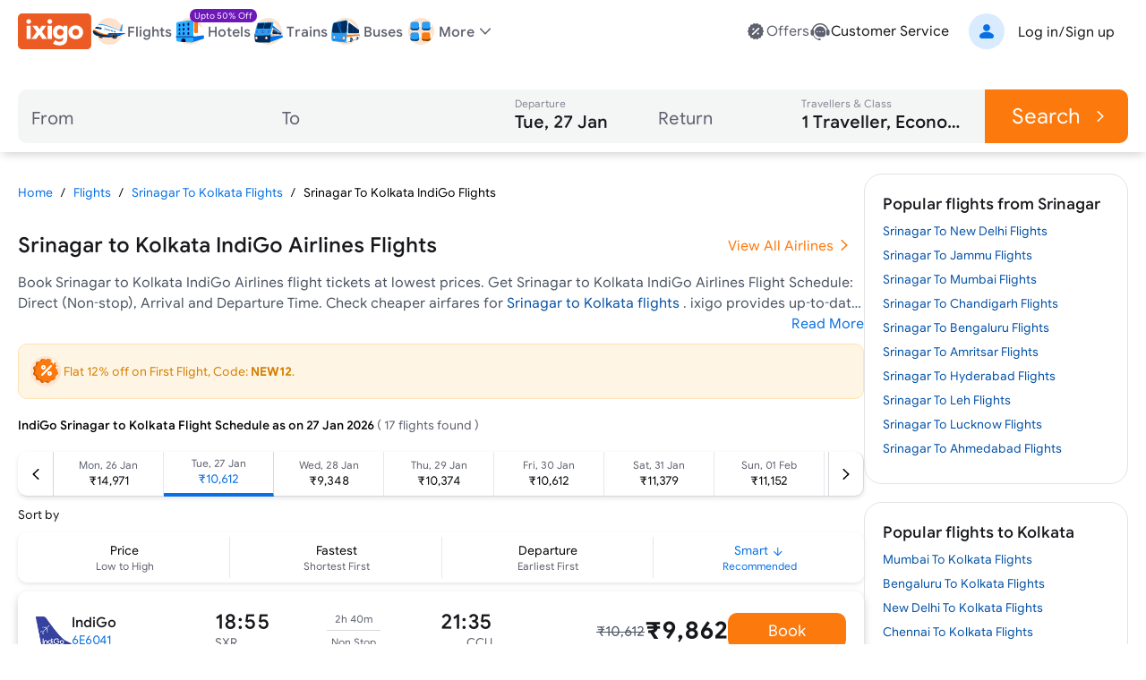

--- FILE ---
content_type: text/html; charset=utf-8
request_url: https://www.ixigo.com/flights/srinagar-kolkata-indigo-6e-flights
body_size: 34602
content:
<!DOCTYPE html><html lang="en" data-critters-container><head><meta charset="utf-8"><meta name="viewport" content="width=device-width"><meta name="theme-color" content="#FFF2E7"><title>IndiGo Srinagar to Kolkata Flights | Upto 25% Off - ixigo</title><meta name="title" content="IndiGo Srinagar to Kolkata Flights | Upto 25% Off - ixigo"><meta name="description" content="Book IndiGo Srinagar to Kolkata flight tickets &amp; get upto 25% off. ixigo offers Srinagar to Kolkata flights by IndiGo at lowest airfares."><meta property="og:title" content="IndiGo Srinagar to Kolkata Flights | Upto 25% Off - ixigo"><meta property="og:description" content="Book IndiGo Srinagar to Kolkata flight tickets &amp; get upto 25% off. ixigo offers Srinagar to Kolkata flights by IndiGo at lowest airfares."><meta property="og:image" content="https://images.ixigo.com/image/upload/ixigo/6aaae6998a0dbccefca2ecd9f5a2f37b-mzybn.png"><meta property="og:url" content="https://www.ixigo.com/flights/srinagar-kolkata-indigo-6e-flights"><meta property="og:type" content="website"><meta property="twitter:card" content="summary_large_image"><meta property="twitter:title" content="IndiGo Srinagar to Kolkata Flights | Upto 25% Off - ixigo"><meta property="twitter:description" content="Book IndiGo Srinagar to Kolkata flight tickets &amp; get upto 25% off. ixigo offers Srinagar to Kolkata flights by IndiGo at lowest airfares."><meta property="twitter:image" content="https://images.ixigo.com/image/upload/ixigo/6aaae6998a0dbccefca2ecd9f5a2f37b-mzybn.png"><link rel="canonical" href="https://www.ixigo.com/flights/srinagar-kolkata-indigo-6e-flights"><meta name="robots" content="index,follow"><meta name="keywords" content><link rel="preload" href="https://edge.ixigo.com/st/seo-pages/_next/static/media/flight.f515b25a.svg" as="image" fetchpriority="high"><link rel="preload" href="https://edge.ixigo.com/st/seo-pages/_next/static/media/hotel.4b63222d.svg" as="image" fetchpriority="high"><link rel="preload" href="https://edge.ixigo.com/st/seo-pages/_next/static/media/train.d3e3d1e5.svg" as="image" fetchpriority="high"><link rel="preload" href="https://edge.ixigo.com/st/seo-pages/_next/static/media/bus.1942c5dd.svg" as="image" fetchpriority="high"><meta name="next-head-count" content="22"><link rel="apple-touch-icon" href="https://images.ixigo.com/image/upload/w_192/pwa/660b7bdaa01e5d285ab94e0a2c391945-pnzmg.png"><link rel="manifest" href="/manifest2.json"><meta name="mobile-web-app-capable" content="yes"><meta name="apple-mobile-web-app-capable" content="yes"><meta name="apple-mobile-web-app-title" content="ixigo"><meta name="apple-touch-fullscreen" content="yes"><link rel="apple-touch-startup-image" href="//images.ixigo.com/image/upload/w_192/pwa/97c911d09ec01e8a1343821cbc663303-abzha.png"><meta name="robots" content="index, follow"><meta name="classification" content="Travel"><meta name="distribution" content="global"><meta property="fb:pages" content="17705588269"><meta name="msvalidate.01" content="304648097885BBFEDBC2B3CCE5174B41"><meta http-equiv="Content-Type" content="text/html; charset=utf-8"><meta name="verification" content="014f641ac0aa570bffc9658c90a3faf1"><meta property="fb:app_id" content="183011845164105"><link data-next-font="size-adjust" rel="preconnect" href="/" crossorigin="anonymous"><script defer nomodule src="https://edge.ixigo.com/st/seo-pages/_next/static/chunks/polyfills-c67a75d1b6f99dc8.js"></script><script defer src="https://edge.ixigo.com/st/seo-pages/_next/static/chunks/6282-aeec403933c22c8c.js"></script><script defer src="https://edge.ixigo.com/st/seo-pages/_next/static/chunks/6176.5b2a52eea0434979.js"></script><script defer src="https://edge.ixigo.com/st/seo-pages/_next/static/chunks/6363-54c1d25b09e88dcd.js"></script><script defer src="https://edge.ixigo.com/st/seo-pages/_next/static/chunks/1464-fe1bf936482a3ebc.js"></script><script defer src="https://edge.ixigo.com/st/seo-pages/_next/static/chunks/1494.70bd61273a80a445.js"></script><script defer src="https://edge.ixigo.com/st/seo-pages/_next/static/chunks/3310.cc192f1d7e84692f.js"></script><script defer src="https://edge.ixigo.com/st/seo-pages/_next/static/chunks/4269.1dc19abffe637d72.js"></script><script defer src="https://edge.ixigo.com/st/seo-pages/_next/static/chunks/7245.d02efd790fe731cb.js"></script><script defer src="https://edge.ixigo.com/st/seo-pages/_next/static/chunks/5180.8262f55c2cf93fb1.js"></script><script defer src="https://edge.ixigo.com/st/seo-pages/_next/static/chunks/3216.5ce1fe55f7c768f2.js"></script><script src="https://edge.ixigo.com/st/seo-pages/_next/static/chunks/webpack-41c986e4c13332b0.js" defer></script><script src="https://edge.ixigo.com/st/seo-pages/_next/static/chunks/framework-8523168cada289b4.js" defer></script><script src="https://edge.ixigo.com/st/seo-pages/_next/static/chunks/main-bfa59c0a1e40f4b0.js" defer></script><script src="https://edge.ixigo.com/st/seo-pages/_next/static/chunks/pages/_app-67ab7ec9666c4f7a.js" defer></script><script src="https://edge.ixigo.com/st/seo-pages/_next/static/chunks/7145-ae180e07f8358103.js" defer></script><script src="https://edge.ixigo.com/st/seo-pages/_next/static/chunks/5958-efc0c7766a9d4f41.js" defer></script><script src="https://edge.ixigo.com/st/seo-pages/_next/static/chunks/1894-77bcb77f1111fd93.js" defer></script><script src="https://edge.ixigo.com/st/seo-pages/_next/static/chunks/6882-b084d6fdb418b41f.js" defer></script><script src="https://edge.ixigo.com/st/seo-pages/_next/static/chunks/8836-bc7293df76baf297.js" defer></script><script src="https://edge.ixigo.com/st/seo-pages/_next/static/chunks/8390-806185dc92d676a1.js" defer></script><script src="https://edge.ixigo.com/st/seo-pages/_next/static/chunks/7381-c92a1b2dfb35239a.js" defer></script><script src="https://edge.ixigo.com/st/seo-pages/_next/static/chunks/429-189cb6b65afda9fe.js" defer></script><script src="https://edge.ixigo.com/st/seo-pages/_next/static/chunks/919-feac48308475966f.js" defer></script><script src="https://edge.ixigo.com/st/seo-pages/_next/static/chunks/pages/flights/a2bByAirline/%5Borigin%5D/%5Bdestination%5D/%5Bairline%5D/%5BairlineCode%5D-9170b96864f30bbc.js" defer></script><script src="https://edge.ixigo.com/st/seo-pages/_next/static/Dvo1gW3XbJULm9tz_AZa6/_buildManifest.js" defer></script><script src="https://edge.ixigo.com/st/seo-pages/_next/static/Dvo1gW3XbJULm9tz_AZa6/_ssgManifest.js" defer></script><style>*,:after,:before{box-sizing:border-box;border:0 solid #e5e7eb}:after,:before{--tw-content:""}html{line-height:1.5;-webkit-text-size-adjust:100%;-moz-tab-size:4;-o-tab-size:4;tab-size:4;font-family:ixi-type,ui-sans-serif,system-ui,sans-serif,Apple Color Emoji,Segoe UI Emoji,Segoe UI Symbol,Noto Color Emoji;font-feature-settings:normal;font-variation-settings:normal;-webkit-tap-highlight-color:transparent}body{margin:0;line-height:inherit}h1,h2,h3{font-size:inherit;font-weight:inherit}a{color:inherit;text-decoration:inherit}b,strong{font-weight:bolder}button,input{font-family:inherit;font-feature-settings:inherit;font-variation-settings:inherit;font-size:100%;font-weight:inherit;line-height:inherit;letter-spacing:inherit;color:inherit;margin:0;padding:0}button{text-transform:none}button{-webkit-appearance:button;background-color:transparent;background-image:none}h1,h2,h3,p{margin:0}ul{list-style:none;margin:0;padding:0}input::-moz-placeholder{opacity:1;color:#9ca3af}input::placeholder{opacity:1;color:#9ca3af}button{cursor:pointer}img,svg{display:block;vertical-align:middle}img{max-width:100%;height:auto}:root{--brand-50:255 248 242;--brand-100:255 235 219;--brand-200:253 211 177;--brand-300:253 180 121;--brand-400:252 143 54;--brand-500:252 121 13;--brand-600:229 103 0;--brand-700:153 69 0;--brand-800:77 34 0;--brand-900:51 23 0;--subbrand-50:242 249 255;--subbrand-100:217 235 255;--subbrand-200:186 219 255;--subbrand-300:139 193 253;--subbrand-400:73 154 245;--subbrand-500:7 112 228;--subbrand-600:5 82 166;--subbrand-700:3 62 128;--subbrand-800:2 37 77;--subbrand-900:1 25 51;--success-50:242 255 246;--success-100:218 242 226;--success-200:162 219 181;--success-300:116 196 143;--success-400:77 176 110;--success-500:35 140 70;--success-600:29 125 61;--success-700:16 89 40;--success-800:8 56 24;--success-900:3 38 24;--warning-50:255 245 229;--warning-100:255 235 204;--warning-200:255 225 179;--warning-300:255 204 128;--warning-400:253 182 76;--warning-500:240 150 14;--warning-600:212 128 2;--warning-700:150 91 2;--warning-800:110 66 1;--warning-900:61 37 0;--critical-50:255 242 242;--critical-100:250 225 225;--critical-200:242 180 179;--critical-300:235 135 134;--critical-400:227 93 91;--critical-500:220 53 50;--critical-600:178 36 34;--critical-700:125 19 17;--critical-800:82 8 6;--critical-900:46 2 1;--neutral-0:255 255 255;--neutral-20:250 250 250;--neutral-40:244 245 245;--neutral-60:239 239 240;--neutral-80:228 228 231;--neutral-100:214 215 219;--neutral-200:200 202 208;--neutral-300:173 175 184;--neutral-400:132 135 148;--neutral-500:94 97 110;--neutral-600:58 60 69;--neutral-700:35 36 42;--neutral-800:23 24 28;--neutral-900:11 12 14;--new-50:249 242 255;--new-100:236 223 247;--new-200:199 162 232;--new-300:167 111 217;--new-400:137 64 201;--new-500:110 24 185;--new-600:89 15 153;--new-700:68 8 120;--new-800:48 3 87;--new-900:28 1 51;--text-primary:var(--neutral-800);--text-secondary:var(--neutral-500);--text-disabled:var(--neutral-300);--text-primary-inverse:var(--neutral-20);--text-secondary-inverse:var(--neutral-100);--text-disabled-inverse:var(--neutral-500);--text-link:var(--subbrand-500);--text-brand:var(--brand-500);--text-brand-solid:var(--neutral-0);--text-brand-moderate:var(--brand-600);--text-brand-subtle:var(--brand-500);--text-brand-outline:var(--brand-500);--text-subbrand:var(--subbrand-500);--text-subbrand-solid:var(--neutral-0);--text-subbrand-moderate:var(--subbrand-500);--text-subbrand-subtle:var(--subbrand-500);--text-subbrand-outline:var(--subbrand-500);--text-selection:var(--subbrand-500);--text-selection-solid:var(--neutral-0);--text-selection-moderate:var(--subbrand-500);--text-selection-subtle:var(--subbrand-500);--text-selection-outline:var(--subbrand-500);--text-info:var(--subbrand-500);--text-info-solid:var(--neutral-0);--text-info-moderate:var(--subbrand-500);--text-info-subtle:var(--subbrand-500);--text-info-outline:var(--subbrand-500);--text-success:var(--success-500);--text-success-solid:var(--neutral-0);--text-success-moderate:var(--success-500);--text-success-subtle:var(--success-500);--text-success-outline:var(--success-500);--text-warning:var(--warning-600);--text-warning-solid:var(--warning-900);--text-warning-moderate:var(--warning-700);--text-warning-subtle:var(--warning-600);--text-warning-outline:var(--warning-600);--text-critical:var(--critical-500);--text-critical-solid:var(--neutral-0);--text-critical-moderate:var(--critical-500);--text-critical-subtle:var(--critical-500);--text-critical-outline:var(--critical-500);--text-new:var(--new-500);--text-new-solid:var(--neutral-0);--text-new-moderate:var(--new-500);--text-new-subtle:var(--new-500);--text-new-outline:var(--new-500);--text-neutral:var(--neutral-800);--text-neutral-solid:var(--neutral-0);--text-neutral-moderate:var(--neutral-800);--text-neutral-subtle:var(--neutral-800);--text-neutral-outline:var(--neutral-800);--bg-primary:var(--neutral-0);--bg-primary-hover:var(--neutral-40);--bg-secondary:var(--neutral-20);--bg-tertiary:var(--neutral-40);--bg-disabled:var(--neutral-60);--bg-contrast:var(--neutral-80);--bg-dark:var(--neutral-300);--bg-inverse:var(--neutral-800);--bg-brand-solid:var(--brand-500);--bg-brand-moderate:var(--brand-200);--bg-brand-subtle:var(--brand-100);--bg-brand-solid-hover:var(--brand-600);--bg-brand-moderate-hover:var(--brand-300);--bg-brand-subtle-hover:var(--brand-200);--bg-brand-outline-hover:var(--brand-50);--bg-brand-hover:var(--brand-50);--bg-subbrand-solid:var(--subbrand-500);--bg-subbrand-moderate:var(--subbrand-100);--bg-subbrand-subtle:var(--subbrand-50);--bg-subbrand-solid-hover:var(--subbrand-600);--bg-subbrand-moderate-hover:var(--subbrand-200);--bg-subbrand-subtle-hover:var(--subbrand-100);--bg-subbrand-outline-hover:var(--subbrand-50);--bg-subbrand-hover:var(--subbrand-50);--bg-info-solid:var(--subbrand-500);--bg-info-moderate:var(--subbrand-100);--bg-info-subtle:var(--subbrand-50);--bg-info-solid-hover:var(--subbrand-500);--bg-info-moderate-hover:var(--subbrand-200);--bg-info-subtle-hover:var(--subbrand-50);--bg-info-outline-hover:var(--subbrand-50);--bg-info-hover:var(--subbrand-50);--bg-selection-solid:var(--subbrand-500);--bg-selection-moderate:var(--subbrand-100);--bg-selection-subtle:var(--subbrand-50);--bg-selection-solid-hover:var(--subbrand-600);--bg-selection-moderate-hover:var(--subbrand-200);--bg-selection-subtle-hover:var(--subbrand-100);--bg-selection-outline-hover:var(--subbrand-50);--bg-selection-hover:var(--subbrand-50);--bg-success-solid:var(--success-500);--bg-success-moderate:var(--success-100);--bg-success-subtle:var(--success-50);--bg-success-solid-hover:var(--success-600);--bg-success-moderate-hover:var(--success-200);--bg-success-subtle-hover:var(--success-100);--bg-success-outline-hover:var(--success-50);--bg-success-hover:var(--success-50);--bg-warning-solid:var(--warning-400);--bg-warning-moderate:var(--warning-100);--bg-warning-subtle:var(--warning-50);--bg-warning-solid-hover:var(--warning-500);--bg-warning-moderate-hover:var(--warning-200);--bg-warning-subtle-hover:var(--warning-100);--bg-warning-outline-hover:var(--warning-50);--bg-warning-hover:var(--warning-50);--bg-critical-solid:var(--critical-500);--bg-critical-moderate:var(--critical-100);--bg-critical-subtle:var(--critical-50);--bg-critical-solid-hover:var(--critical-600);--bg-critical-moderate-hover:var(--critical-200);--bg-critical-subtle-hover:var(--critical-100);--bg-critical-outline-hover:var(--critical-50);--bg-critical-hover:var(--critical-50);--bg-new-solid:var(--new-500);--bg-new-moderate:var(--new-100);--bg-new-subtle:var(--new-50);--bg-new-solid-hover:var(--new-600);--bg-new-moderate-hover:var(--new-200);--bg-new-subtle-hover:var(--new-100);--bg-new-outline-hover:var(--new-50);--bg-new-hover:var(--new-50);--bg-neutral-solid:var(--neutral-800);--bg-neutral-moderate:var(--neutral-60);--bg-neutral-subtle:var(--neutral-20);--bg-neutral-solid-hover:var(--neutral-900);--bg-neutral-moderate-hover:var(--neutral-80);--bg-neutral-subtle-hover:var(--neutral-60);--bg-neutral-outline-hover:var(--neutral-40);--bg-neutral-hover:var(--neutral-40);--border-primary:var(--neutral-400);--border-secondary:var(--neutral-200);--border-tertiary:var(--neutral-80);--border-disabled:var(--neutral-100);--border-contrast:var(--neutral-600);--border-dark:var(--neutral-800);--border-inverse:var(--neutral-20);--border-brand-subtle:var(--brand-200);--border-brand-moderate:var(--brand-300);--border-brand-outline:var(--brand-500);--border-subbrand-subtle:var(--subbrand-200);--border-subbrand-moderate:var(--subbrand-300);--border-subbrand-outline:var(--subbrand-500);--border-info-subtle:var(--subbrand-200);--border-info-moderate:var(--subbrand-300);--border-info-outline:var(--subbrand-500);--border-success-subtle:var(--success-200);--border-success-moderate:var(--success-300);--border-success-outline:var(--success-500);--border-warning-subtle:var(--warning-200);--border-warning-moderate:var(--warning-300);--border-warning-outline:var(--warning-500);--border-critical-subtle:var(--critical-200);--border-critical-moderate:var(--critical-300);--border-critical-outline:var(--critical-500);--border-new-subtle:var(--new-200);--border-new-moderate:var(--new-300);--border-new-outline:var(--new-500);--border-selection-subtle:var(--subbrand-200);--border-selection-moderate:var(--subbrand-300);--border-selection-outline:var(--subbrand-500);--border-neutral-subtle:var(--neutral-100);--border-neutral-moderate:var(--neutral-200);--border-neutral-outline:var(--neutral-400);--common-white:var(--neutral-0);--common-black:var(--neutral-900)}:where([class*=icon-]:is(svg,[data-icon]),[class*=icon-]>:is(svg,[data-icon])){font-size:var(--icon-size,1.5rem)}*,:after,:before{--tw-border-spacing-x:0;--tw-border-spacing-y:0;--tw-translate-x:0;--tw-translate-y:0;--tw-rotate:0;--tw-skew-x:0;--tw-skew-y:0;--tw-scale-x:1;--tw-scale-y:1;--tw-pan-x: ;--tw-pan-y: ;--tw-pinch-zoom: ;--tw-scroll-snap-strictness:proximity;--tw-gradient-from-position: ;--tw-gradient-via-position: ;--tw-gradient-to-position: ;--tw-ordinal: ;--tw-slashed-zero: ;--tw-numeric-figure: ;--tw-numeric-spacing: ;--tw-numeric-fraction: ;--tw-ring-inset: ;--tw-ring-offset-width:0px;--tw-ring-offset-color:#fff;--tw-ring-color:rgba(7,112,228,.5);--tw-ring-offset-shadow:0 0 #0000;--tw-ring-shadow:0 0 #0000;--tw-shadow:0 0 #0000;--tw-shadow-colored:0 0 #0000;--tw-blur: ;--tw-brightness: ;--tw-contrast: ;--tw-grayscale: ;--tw-hue-rotate: ;--tw-invert: ;--tw-saturate: ;--tw-sepia: ;--tw-drop-shadow: ;--tw-backdrop-blur: ;--tw-backdrop-brightness: ;--tw-backdrop-contrast: ;--tw-backdrop-grayscale: ;--tw-backdrop-hue-rotate: ;--tw-backdrop-invert: ;--tw-backdrop-opacity: ;--tw-backdrop-saturate: ;--tw-backdrop-sepia: ;--tw-contain-size: ;--tw-contain-layout: ;--tw-contain-paint: ;--tw-contain-style: }.h4{font-size:24px;line-height:1.2}@media (min-width:1280px){.h4{font-size:28px}}.h5{font-size:20px;line-height:1.2}@media (min-width:1280px){.h5{font-size:24px}}.h6{font-size:18px;line-height:1.2}@media (min-width:1280px){.h6{font-size:20px}}.overline{font-size:14px}.overline{line-height:1.2;text-decoration-line:none!important}.button-md{font-size:16px;line-height:1.3}.button-lg{font-size:18px;line-height:1.3}.body-lg{font-size:18px;line-height:1.4}.body-md{font-size:16px;line-height:1.4}.body-sm{font-size:14px;line-height:1.4}.body-xs{font-size:12px;line-height:1.4}.body-2xs{font-size:10px;line-height:1.4}.pointer-events-none{pointer-events:none}.absolute{position:absolute}.relative{position:relative}.sticky{position:sticky}.inset-0{inset:0}.-top-5{top:-5px}.left-20{left:20px}.right-0{right:0}.top-0{top:0}.top-1\/2{top:50%}.top-20{top:20px}.top-40{top:40px}.z-20{z-index:20}.z-50{z-index:50}.z-\[100\]{z-index:100}.order-1{order:1}.order-2{order:2}.order-3{order:3}.order-4{order:4}.col-span-5{grid-column:span 5/span 5}.col-span-8{grid-column:span 8/span 8}.m-auto{margin:auto}.mx-0{margin-left:0;margin-right:0}.mx-2{margin-left:.5rem;margin-right:.5rem}.mx-5{margin-left:5px;margin-right:5px}.my-10{margin-top:10px;margin-bottom:10px}.my-20{margin-top:20px;margin-bottom:20px}.my-30{margin-top:30px;margin-bottom:30px}.my-\[60px\]{margin-top:60px;margin-bottom:60px}.my-auto{margin-top:auto;margin-bottom:auto}.mb-0{margin-bottom:0}.mb-10{margin-bottom:10px}.mb-15{margin-bottom:15px}.mb-20{margin-bottom:20px}.mb-5{margin-bottom:5px}.ml-10{margin-left:10px}.mr-10{margin-right:10px}.mr-2{margin-right:.5rem}.mr-5{margin-right:5px}.mt-10{margin-top:10px}.mt-12{margin-top:3rem}.mt-2{margin-top:.5rem}.mt-20{margin-top:20px}.mt-30{margin-top:30px}.mt-4{margin-top:1rem}.mt-5{margin-top:5px}.line-clamp-2{-webkit-line-clamp:2}.line-clamp-2{overflow:hidden;display:-webkit-box;-webkit-box-orient:vertical}.block{display:block}.flex{display:flex}.inline-flex{display:inline-flex}.grid{display:grid}.contents{display:contents}.hidden{display:none}.size-40{width:40px;height:40px}.h-2\.5{height:.625rem}.h-20{height:20px}.h-3\/5{height:60%}.h-40{height:40px}.h-5{height:5px}.h-6{height:1.5rem}.h-\[100px\]{height:100px}.h-\[1em\]{height:1em}.h-\[40px\]{height:40px}.h-\[44px\]{height:44px}.h-\[50px\]{height:50px}.h-\[60px\]{height:60px}.h-\[70px\]{height:70px}.h-\[7px\]{height:7px}.h-auto{height:auto}.h-full{height:100%}.h-px{height:1px}.min-h-15px{min-height:15px}.min-h-40{min-height:40px}.min-h-50px{min-height:50px}.min-h-\[24px\]{min-height:24px}.min-h-\[44px\]{min-height:44px}.w-10{width:10px}.w-100{width:100px}.w-20{width:20px}.w-200{width:200px}.w-3\/5{width:60%}.w-300{width:300px}.w-40{width:40px}.w-6{width:1.5rem}.w-\[110px\]{width:110px}.w-\[123px\]{width:123px}.w-\[132px\]{width:132px}.w-\[135px\]{width:135px}.w-\[157px\]{width:157px}.w-\[160px\]{width:160px}.w-\[1em\]{width:1em}.w-\[220px\]{width:220px}.w-\[295px\]{width:295px}.w-\[310px\]{width:310px}.w-\[320px\]{width:320px}.w-\[452px\]{width:452px}.w-\[60px\]{width:60px}.w-\[7px\]{width:7px}.w-fit{width:-moz-fit-content;width:fit-content}.w-full{width:100%}.min-w-\[295px\]{min-width:295px}.max-w-\[115px\]{max-width:115px}.max-w-\[1240px\]{max-width:1240px}.max-w-\[125px\]{max-width:125px}.max-w-\[150px\]{max-width:150px}.max-w-\[190px\]{max-width:190px}.flex-1{flex:1 1 0%}.flex-auto{flex:1 1 auto}.shrink-0{flex-shrink:0}.flex-grow{flex-grow:1}.basis-1\/5{flex-basis:20%}.origin-\[left_center\]{transform-origin:left center}.-translate-y-1\/2{--tw-translate-y:-50%}.-translate-y-1\/2{transform:translate(var(--tw-translate-x),var(--tw-translate-y)) rotate(var(--tw-rotate)) skewX(var(--tw-skew-x)) skewY(var(--tw-skew-y)) scaleX(var(--tw-scale-x)) scaleY(var(--tw-scale-y))}.rotate-180{--tw-rotate:180deg}.rotate-180{transform:translate(var(--tw-translate-x),var(--tw-translate-y)) rotate(var(--tw-rotate)) skewX(var(--tw-skew-x)) skewY(var(--tw-skew-y)) scaleX(var(--tw-scale-x)) scaleY(var(--tw-scale-y))}.scale-0{--tw-scale-x:0;--tw-scale-y:0}.scale-0,.scale-100{transform:translate(var(--tw-translate-x),var(--tw-translate-y)) rotate(var(--tw-rotate)) skewX(var(--tw-skew-x)) skewY(var(--tw-skew-y)) scaleX(var(--tw-scale-x)) scaleY(var(--tw-scale-y))}.scale-100{--tw-scale-x:1;--tw-scale-y:1}.transform{transform:translate(var(--tw-translate-x),var(--tw-translate-y)) rotate(var(--tw-rotate)) skewX(var(--tw-skew-x)) skewY(var(--tw-skew-y)) scaleX(var(--tw-scale-x)) scaleY(var(--tw-scale-y))}.cursor-pointer{cursor:pointer}.select-none{-webkit-user-select:none;-moz-user-select:none;user-select:none}.snap-x{scroll-snap-type:x var(--tw-scroll-snap-strictness)}.snap-mandatory{--tw-scroll-snap-strictness:mandatory}.grid-cols-1{grid-template-columns:repeat(1,minmax(0,1fr))}.flex-col{flex-direction:column}.flex-col-reverse{flex-direction:column-reverse}.flex-wrap{flex-wrap:wrap}.\!items-start{align-items:flex-start!important}.items-end{align-items:flex-end}.items-center{align-items:center}.justify-end{justify-content:flex-end}.justify-center{justify-content:center}.justify-between{justify-content:space-between}.justify-evenly{justify-content:space-evenly}.gap-0\.5{gap:.125rem}.gap-10{gap:10px}.gap-15{gap:15px}.gap-20{gap:20px}.gap-30{gap:30px}.gap-5,.gap-5px{gap:5px}.gap-x-6{-moz-column-gap:1.5rem;column-gap:1.5rem}.gap-x-\[20px\]{-moz-column-gap:20px;column-gap:20px}.self-end{align-self:flex-end}.overflow-auto{overflow:auto}.overflow-hidden{overflow:hidden}.overflow-visible{overflow:visible}.overflow-x-auto{overflow-x:auto}.overscroll-x-contain{overscroll-behavior-x:contain}.scroll-smooth{scroll-behavior:smooth}.truncate{overflow:hidden;white-space:nowrap}.text-ellipsis,.truncate{text-overflow:ellipsis}.whitespace-nowrap{white-space:nowrap}.rounded-10{border-radius:10px}.rounded-20{border-radius:20px}.rounded-30{border-radius:30px}.rounded-full{border-radius:9999px}.rounded-lg{border-radius:.5rem}.rounded-none{border-radius:0}.rounded-xl{border-radius:.75rem}.rounded-l-10{border-top-left-radius:10px;border-bottom-left-radius:10px}.rounded-r-10{border-top-right-radius:10px;border-bottom-right-radius:10px}.border{border-width:1px}.border-1\.5{border-width:1.5px}.border-2{border-width:2px}.border-b{border-bottom-width:1px}.border-b-4{border-bottom-width:4px}.border-l{border-left-width:1px}.border-r{border-right-width:1px}.border-solid{border-style:solid}.\!border-none{border-style:none!important}.border-none{border-style:none}.border-brand-outline{--tw-border-opacity:1;border-color:rgb(var(--border-brand-outline)/var(--tw-border-opacity))}.border-charcoal-40{--tw-border-opacity:1;border-color:rgb(244 245 245/var(--tw-border-opacity))}.border-charcoal-500{--tw-border-opacity:1;border-color:rgb(94 97 110/var(--tw-border-opacity))}.border-neutral-100{--tw-border-opacity:1;border-color:rgb(var(--neutral-100)/var(--tw-border-opacity))}.border-primary{--tw-border-opacity:1;border-color:rgb(var(--border-primary)/var(--tw-border-opacity))}.border-selection-outline{--tw-border-opacity:1;border-color:rgb(var(--border-selection-outline)/var(--tw-border-opacity))}.border-tertiary{--tw-border-opacity:1;border-color:rgb(var(--border-tertiary)/var(--tw-border-opacity))}.border-transparent{border-color:transparent}.border-warning-subtle{--tw-border-opacity:1;border-color:rgb(var(--border-warning-subtle)/var(--tw-border-opacity))}.border-zinc-200{--tw-border-opacity:1;border-color:rgb(228 228 231/var(--tw-border-opacity))}.border-b-subbrand-500{--tw-border-opacity:1;border-bottom-color:rgb(var(--subbrand-500)/var(--tw-border-opacity))}.border-r-neutral-100{--tw-border-opacity:1;border-right-color:rgb(var(--neutral-100)/var(--tw-border-opacity))}.\!bg-transparent{background-color:transparent!important}.bg-brand-solid{--tw-bg-opacity:1;background-color:rgb(var(--bg-brand-solid)/var(--tw-bg-opacity))}.bg-charcoal-40{--tw-bg-opacity:1;background-color:rgb(244 245 245/var(--tw-bg-opacity))}.bg-contrast{--tw-bg-opacity:1;background-color:rgb(var(--bg-contrast)/var(--tw-bg-opacity))}.bg-current{background-color:currentColor}.bg-info-moderate{--tw-bg-opacity:1;background-color:rgb(var(--bg-info-moderate)/var(--tw-bg-opacity))}.bg-neutral-100{--tw-bg-opacity:1;background-color:rgb(var(--neutral-100)/var(--tw-bg-opacity))}.bg-neutral-moderate-over{--tw-bg-opacity:1;background-color:rgb(var(--bg-neutral-moderate-hover)/var(--tw-bg-opacity))}.bg-neutral-solid{--tw-bg-opacity:1;background-color:rgb(var(--bg-neutral-solid)/var(--tw-bg-opacity))}.bg-new-solid{--tw-bg-opacity:1;background-color:rgb(var(--bg-new-solid)/var(--tw-bg-opacity))}.bg-primary{--tw-bg-opacity:1;background-color:rgb(var(--bg-primary)/var(--tw-bg-opacity))}.bg-secondary{--tw-bg-opacity:1;background-color:rgb(var(--bg-secondary)/var(--tw-bg-opacity))}.bg-selection-solid{--tw-bg-opacity:1;background-color:rgb(var(--bg-selection-solid)/var(--tw-bg-opacity))}.bg-tertiary{--tw-bg-opacity:1;background-color:rgb(var(--bg-tertiary)/var(--tw-bg-opacity))}.bg-transparent{background-color:transparent}.bg-warning-subtle{--tw-bg-opacity:1;background-color:rgb(var(--bg-warning-subtle)/var(--tw-bg-opacity))}.bg-white{--tw-bg-opacity:1;background-color:rgb(255 255 255/var(--tw-bg-opacity))}.object-contain{-o-object-fit:contain;object-fit:contain}.object-cover{-o-object-fit:cover;object-fit:cover}.p-0{padding:0}.p-0\.5{padding:.125rem}.p-10{padding:10px}.p-20{padding:20px}.\!px-0{padding-left:0!important;padding-right:0!important}.\!py-20{padding-top:20px!important;padding-bottom:20px!important}.px-0{padding-left:0;padding-right:0}.px-15,.px-15px{padding-left:15px;padding-right:15px}.px-2{padding-left:.5rem;padding-right:.5rem}.px-20{padding-left:20px;padding-right:20px}.px-5px{padding-left:5px;padding-right:5px}.py-0\.5{padding-top:.125rem;padding-bottom:.125rem}.py-10{padding-top:10px;padding-bottom:10px}.py-15{padding-top:15px;padding-bottom:15px}.py-2{padding-top:.5rem;padding-bottom:.5rem}.py-20{padding-top:20px;padding-bottom:20px}.py-5{padding-top:5px;padding-bottom:5px}.\!pb-10{padding-bottom:10px!important}.\!pt-0{padding-top:0!important}.\!pt-20{padding-top:20px!important}.pb-10{padding-bottom:10px}.pb-15{padding-bottom:15px}.pb-2{padding-bottom:.5rem}.pb-30{padding-bottom:30px}.pb-5px{padding-bottom:5px}.pl-10{padding-left:10px}.pl-15{padding-left:15px}.pl-\[25px\]{padding-left:25px}.pr-15,.pr-15px{padding-right:15px}.pr-2\.5{padding-right:.625rem}.pr-\[25px\]{padding-right:25px}.pt-0{padding-top:0}.pt-1{padding-top:.25rem}.pt-20{padding-top:20px}.pt-3{padding-top:.75rem}.pt-30{padding-top:30px}.pt-5{padding-top:5px}.text-left{text-align:left}.text-center{text-align:center}.text-2xl{font-size:1.5rem;line-height:2rem}.text-base{font-size:1rem;line-height:1.5rem}.text-lg{font-size:1.125rem;line-height:1.75rem}.text-sm{font-size:.875rem;line-height:1.25rem}.text-xl{font-size:1.25rem;line-height:1.75rem}.font-bold{font-weight:700}.font-medium{font-weight:500}.font-normal{font-weight:400}.leading-snug{line-height:1.375}.leading-tight{line-height:1.25}.text-blue-600{--tw-text-opacity:1;color:rgb(5 82 166/var(--tw-text-opacity))}.text-brand{--tw-text-opacity:1;color:rgb(var(--text-brand)/var(--tw-text-opacity))}.text-brand-outline{--tw-text-opacity:1;color:rgb(var(--text-brand-outline)/var(--tw-text-opacity))}.text-brand-solid{--tw-text-opacity:1;color:rgb(var(--text-brand-solid)/var(--tw-text-opacity))}.text-charcoal-800{--tw-text-opacity:1;color:rgb(23 24 28/var(--tw-text-opacity))}.text-gray-600{--tw-text-opacity:1;color:rgb(75 85 99/var(--tw-text-opacity))}.text-inherit{color:inherit}.text-link{--tw-text-opacity:1;color:rgb(var(--text-link)/var(--tw-text-opacity))}.text-neutral-400{--tw-text-opacity:1;color:rgb(var(--neutral-400)/var(--tw-text-opacity))}.text-neutral-500{--tw-text-opacity:1;color:rgb(var(--neutral-500)/var(--tw-text-opacity))}.text-neutral-800{--tw-text-opacity:1;color:rgb(var(--neutral-800)/var(--tw-text-opacity))}.text-neutral-900{--tw-text-opacity:1;color:rgb(var(--neutral-900)/var(--tw-text-opacity))}.text-neutral-solid{--tw-text-opacity:1;color:rgb(var(--text-neutral-solid)/var(--tw-text-opacity))}.text-new-solid{--tw-text-opacity:1;color:rgb(var(--text-new-solid)/var(--tw-text-opacity))}.text-primary{--tw-text-opacity:1;color:rgb(var(--text-primary)/var(--tw-text-opacity))}.text-secondary{--tw-text-opacity:1;color:rgb(var(--text-secondary)/var(--tw-text-opacity))}.text-selection{--tw-text-opacity:1;color:rgb(var(--text-selection)/var(--tw-text-opacity))}.text-selection-outline{--tw-text-opacity:1;color:rgb(var(--text-selection-outline)/var(--tw-text-opacity))}.text-subbrand{--tw-text-opacity:1;color:rgb(var(--text-subbrand)/var(--tw-text-opacity))}.text-subbrand-500{--tw-text-opacity:1;color:rgb(var(--subbrand-500)/var(--tw-text-opacity))}.text-success-500{--tw-text-opacity:1;color:rgb(var(--success-500)/var(--tw-text-opacity))}.text-warning-subtle{--tw-text-opacity:1;color:rgb(var(--text-warning-subtle)/var(--tw-text-opacity))}.overline{text-decoration-line:overline}.line-through{text-decoration-line:line-through}.opacity-0{opacity:0}.shadow-100{box-shadow:var(--tw-ring-offset-shadow,0 0 #0000),var(--tw-ring-shadow,0 0 #0000),var(--tw-shadow)}.shadow-100{--tw-shadow:0px 4px 10px rgba(0,0,0,.2);--tw-shadow-colored:0px 4px 10px var(--tw-shadow-color)}.shadow-500{--tw-shadow:0px 4px 30px -5px rgba(0,0,0,.25);--tw-shadow-colored:0px 4px 30px -5px var(--tw-shadow-color)}.shadow-500{box-shadow:var(--tw-ring-offset-shadow,0 0 #0000),var(--tw-ring-shadow,0 0 #0000),var(--tw-shadow)}.shadow-\[0px_2px_5px_0px_rgba\(0\2c 0\2c 0\2c 0\.10\)\]{--tw-shadow:0px 2px 5px 0px rgba(0,0,0,.1);--tw-shadow-colored:0px 2px 5px 0px var(--tw-shadow-color);box-shadow:var(--tw-ring-offset-shadow,0 0 #0000),var(--tw-ring-shadow,0 0 #0000),var(--tw-shadow)}.shadow-\[0px_5px_10px_-3px_rgba\(0\2c 0\2c 0\2c 0\.2\)\]{--tw-shadow:0px 5px 10px -3px rgba(0,0,0,.2);--tw-shadow-colored:0px 5px 10px -3px var(--tw-shadow-color)}.shadow-\[0px_5px_10px_-3px_rgba\(0\2c 0\2c 0\2c 0\.2\)\]{box-shadow:var(--tw-ring-offset-shadow,0 0 #0000),var(--tw-ring-shadow,0 0 #0000),var(--tw-shadow)}.shadow-none{box-shadow:var(--tw-ring-offset-shadow,0 0 #0000),var(--tw-ring-shadow,0 0 #0000),var(--tw-shadow)}.shadow-none{--tw-shadow:0 0 #0000;--tw-shadow-colored:0 0 #0000}.outline-none{outline:2px solid transparent;outline-offset:2px}.transition{transition-property:color,background-color,border-color,text-decoration-color,fill,stroke,opacity,box-shadow,transform,filter,backdrop-filter;transition-timing-function:cubic-bezier(.4,0,.2,1);transition-duration:.15s}.transition-\[border\]{transition-property:border;transition-timing-function:cubic-bezier(.4,0,.2,1);transition-duration:.15s}.transition-all{transition-property:all;transition-timing-function:cubic-bezier(.4,0,.2,1);transition-duration:.15s}.transition-transform{transition-property:transform;transition-timing-function:cubic-bezier(.4,0,.2,1);transition-duration:.15s}.duration-150{transition-duration:.15s}.duration-300{transition-duration:.3s}.ease-in{transition-timing-function:cubic-bezier(.4,0,1,1)}.no-scrollbar::-webkit-scrollbar{display:none}.no-scrollbar{-ms-overflow-style:none;font-size:15px;scrollbar-width:none}.icon-md{--icon-size:20px}*{-webkit-tap-highlight-color:rgba(0,0,0,0)}@media screen and (max-width:1365px) and (min-width:1280px){.mainContainer{width:100%;padding:0 20px;max-width:1280px;margin:0 auto}}@media screen and (max-width:1536px) and (min-width:1366px){.mainContainer{width:100%;padding:0 30px;max-width:1536px;margin:0 auto}}@media screen and (max-width:2560px) and (min-width:1537px){.mainContainer{width:100%;max-width:1476px;padding:0 20px;margin:0 auto}}.dropdownTab:hover .dropdownContent{display:block}.expandIcon{transition:all .1s ease-in-out}.dropdownTab:hover .expandIcon{transform:rotate(180deg);transition:all .1s ease-in-out}.placeholder\:text-disabled::-moz-placeholder{--tw-text-opacity:1;color:rgb(var(--text-disabled)/var(--tw-text-opacity))}.placeholder\:text-disabled::placeholder{--tw-text-opacity:1;color:rgb(var(--text-disabled)/var(--tw-text-opacity))}.placeholder\:opacity-0::-moz-placeholder{opacity:0}.placeholder\:opacity-0::placeholder{opacity:0}.before\:absolute:before{content:var(--tw-content);position:absolute}.before\:inset-x-0:before{content:var(--tw-content);left:0;right:0}.before\:bottom-0:before{content:var(--tw-content);bottom:0}.before\:block:before{content:var(--tw-content);display:block}.before\:h-\[3px\]:before{content:var(--tw-content);height:3px}.before\:rounded-tl-full:before{content:var(--tw-content);border-top-left-radius:9999px}.before\:rounded-tr-full:before{content:var(--tw-content);border-top-right-radius:9999px}.before\:bg-current:before{content:var(--tw-content);background-color:currentColor}.before\:bg-transparent:before{content:var(--tw-content);background-color:transparent}.before\:text-selection-outline:before{content:var(--tw-content);--tw-text-opacity:1;color:rgb(var(--text-selection-outline)/var(--tw-text-opacity))}.before\:transition-all:before{content:var(--tw-content);transition-property:all;transition-timing-function:cubic-bezier(.4,0,.2,1);transition-duration:.15s}.last-of-type\:border-b-transparent:last-of-type{border-bottom-color:transparent}.hover\:scale-\[1\.01\]:hover{transform:translate(var(--tw-translate-x),var(--tw-translate-y)) rotate(var(--tw-rotate)) skewX(var(--tw-skew-x)) skewY(var(--tw-skew-y)) scaleX(var(--tw-scale-x)) scaleY(var(--tw-scale-y))}.hover\:scale-\[1\.01\]:hover{--tw-scale-x:1.01;--tw-scale-y:1.01}.hover\:border-contrast:hover{--tw-border-opacity:1;border-color:rgb(var(--border-contrast)/var(--tw-border-opacity))}.hover\:bg-brand-outline-over:hover{--tw-bg-opacity:1;background-color:rgb(var(--bg-brand-outline-hover)/var(--tw-bg-opacity))}.hover\:bg-brand-over:hover{--tw-bg-opacity:1;background-color:rgb(var(--bg-brand-hover)/var(--tw-bg-opacity))}.hover\:bg-brand-solid-over:hover{--tw-bg-opacity:1;background-color:rgb(var(--bg-brand-solid-hover)/var(--tw-bg-opacity))}.hover\:bg-neutral-subtle-over:hover{--tw-bg-opacity:1;background-color:rgb(var(--bg-neutral-subtle-hover)/var(--tw-bg-opacity))}.hover\:bg-primary-over:hover{--tw-bg-opacity:1;background-color:rgb(var(--bg-primary-hover)/var(--tw-bg-opacity))}.hover\:bg-selection-outline-over:hover{--tw-bg-opacity:1;background-color:rgb(var(--bg-selection-outline-hover)/var(--tw-bg-opacity))}.hover\:bg-selection-over:hover{--tw-bg-opacity:1;background-color:rgb(var(--bg-selection-hover)/var(--tw-bg-opacity))}.hover\:bg-white:hover{--tw-bg-opacity:1;background-color:rgb(255 255 255/var(--tw-bg-opacity))}.hover\:text-inherit:hover{color:inherit}.hover\:text-primary:hover{--tw-text-opacity:1;color:rgb(var(--text-primary)/var(--tw-text-opacity))}.hover\:shadow-300:hover{box-shadow:var(--tw-ring-offset-shadow,0 0 #0000),var(--tw-ring-shadow,0 0 #0000),var(--tw-shadow)}.hover\:shadow-300:hover{--tw-shadow:0px 4px 20px rgba(0,0,0,.2);--tw-shadow-colored:0px 4px 20px var(--tw-shadow-color)}.hover\:duration-300:hover{transition-duration:.3s}.hover\:ease-out:hover{transition-timing-function:cubic-bezier(0,0,.2,1)}.focus\:caret-selection:focus{caret-color:rgb(var(--text-selection)/1)}.focus\:outline-none:focus{outline:2px solid transparent;outline-offset:2px}.focus\:placeholder\:opacity-100:focus::-moz-placeholder{opacity:1}.focus\:placeholder\:opacity-100:focus::placeholder{opacity:1}.group\/input:hover .group-hover\/input\:border-b-2{border-bottom-width:2px}.group.list-sm .group-\[\.list-sm\]\:py-px{padding-top:1px;padding-bottom:1px}@media (min-width:768px){.md\:left-\[50\%\]{left:50%}.md\:top-\[50\%\]{top:50%}.md\:m-auto{margin:auto}.md\:mb-0{margin-bottom:0}.md\:mt-20{margin-top:20px}.md\:mt-\[40px\]{margin-top:40px}.md\:flex{display:flex}.md\:h-full{height:100%}@media (min-width:768px){.md\:md\:w-\[925px\]{width:925px}}.md\:w-0{width:0}.md\:w-1\/4{width:25%}.md\:w-full{width:100%}.md\:max-w-\[1240px\]{max-width:1240px}.md\:max-w-full{max-width:100%}.md\:flex-1{flex:1 1 0%}.md\:translate-x-\[-50\%\]{--tw-translate-x:-50%}.md\:translate-x-\[-50\%\],.md\:translate-y-\[-50\%\]{transform:translate(var(--tw-translate-x),var(--tw-translate-y)) rotate(var(--tw-rotate)) skewX(var(--tw-skew-x)) skewY(var(--tw-skew-y)) scaleX(var(--tw-scale-x)) scaleY(var(--tw-scale-y))}.md\:translate-y-\[-50\%\]{--tw-translate-y:-50%}.md\:flex-row{flex-direction:row}.md\:justify-center{justify-content:center}.md\:justify-between{justify-content:space-between}.md\:gap-0{gap:0}.md\:gap-10{gap:10px}.md\:gap-15{gap:15px}.md\:gap-20{gap:20px}.md\:divide-x>:not([hidden])~:not([hidden]){--tw-divide-x-reverse:0;border-right-width:calc(1px * var(--tw-divide-x-reverse));border-left-width:calc(1px * calc(1 - var(--tw-divide-x-reverse)))}.md\:rounded-10{border-radius:10px}.md\:bg-tertiary{--tw-bg-opacity:1;background-color:rgb(var(--bg-tertiary)/var(--tw-bg-opacity))}.md\:bg-white{--tw-bg-opacity:1;background-color:rgb(255 255 255/var(--tw-bg-opacity))}.md\:p-0{padding:0}.md\:px-0{padding-left:0;padding-right:0}.md\:py-5{padding-top:5px;padding-bottom:5px}.md\:py-6{padding-top:1.5rem;padding-bottom:1.5rem}.md\:text-center{text-align:center}.md\:text-sm{font-size:.875rem;line-height:1.25rem}.md\:text-xs{font-size:.75rem;line-height:1rem}.md\:font-400{font-weight:400}.md\:text-subbrand-500{--tw-text-opacity:1;color:rgb(var(--subbrand-500)/var(--tw-text-opacity))}.md\:opacity-0{opacity:0}.md\:shadow-\[0px_2px_5px_0px_rgba\(0\2c 0\2c 0\2c 0\.10\)\]{box-shadow:var(--tw-ring-offset-shadow,0 0 #0000),var(--tw-ring-shadow,0 0 #0000),var(--tw-shadow)}.md\:shadow-\[0px_2px_5px_0px_rgba\(0\2c 0\2c 0\2c 0\.10\)\]{--tw-shadow:0px 2px 5px 0px rgba(0,0,0,.1);--tw-shadow-colored:0px 2px 5px 0px var(--tw-shadow-color)}}@media (min-width:1024px){.lg\:sticky{position:sticky}.lg\:flex{display:flex}.lg\:hidden{display:none}.lg\:min-h-\[60px\]{min-height:60px}.lg\:grid-cols-3{grid-template-columns:repeat(3,minmax(0,1fr))}.lg\:flex-row{flex-direction:row}.lg\:items-center{align-items:center}.lg\:justify-normal{justify-content:normal}.lg\:px-0{padding-left:0;padding-right:0}.lg\:px-30{padding-left:30px;padding-right:30px}.lg\:py-0{padding-top:0;padding-bottom:0}.lg\:text-left{text-align:left}.lg\:text-2xl{font-size:1.5rem;line-height:2rem}}@media (min-width:1280px){.xl\:px-0{padding-left:0;padding-right:0}.xl\:hover\:bg-primary-over:hover{--tw-bg-opacity:1;background-color:rgb(var(--bg-primary-hover)/var(--tw-bg-opacity))}}</style><link rel="stylesheet" href="https://edge.ixigo.com/st/seo-pages/_next/static/css/f1e38141ce58072d.css" data-n-g media="print" onload="this.media='all'"><noscript><link rel="stylesheet" href="https://edge.ixigo.com/st/seo-pages/_next/static/css/f1e38141ce58072d.css"></noscript><link rel="stylesheet" href="https://edge.ixigo.com/st/seo-pages/_next/static/css/6754595f81155c0f.css" media="print" onload="this.media='all'"><noscript><link rel="stylesheet" href="https://edge.ixigo.com/st/seo-pages/_next/static/css/6754595f81155c0f.css"></noscript><link rel="stylesheet" href="https://edge.ixigo.com/st/seo-pages/_next/static/css/214318b54384528c.css" media="print" onload="this.media='all'"><noscript><link rel="stylesheet" href="https://edge.ixigo.com/st/seo-pages/_next/static/css/214318b54384528c.css"></noscript><noscript data-n-css></noscript><style id="__jsx-413048295">body{font-family:'__ixiFonts_d65140', '__ixiFonts_Fallback_d65140', sans-serif}</style></head><body><div id="__next"><!--$--><!--/$--><div><div><div class="sticky top-0 z-20 bg-white"><div class="bg-white hidden lg:flex lg:items-center lg:sticky z-50 shadow-500 h-[70px] shadow-none"><div class="mainContainer flex justify-between"><div class="col-span-8"><div class="flex gap-15 items-center"><a href="https://www.ixigo.com"><img alt="ixigo" loading="lazy" width="82" height="40" decoding="async" data-nimg="1" style="color:transparent" src="https://edge.ixigo.com/st/vimaan/_next/static/media/logo.44edf9f1.svg"></a><a class="flex items-center gap-5 relative" href="/flights"><img alt="ixigo Flights" title="ixigo Flights" fetchpriority="high" loading="eager" width="40" height="40" decoding="async" data-nimg="1" style="color:transparent" src="https://edge.ixigo.com/st/seo-pages/_next/static/media/flight.f515b25a.svg"><p class="body-md text-secondary font-medium">Flights</p></a><a class="flex items-center gap-5 relative" href="/hotels"><img alt="ixigo Hotels" title="ixigo Hotels" fetchpriority="high" loading="eager" width="40" height="40" decoding="async" data-nimg="1" style="color:transparent" src="https://edge.ixigo.com/st/seo-pages/_next/static/media/hotel.4b63222d.svg"><p class="body-md text-secondary font-medium">Hotels</p><div class="bg-neutral-solid text-neutral-solid min-h-15px gap-0.5 body-2xs inline-flex items-center font-normal rounded-full px-5px absolute -top-5 left-20 bg-new-solid text-new-solid whitespace-nowrap"><span>Upto 50% Off</span></div></a><a class="flex items-center gap-5 relative" href="/trains"><img alt="ixigo Trains" title="ixigo Trains" fetchpriority="high" loading="eager" width="40" height="40" decoding="async" data-nimg="1" style="color:transparent" src="https://edge.ixigo.com/st/seo-pages/_next/static/media/train.d3e3d1e5.svg"><p class="body-md text-secondary font-medium">Trains</p></a><a class="flex items-center gap-5 relative" href="https://bus.ixigo.com"><img alt="ixigo Buses" title="ixigo Buses" fetchpriority="high" loading="eager" width="40" height="40" decoding="async" data-nimg="1" style="color:transparent" src="https://edge.ixigo.com/st/seo-pages/_next/static/media/bus.1942c5dd.svg"><p class="body-md text-secondary font-medium">Buses</p></a><div class="flex items-center relative dropdownTab"><div class="flex gap-5 items-center cursor-pointer relative"><img alt="ixigo-more" loading="lazy" width="40" height="40" decoding="async" data-nimg="1" style="color:transparent" src="https://edge.ixigo.com/st/seo-pages/_next/static/media/more.b80ac91c.svg"><p class="body-md text-secondary font-medium">More</p><svg width="1em" height="1em" font-size="1.5rem" fill="currentColor" style="user-select:none;display:inline-block" viewBox="0 0 24 24" xmlns="http://www.w3.org/2000/svg" data-testid="ExpandMoreIcon" class="h-6 w-6 text-secondary expandIcon"><path fill-rule="evenodd" d="M17.7707 8.7125c.2983.2905.3066.77.0187 1.0708L12.54 15.2687A.747.747 0 0 1 12 15.5a.747.747 0 0 1-.54-.2313L6.2106 9.7833c-.288-.3009-.2796-.7803.0187-1.0708a.746.746 0 0 1 1.0613.0188L12 13.6524l4.7094-4.9211a.746.746 0 0 1 1.0613-.0188" clip-rule="evenodd"/></svg></div><div class="w-300 !px-0 shadow-500 rounded-20 top-40 bg-white absolute hidden z-[100] dropdownContent overflow-hidden py-10"><a class="cursor-pointer" target="_blank" href="https://ixigo.visa2fly.com"><div class="flex relative gap-10 items-center hover:bg-primary-over px-20 py-10 group list-sm h-[44px] cursor-pointer" role="listitem"><div class="inline-flex shrink-0 group-[.list-lg]:size-50px size-40 group-[.list-start.list-sm]:mt-1 group-[.list-start]:mt-2 items-center"><img alt="user" loading="lazy" width="24" height="24" decoding="async" data-nimg="1" class="h-6 w-6" style="color:transparent" src="https://edge.ixigo.com/st/seo-pages/_next/static/media/visa.dc084e1b.svg"></div><div class="flex flex-col flex-auto pt-1 pb-5px group-[.list-sm]:py-px"><p class="body-md flex group-[.list-lg]:body-lg text-primary group-data-[disabled=true]:text-disabled">Book Visa</p></div></div></a><a class="cursor-pointer" target="_blank" href="https://rocket.ixigo.com/group/index.html?p=app_search_form"><div class="flex relative gap-10 items-center hover:bg-primary-over px-20 py-10 group list-sm h-[44px] cursor-pointer" role="listitem"><div class="inline-flex shrink-0 group-[.list-lg]:size-50px size-40 group-[.list-start.list-sm]:mt-1 group-[.list-start]:mt-2 items-center"><img alt="user" loading="lazy" width="24" height="24" decoding="async" data-nimg="1" class="h-6 w-6" style="color:transparent" src="https://edge.ixigo.com/st/seo-pages/_next/static/media/groupBooking.e587db9a.svg"></div><div class="flex flex-col flex-auto pt-1 pb-5px group-[.list-sm]:py-px"><p class="body-md flex group-[.list-lg]:body-lg text-primary group-data-[disabled=true]:text-disabled">Group Booking</p></div></div></a><a class="cursor-pointer" target="_blank" href="/plan?ref=flight_web"><div class="flex relative gap-10 items-center hover:bg-primary-over px-20 py-10 group list-sm h-[44px] cursor-pointer" role="listitem"><div class="inline-flex shrink-0 group-[.list-lg]:size-50px size-40 group-[.list-start.list-sm]:mt-1 group-[.list-start]:mt-2 items-center"><img alt="user" loading="lazy" width="24" height="24" decoding="async" data-nimg="1" class="h-6 w-6" style="color:transparent" src="https://edge.ixigo.com/st/seo-pages/_next/static/media/plan.ff0ec0aa.svg"></div><div class="flex flex-col flex-auto pt-1 pb-5px group-[.list-sm]:py-px"><p class="body-md flex group-[.list-lg]:body-lg text-primary group-data-[disabled=true]:text-disabled">Plan</p></div></div></a></div></div></div></div><div class="col-span-5 flex gap-30 items-center"><a class="flex gap-5 cursor-pointer text-secondary" href="/offers"><svg width="1em" height="1em" font-size="1.5rem" fill="currentColor" style="user-select:none;display:inline-block" viewBox="0 0 24 24" xmlns="http://www.w3.org/2000/svg" data-testid="DiscountFilledIcon" class="h-6 w-6"><path fill-rule="evenodd" d="M21 12.0001c0-.6711-.9202-1.2277-1.0597-1.8556-.144-.6483.4459-1.5573.1701-2.1423-.2803-.5947-1.3451-.6877-1.7436-1.1985-.4004-.5132-.2559-1.598-.755-2.0058-.4991-.4079-1.4973-.022-2.0783-.309-.5716-.2822-.8972-1.3243-1.5308-1.4717-.6135-.1427-1.347.6484-2.0027.6484s-1.3893-.7911-2.0029-.6484c-.6335.1474-.9591 1.1895-1.5306 1.4717-.581.287-1.5766-.101-2.0782.3088s-.3567 1.4952-.7551 2.006c-.3985.5106-1.4633.6036-1.7436 1.1983-.2758.585.314 1.494.17 2.1424C3.9201 10.7724 3 11.3288 3 11.9999s.92 1.2276 1.0595 1.8556c.144.6483-.4458 1.5573-.17 2.1423.2803.5947 1.3451.6877 1.7436 1.1985.4004.5132.256 1.598.755 2.0058.499.4079 1.4972.0221 2.0783.309.5716.2822.8972 1.3243 1.5307 1.4717.6136.1426 1.3472-.6484 2.0029-.6484s1.3893.7911 2.0028.6484c.6336-.1474.9592-1.1895 1.5307-1.4717.5809-.2869 1.5766.101 2.0782-.3088s.3567-1.4952.7551-2.0059c.3985-.5107 1.4633-.6037 1.7436-1.1984.2758-.5851-.314-1.494-.1699-2.1424.1393-.628 1.0595-1.1844 1.0595-1.8555m-5.0255-2.6213c.8105-.7927-.4187-2.0494-1.2291-1.2568l-6.6655 6.5189c-.8104.7926.4187 2.0494 1.2291 1.2568zm-.1751 5.1581c0 .6068-.4919 1.0987-1.0987 1.0987s-1.0987-.4919-1.0987-1.0987.4919-1.0987 1.0987-1.0987 1.0987.4919 1.0987 1.0987m-6.3725-3.9553c.6068 0 1.0987-.4919 1.0987-1.0987s-.4919-1.0987-1.0987-1.0987-1.0987.4919-1.0987 1.0987.492 1.0987 1.0987 1.0987" clip-rule="evenodd"/></svg><p class="body-md">Offers</p></a><a class="flex gap-5 cursor-pointer text-secondary hover:text-primary" href="/help-center"><svg class="w-[1em] h-[1em] text-inherit hover:text-inherit text-2xl"><use xlink:href="/st/seo-pages/_next/static/media/customerSupportFilled.8ee0b872.svg#root"/></svg><p class="body-md text-charcoal-800">Customer Service</p></a><div class="flex items-center cursor-pointer justify-end dropdownTab w-200"><div class="h-40 w-40 rounded-full flex justify-center items-center bg-info-moderate"><img alt="user-avatar" loading="lazy" width="24" height="24" decoding="async" data-nimg="1" class="h-6 w-6" style="color:transparent" src="https://edge.ixigo.com/st/seo-pages/_next/static/media/userFilled.12154510.svg"></div><button class="inline-flex justify-center items-center text-brand hover:bg-brand-over gap-5px rounded-10 min-h-40 button-md icon-md px-15px hover:bg-white text-neutral-800">Log in/Sign up</button></div></div></div></div><div class="pt-30 sticky z-20 bg-white shadow-[0px_5px_10px_-3px_rgba(0,0,0,0.2)]"><div class="max-w-[1240px] m-auto"><div class="pt-0"><div class="border-none shadow-500 p-20 flex flex-col gap-10 rounded-20 bg-white shadow-none pb-10 px-0 pt-0"><div class="flex gap-0.5 cursor-pointer h-[60px]"><div class="relative flex gap-0.5 flex-1"><div class="bg-charcoal-40 flex items-center relative w-full h-[60px] hover:bg-neutral-subtle-over border-none rounded-l-10"><div class="flex justify-between items-center relative w-full h-full  block"><div class="flex-1 h-full flex flex-col justify-center px-15 py-10 "><div class="flex items-center "><div class="flex flex-col"><p data-testid="originId" class="h6 max-w-[190px] truncate text-secondary font-normal font-medium"><span class="absolute top-20">From</span></p></div></div></div></div><div class="w-full"><div class="w-full flex items-center justify-between relative h-[60px] hidden pl-15 pr-[25px]" tabindex="1"><div class="inline-flex flex-col text-secondary w-full flex-1"><div class="flex relative group/input pb-2 items-end mt-2"><div class="absolute inset-0 transition-[border] select-none pointer-events-none border-b group-hover/input:border-b-2 border-primary hidden"></div><div class="flex flex-grow items-center"><label class="body-md select-none pointer-events-none absolute transition-all flex origin-[left_center] self-end">From</label><input class="outline-none w-full bg-transparent placeholder:text-disabled pt-3 focus:caret-selection text-primary placeholder:opacity-0 focus:placeholder:opacity-100 font-medium text-lg !pt-0" value></div></div></div><svg width="1em" height="1em" font-size="1.5rem" fill="currentColor" style="user-select:none;display:inline-block" viewBox="0 0 24 24" xmlns="http://www.w3.org/2000/svg" data-testid="CloseIcon" class="h-6 w-6 mt-5"><path fill-rule="evenodd" d="M6.4792 6.4792a.7826.7826 0 0 1 1.1068 0l4.664 4.664 4.664-4.664a.7826.7826 0 0 1 1.1068 1.1068l-4.664 4.664 4.664 4.664a.7827.7827 0 0 1-1.1068 1.1068l-4.664-4.664-4.664 4.664a.7827.7827 0 0 1-1.1068-1.1068l4.664-4.664-4.664-4.664a.7826.7826 0 0 1 0-1.1068" clip-rule="evenodd"/></svg></div></div></div><div class="bg-charcoal-40 flex items-center relative w-full h-[60px] hover:bg-neutral-subtle-over border-none "><div class="flex justify-between items-center relative w-full h-full pl-10 block"><div class="flex-1 h-full flex flex-col justify-center px-15 py-10 "><div class="flex items-center "><div class="flex flex-col"><p data-testid="destinationId" class="h6 max-w-[190px] truncate text-secondary font-normal font-medium"><span class="absolute top-20">To</span></p></div></div></div></div><div class="w-full"><div class="w-full flex items-center justify-between relative h-[60px] hidden pr-15 pl-[25px]" tabindex="1"><div class="inline-flex flex-col text-secondary w-full flex-1"><div class="flex relative group/input pb-2 items-end mt-2"><div class="absolute inset-0 transition-[border] select-none pointer-events-none border-b group-hover/input:border-b-2 border-primary hidden"></div><div class="flex flex-grow items-center"><label class="body-md select-none pointer-events-none absolute transition-all flex origin-[left_center] self-end">To</label><input class="outline-none w-full bg-transparent placeholder:text-disabled pt-3 focus:caret-selection text-primary placeholder:opacity-0 focus:placeholder:opacity-100 font-medium text-lg !pt-0" value></div></div></div><svg width="1em" height="1em" font-size="1.5rem" fill="currentColor" style="user-select:none;display:inline-block" viewBox="0 0 24 24" xmlns="http://www.w3.org/2000/svg" data-testid="CloseIcon" class="h-6 w-6 mt-5"><path fill-rule="evenodd" d="M6.4792 6.4792a.7826.7826 0 0 1 1.1068 0l4.664 4.664 4.664-4.664a.7826.7826 0 0 1 1.1068 1.1068l-4.664 4.664 4.664 4.664a.7827.7827 0 0 1-1.1068 1.1068l-4.664-4.664-4.664 4.664a.7827.7827 0 0 1-1.1068-1.1068l4.664-4.664-4.664-4.664a.7826.7826 0 0 1 0-1.1068" clip-rule="evenodd"/></svg></div></div></div></div><div class="flex items-center justify-between border-none relative w-[320px] gap-0.5 overflow-visible calendarInput"><div class="bg-charcoal-40 hover:bg-neutral-subtle-over w-full"><div class="flex justify-between items-center relative w-full h-[60px] justify-center border-b-4 lg:min-h-[60px] border-transparent"><div class="flex-1 h-full flex flex-col justify-center px-15 py-10 "><div class="flex items-center "><div class="flex flex-col"><p class="body-xs text-neutral-400">Departure</p><p data-testid="departureDate" class="h6 max-w-[190px] truncate text-primary font-medium font-medium">Tue, 27 Jan</p></div></div></div></div></div><div class="bg-charcoal-40 border-charcoal-40 hover:bg-neutral-subtle-over hover:border-contrast w-full"><div class="flex justify-between items-center relative w-full h-[60px] justify-center border-b-4 lg:min-h-[60px] border-transparent"><div class="flex-1 h-full flex flex-col justify-center px-15 py-10 "><div class="flex items-center "><div class="flex flex-col"><p data-testid="returnDate" class="h6 max-w-[190px] truncate text-secondary font-normal font-medium"><span class="absolute top-20">Return</span></p></div></div></div></div></div></div><div class="relative overflow-visible"><div class="flex justify-between items-center relative w-[220px] bg-charcoal-40 hover:bg-neutral-subtle-over border-b-4 py-0.5 flex justify-center md:h-full h-full  border-transparent"><div class="flex-1 h-full flex flex-col justify-center px-15 py-10 "><div class="flex items-center !border-none"><div class="flex flex-col"><p class="body-xs text-neutral-400">Travellers &amp; Class</p><p data-testid="pax" class="h6 max-w-[190px] truncate text-primary font-medium font-medium">1 Traveller,  Economy</p></div></div></div></div></div><button class="inline-flex justify-center items-center bg-brand-solid text-brand-solid hover:bg-brand-solid-over gap-5px rounded-10 min-h-50px button-lg icon-md px-20 pr-15px rounded-none rounded-r-10 text-2xl w-[160px] pl-[25px]">Search<svg width="1em" height="1em" font-size="1.5rem" fill="currentColor" style="user-select:none;display:inline-block" viewBox="0 0 24 24" xmlns="http://www.w3.org/2000/svg" data-testid="ChevronRightIcon" class="w-6 h-6 ml-10 "><path fill-rule="evenodd" d="M8.7125 6.2293c.2905-.2983.77-.3066 1.0708-.0187l5.4854 5.2494A.747.747 0 0 1 15.5 12a.747.747 0 0 1-.2313.54l-5.4854 5.2494c-.3009.2879-.7803.2796-1.0708-.0187a.746.746 0 0 1 .0188-1.0613L13.6524 12 8.7313 7.2906a.746.746 0 0 1-.0188-1.0613" clip-rule="evenodd"/></svg></button></div></div></div></div></div></div><div class="md:max-w-[1240px] md:m-auto md:flex md:gap-15 md:py-6"><div class="md:md:w-[925px] md:flex-1"><div class="px-20 mb-10 md:mb-0 md:px-0"><nav data-testid="breadcrumbs" class><div><script type="application/ld+json">{"@context":"https://schema.org","@type":"BreadcrumbList","itemListElement":[{"@type":"ListItem","position":1,"name":"Home","item":"https://www.ixigo.com/"},{"@type":"ListItem","position":2,"name":"Flights","item":"https://www.ixigo.com/flights"},{"@type":"ListItem","position":3,"name":"Srinagar To Kolkata Flights","item":"https://www.ixigo.com/cheap-flights/srinagar-kolkata-sxr-ccu"},{"@type":"ListItem","position":4,"name":"Srinagar To Kolkata IndiGo Flights"}]}</script></div><ul class="flex items-center py-2 flex-wrap"><li><a class="text-subbrand-500" href="/"><span class="overline">Home</span></a><span class="overline mx-2">/</span></li><li><a class="text-subbrand-500" href="/flights"><span class="overline">Flights</span></a><span class="overline mx-2">/</span></li><li><a class="text-subbrand-500" href="/cheap-flights/srinagar-kolkata-sxr-ccu"><span class="overline">Srinagar To Kolkata Flights</span></a><span class="overline mx-2">/</span></li><li><span class="overline truncate">Srinagar To Kolkata IndiGo Flights</span></li></ul></nav><div class="md:mt-20 flex justify-between items-center"><h1 class="h5 text-primary font-medium">Srinagar to Kolkata IndiGo Airlines Flights</h1><a class="inline-flex justify-center items-center text-brand hover:bg-brand-over gap-5px rounded-10 min-h-40 button-md icon-md px-15px pr-2.5" href="https://www.ixigo.com/search/result/flight?from=SXR&amp;to=CCU&amp;date=27012026&amp;adults=1&amp;children=0&amp;infants=0&amp;class=e&amp;source=A2B+Flights" rel="nofollow">View All Airlines<svg width="1em" height="1em" font-size="1.5rem" fill="currentColor" style="user-select:none;display:inline-block" viewBox="0 0 24 24" xmlns="http://www.w3.org/2000/svg" data-testid="ChevronRightIcon"><path fill-rule="evenodd" d="M8.7125 6.2293c.2905-.2983.77-.3066 1.0708-.0187l5.4854 5.2494A.747.747 0 0 1 15.5 12a.747.747 0 0 1-.2313.54l-5.4854 5.2494c-.3009.2879-.7803.2796-1.0708-.0187a.746.746 0 0 1 .0188-1.0613L13.6524 12 8.7313 7.2906a.746.746 0 0 1-.0188-1.0613" clip-rule="evenodd"/></svg></a></div><div class="mt-10 mb-0 text-gray-600 line-clamp-2"><p data-testid="subheader-content" class="body-md">Book Srinagar to Kolkata IndiGo Airlines flight tickets at lowest prices. Get Srinagar to Kolkata IndiGo Airlines Flight Schedule: Direct (Non-stop), Arrival and Departure Time. Check cheaper airfares for <a class="text-blue-600 text-base" href="https://www.ixigo.com/cheap-flights/srinagar-kolkata-sxr-ccu"> Srinagar to Kolkata flights </a>. ixigo provides up-to-date information on flight schedules for IndiGo flights between Srinagar and Kolkata. Check your flight's arrival and departure times, flight days, and airline information. Also, get <strong>FULL INSTANT REFUNDS</strong> when you cancel your flight for any reason whatsoever on domestic <a class="text-blue-600 text-base" href="https://www.ixigo.com/flights">flight booking</a> with <strong>'ixigo assured'</strong> fares.</p></div><div class="flex justify-end min-h-[24px]"></div><div class="flex items-center gap-5 border border-solid rounded-10 p-10 border-warning-subtle bg-warning-subtle text-warning-subtle mt-10"><img alt="Offer Strip Icon" loading="eager" width="40" height="40" decoding="async" data-nimg="1" class="h-40 w-40" style="color:transparent" src="https://edge.ixigo.com/st/seo-pages/_next/static/media/offerStripIcon.e32fc4be.svg"><p data-testid="typography" class="body-sm">Flat 12% off on First Flight, Code: <b>NEW12</b>.</p></div><p class="body-sm my-20 font-medium">IndiGo Srinagar to Kolkata Flight Schedule as on 27 Jan 2026<span class="body-sm text-secondary font-normal"> ( 17 flights found )</span></p></div><div class="flex flex-col md:gap-20"><div class="flex flex-col md:gap-10"><div class="flex bg-white border-b border-neutral-100 h-[50px] w-full items-center rounded-10 shadow-[0px_2px_5px_0px_rgba(0,0,0,0.10)]"><div class="flex shrink-0 justify-center py-10 items-center w-40 h-full border-r border-neutral-100 cursor-pointer rounded-l-10 border-r"><svg width="1em" height="1em" font-size="1.5rem" fill="currentColor" style="user-select:none;display:inline-block" viewBox="0 0 24 24" xmlns="http://www.w3.org/2000/svg" data-testid="ChevronLeftIcon"><path fill-rule="evenodd" d="M15.2875 17.7707c-.2905.2983-.7699.3066-1.0708.0187L8.7313 12.54A.747.747 0 0 1 8.5 12a.747.747 0 0 1 .2313-.54l5.4854-5.2494c.3009-.288.7803-.2796 1.0708.0187a.746.746 0 0 1-.0188 1.0613L10.3476 12l4.9211 4.7094a.746.746 0 0 1 .0188 1.0613" clip-rule="evenodd"/></svg></div><div class="flex no-scrollbar overflow-auto w-full"><a class="flex flex-col shrink-0 justify-center items-center h-[50px] cursor-pointer w-[123px] outlookList border-r" href="https://www.ixigo.com/search/result/flight?from=SXR&amp;to=CCU&amp;date=26012026&amp;adults=1&amp;children=0&amp;infants=0&amp;class=e&amp;source=Cheap%20Flights" rel="nofollow"><p class="body-xs text-neutral-500">Mon, 26 Jan</p><p class="body-sm text-neutral-900">₹14,971</p></a><a class="flex flex-col shrink-0 justify-center items-center h-[50px] cursor-pointer w-[123px] outlookList border-b-subbrand-500 border-b-4 border-r border-r-neutral-100" href="https://www.ixigo.com/search/result/flight?from=SXR&amp;to=CCU&amp;date=27012026&amp;adults=1&amp;children=0&amp;infants=0&amp;class=e&amp;source=Cheap%20Flights" rel="nofollow"><p class="body-xs text-neutral-500">Tue, 27 Jan</p><p class="body-sm text-subbrand-500">₹10,612</p></a><a class="flex flex-col shrink-0 justify-center items-center h-[50px] cursor-pointer w-[123px] outlookList border-r" href="https://www.ixigo.com/search/result/flight?from=SXR&amp;to=CCU&amp;date=28012026&amp;adults=1&amp;children=0&amp;infants=0&amp;class=e&amp;source=Cheap%20Flights" rel="nofollow"><p class="body-xs text-neutral-500">Wed, 28 Jan</p><p class="body-sm text-neutral-900">₹9,348</p></a><a class="flex flex-col shrink-0 justify-center items-center h-[50px] cursor-pointer w-[123px] outlookList border-r" href="https://www.ixigo.com/search/result/flight?from=SXR&amp;to=CCU&amp;date=29012026&amp;adults=1&amp;children=0&amp;infants=0&amp;class=e&amp;source=Cheap%20Flights" rel="nofollow"><p class="body-xs text-neutral-500">Thu, 29 Jan</p><p class="body-sm text-neutral-900">₹10,374</p></a><a class="flex flex-col shrink-0 justify-center items-center h-[50px] cursor-pointer w-[123px] outlookList border-r" href="https://www.ixigo.com/search/result/flight?from=SXR&amp;to=CCU&amp;date=30012026&amp;adults=1&amp;children=0&amp;infants=0&amp;class=e&amp;source=Cheap%20Flights" rel="nofollow"><p class="body-xs text-neutral-500">Fri, 30 Jan</p><p class="body-sm text-neutral-900">₹10,612</p></a><a class="flex flex-col shrink-0 justify-center items-center h-[50px] cursor-pointer w-[123px] outlookList border-r" href="https://www.ixigo.com/search/result/flight?from=SXR&amp;to=CCU&amp;date=31012026&amp;adults=1&amp;children=0&amp;infants=0&amp;class=e&amp;source=Cheap%20Flights" rel="nofollow"><p class="body-xs text-neutral-500">Sat, 31 Jan</p><p class="body-sm text-neutral-900">₹11,379</p></a><a class="flex flex-col shrink-0 justify-center items-center h-[50px] cursor-pointer w-[123px] outlookList border-r" href="https://www.ixigo.com/search/result/flight?from=SXR&amp;to=CCU&amp;date=01022026&amp;adults=1&amp;children=0&amp;infants=0&amp;class=e&amp;source=Cheap%20Flights" rel="nofollow"><p class="body-xs text-neutral-500">Sun, 01 Feb</p><p class="body-sm text-neutral-900">₹11,152</p></a><a class="flex flex-col shrink-0 justify-center items-center h-[50px] cursor-pointer w-[123px] outlookList border-r" href="https://www.ixigo.com/search/result/flight?from=SXR&amp;to=CCU&amp;date=02022026&amp;adults=1&amp;children=0&amp;infants=0&amp;class=e&amp;source=Cheap%20Flights" rel="nofollow"><p class="body-xs text-neutral-500">Mon, 02 Feb</p><p class="body-sm text-neutral-900">₹9,348</p></a><a class="flex flex-col shrink-0 justify-center items-center h-[50px] cursor-pointer w-[123px] outlookList border-r" href="https://www.ixigo.com/search/result/flight?from=SXR&amp;to=CCU&amp;date=03022026&amp;adults=1&amp;children=0&amp;infants=0&amp;class=e&amp;source=Cheap%20Flights" rel="nofollow"><p class="body-xs text-neutral-500">Tue, 03 Feb</p><p class="body-sm text-neutral-900">₹8,149</p></a><a class="flex flex-col shrink-0 justify-center items-center h-[50px] cursor-pointer w-[123px] outlookList border-r" href="https://www.ixigo.com/search/result/flight?from=SXR&amp;to=CCU&amp;date=04022026&amp;adults=1&amp;children=0&amp;infants=0&amp;class=e&amp;source=Cheap%20Flights" rel="nofollow"><p class="body-xs text-neutral-500">Wed, 04 Feb</p><p class="body-sm text-success-500">₹7,849</p></a><a class="flex flex-col shrink-0 justify-center items-center h-[50px] cursor-pointer w-[123px] outlookList border-r" href="https://www.ixigo.com/search/result/flight?from=SXR&amp;to=CCU&amp;date=05022026&amp;adults=1&amp;children=0&amp;infants=0&amp;class=e&amp;source=Cheap%20Flights" rel="nofollow"><p class="body-xs text-neutral-500">Thu, 05 Feb</p><p class="body-sm text-success-500">₹7,849</p></a><a class="flex flex-col shrink-0 justify-center items-center h-[50px] cursor-pointer w-[123px] outlookList border-r" href="https://www.ixigo.com/search/result/flight?from=SXR&amp;to=CCU&amp;date=06022026&amp;adults=1&amp;children=0&amp;infants=0&amp;class=e&amp;source=Cheap%20Flights" rel="nofollow"><p class="body-xs text-neutral-500">Fri, 06 Feb</p><p class="body-sm text-neutral-900">₹7,949</p></a><a class="flex flex-col shrink-0 justify-center items-center h-[50px] cursor-pointer w-[123px] outlookList border-r" href="https://www.ixigo.com/search/result/flight?from=SXR&amp;to=CCU&amp;date=07022026&amp;adults=1&amp;children=0&amp;infants=0&amp;class=e&amp;source=Cheap%20Flights" rel="nofollow"><p class="body-xs text-neutral-500">Sat, 07 Feb</p><p class="body-sm text-neutral-900">₹9,471</p></a><a class="flex flex-col shrink-0 justify-center items-center h-[50px] cursor-pointer w-[123px] outlookList border-r" href="https://www.ixigo.com/search/result/flight?from=SXR&amp;to=CCU&amp;date=08022026&amp;adults=1&amp;children=0&amp;infants=0&amp;class=e&amp;source=Cheap%20Flights" rel="nofollow"><p class="body-xs text-neutral-500">Sun, 08 Feb</p><p class="body-sm text-neutral-900">₹9,872</p></a><a class="flex flex-col shrink-0 justify-center items-center h-[50px] cursor-pointer w-[123px] outlookList border-r" href="https://www.ixigo.com/search/result/flight?from=SXR&amp;to=CCU&amp;date=09022026&amp;adults=1&amp;children=0&amp;infants=0&amp;class=e&amp;source=Cheap%20Flights" rel="nofollow"><p class="body-xs text-neutral-500">Mon, 09 Feb</p><p class="body-sm text-neutral-900">₹8,149</p></a><a class="flex flex-col shrink-0 justify-center items-center h-[50px] cursor-pointer w-[123px] outlookList border-r" href="https://www.ixigo.com/search/result/flight?from=SXR&amp;to=CCU&amp;date=10022026&amp;adults=1&amp;children=0&amp;infants=0&amp;class=e&amp;source=Cheap%20Flights" rel="nofollow"><p class="body-xs text-neutral-500">Tue, 10 Feb</p><p class="body-sm text-neutral-900">₹8,449</p></a><a class="flex flex-col shrink-0 justify-center items-center h-[50px] cursor-pointer w-[123px] outlookList border-r" href="https://www.ixigo.com/search/result/flight?from=SXR&amp;to=CCU&amp;date=11022026&amp;adults=1&amp;children=0&amp;infants=0&amp;class=e&amp;source=Cheap%20Flights" rel="nofollow"><p class="body-xs text-neutral-500">Wed, 11 Feb</p><p class="body-sm text-neutral-900">₹8,149</p></a><a class="flex flex-col shrink-0 justify-center items-center h-[50px] cursor-pointer w-[123px] outlookList border-r" href="https://www.ixigo.com/search/result/flight?from=SXR&amp;to=CCU&amp;date=12022026&amp;adults=1&amp;children=0&amp;infants=0&amp;class=e&amp;source=Cheap%20Flights" rel="nofollow"><p class="body-xs text-neutral-500">Thu, 12 Feb</p><p class="body-sm text-success-500">₹7,849</p></a><a class="flex flex-col shrink-0 justify-center items-center h-[50px] cursor-pointer w-[123px] outlookList border-r" href="https://www.ixigo.com/search/result/flight?from=SXR&amp;to=CCU&amp;date=13022026&amp;adults=1&amp;children=0&amp;infants=0&amp;class=e&amp;source=Cheap%20Flights" rel="nofollow"><p class="body-xs text-neutral-500">Fri, 13 Feb</p><p class="body-sm text-success-500">₹7,849</p></a><a class="flex flex-col shrink-0 justify-center items-center h-[50px] cursor-pointer w-[123px] outlookList border-r" href="https://www.ixigo.com/search/result/flight?from=SXR&amp;to=CCU&amp;date=14022026&amp;adults=1&amp;children=0&amp;infants=0&amp;class=e&amp;source=Cheap%20Flights" rel="nofollow"><p class="body-xs text-neutral-500">Sat, 14 Feb</p><p class="body-sm text-neutral-900">₹9,767</p></a><a class="flex flex-col shrink-0 justify-center items-center h-[50px] cursor-pointer w-[123px] outlookList border-r" href="https://www.ixigo.com/search/result/flight?from=SXR&amp;to=CCU&amp;date=15022026&amp;adults=1&amp;children=0&amp;infants=0&amp;class=e&amp;source=Cheap%20Flights" rel="nofollow"><p class="body-xs text-neutral-500">Sun, 15 Feb</p><p class="body-sm text-neutral-900">₹10,457</p></a><a class="flex flex-col shrink-0 justify-center items-center h-[50px] cursor-pointer w-[123px] outlookList border-r" href="https://www.ixigo.com/search/result/flight?from=SXR&amp;to=CCU&amp;date=16022026&amp;adults=1&amp;children=0&amp;infants=0&amp;class=e&amp;source=Cheap%20Flights" rel="nofollow"><p class="body-xs text-neutral-500">Mon, 16 Feb</p><p class="body-sm text-neutral-900">₹8,007</p></a><a class="flex flex-col shrink-0 justify-center items-center h-[50px] cursor-pointer w-[123px] outlookList border-r" href="https://www.ixigo.com/search/result/flight?from=SXR&amp;to=CCU&amp;date=17022026&amp;adults=1&amp;children=0&amp;infants=0&amp;class=e&amp;source=Cheap%20Flights" rel="nofollow"><p class="body-xs text-neutral-500">Tue, 17 Feb</p><p class="body-sm text-success-500">₹7,849</p></a><a class="flex flex-col shrink-0 justify-center items-center h-[50px] cursor-pointer w-[123px] outlookList border-r" href="https://www.ixigo.com/search/result/flight?from=SXR&amp;to=CCU&amp;date=18022026&amp;adults=1&amp;children=0&amp;infants=0&amp;class=e&amp;source=Cheap%20Flights" rel="nofollow"><p class="body-xs text-neutral-500">Wed, 18 Feb</p><p class="body-sm text-success-500">₹7,849</p></a><a class="flex flex-col shrink-0 justify-center items-center h-[50px] cursor-pointer w-[123px] outlookList border-r" href="https://www.ixigo.com/search/result/flight?from=SXR&amp;to=CCU&amp;date=19022026&amp;adults=1&amp;children=0&amp;infants=0&amp;class=e&amp;source=Cheap%20Flights" rel="nofollow"><p class="body-xs text-neutral-500">Thu, 19 Feb</p><p class="body-sm text-success-500">₹7,849</p></a><a class="flex flex-col shrink-0 justify-center items-center h-[50px] cursor-pointer w-[123px] outlookList border-r" href="https://www.ixigo.com/search/result/flight?from=SXR&amp;to=CCU&amp;date=20022026&amp;adults=1&amp;children=0&amp;infants=0&amp;class=e&amp;source=Cheap%20Flights" rel="nofollow"><p class="body-xs text-neutral-500">Fri, 20 Feb</p><p class="body-sm text-success-500">₹7,849</p></a><a class="flex flex-col shrink-0 justify-center items-center h-[50px] cursor-pointer w-[123px] outlookList border-r" href="https://www.ixigo.com/search/result/flight?from=SXR&amp;to=CCU&amp;date=21022026&amp;adults=1&amp;children=0&amp;infants=0&amp;class=e&amp;source=Cheap%20Flights" rel="nofollow"><p class="body-xs text-neutral-500">Sat, 21 Feb</p><p class="body-sm text-neutral-900">₹9,132</p></a><a class="flex flex-col shrink-0 justify-center items-center h-[50px] cursor-pointer w-[123px] outlookList border-r" href="https://www.ixigo.com/search/result/flight?from=SXR&amp;to=CCU&amp;date=22022026&amp;adults=1&amp;children=0&amp;infants=0&amp;class=e&amp;source=Cheap%20Flights" rel="nofollow"><p class="body-xs text-neutral-500">Sun, 22 Feb</p><p class="body-sm text-neutral-900">₹9,079</p></a><a class="flex flex-col shrink-0 justify-center items-center h-[50px] cursor-pointer w-[123px] outlookList border-r" href="https://www.ixigo.com/search/result/flight?from=SXR&amp;to=CCU&amp;date=23022026&amp;adults=1&amp;children=0&amp;infants=0&amp;class=e&amp;source=Cheap%20Flights" rel="nofollow"><p class="body-xs text-neutral-500">Mon, 23 Feb</p><p class="body-sm text-neutral-900">₹7,849</p></a><a class="flex flex-col shrink-0 justify-center items-center h-[50px] cursor-pointer w-[123px] outlookList border-r" href="https://www.ixigo.com/search/result/flight?from=SXR&amp;to=CCU&amp;date=24022026&amp;adults=1&amp;children=0&amp;infants=0&amp;class=e&amp;source=Cheap%20Flights" rel="nofollow"><p class="body-xs text-neutral-500">Tue, 24 Feb</p><p class="body-sm text-neutral-900">₹7,849</p></a><a class="flex flex-col shrink-0 justify-center items-center h-[50px] cursor-pointer w-[123px] outlookList border-r" href="https://www.ixigo.com/search/result/flight?from=SXR&amp;to=CCU&amp;date=25022026&amp;adults=1&amp;children=0&amp;infants=0&amp;class=e&amp;source=Cheap%20Flights" rel="nofollow"><p class="body-xs text-neutral-500">Wed, 25 Feb</p><p class="body-sm text-neutral-900">₹8,007</p></a><a class="flex flex-col shrink-0 justify-center items-center h-[50px] cursor-pointer w-[123px] outlookList border-r" href="https://www.ixigo.com/search/result/flight?from=SXR&amp;to=CCU&amp;date=26022026&amp;adults=1&amp;children=0&amp;infants=0&amp;class=e&amp;source=Cheap%20Flights" rel="nofollow"><p class="body-xs text-neutral-500">Thu, 26 Feb</p><p class="body-sm text-neutral-900">₹7,849</p></a><a class="flex flex-col shrink-0 justify-center items-center h-[50px] cursor-pointer w-[123px] outlookList border-r" href="https://www.ixigo.com/search/result/flight?from=SXR&amp;to=CCU&amp;date=27022026&amp;adults=1&amp;children=0&amp;infants=0&amp;class=e&amp;source=Cheap%20Flights" rel="nofollow"><p class="body-xs text-neutral-500">Fri, 27 Feb</p><p class="body-sm text-neutral-900">₹7,849</p></a><a class="flex flex-col shrink-0 justify-center items-center h-[50px] cursor-pointer w-[123px] outlookList border-r" href="https://www.ixigo.com/search/result/flight?from=SXR&amp;to=CCU&amp;date=28022026&amp;adults=1&amp;children=0&amp;infants=0&amp;class=e&amp;source=Cheap%20Flights" rel="nofollow"><p class="body-xs text-neutral-500">Sat, 28 Feb</p><p class="body-sm text-neutral-900">₹7,955</p></a><a class="flex flex-col shrink-0 justify-center items-center h-[50px] cursor-pointer w-[123px] outlookList border-r" href="https://www.ixigo.com/search/result/flight?from=SXR&amp;to=CCU&amp;date=01032026&amp;adults=1&amp;children=0&amp;infants=0&amp;class=e&amp;source=Cheap%20Flights" rel="nofollow"><p class="body-xs text-neutral-500">Sun, 01 Mar</p><p class="body-sm text-neutral-900">₹9,471</p></a><a class="flex flex-col shrink-0 justify-center items-center h-[50px] cursor-pointer w-[123px] outlookList border-r" href="https://www.ixigo.com/search/result/flight?from=SXR&amp;to=CCU&amp;date=02032026&amp;adults=1&amp;children=0&amp;infants=0&amp;class=e&amp;source=Cheap%20Flights" rel="nofollow"><p class="body-xs text-neutral-500">Mon, 02 Mar</p><p class="body-sm text-neutral-900">₹8,657</p></a><a class="flex flex-col shrink-0 justify-center items-center h-[50px] cursor-pointer w-[123px] outlookList border-r" href="https://www.ixigo.com/search/result/flight?from=SXR&amp;to=CCU&amp;date=03032026&amp;adults=1&amp;children=0&amp;infants=0&amp;class=e&amp;source=Cheap%20Flights" rel="nofollow"><p class="body-xs text-neutral-500">Tue, 03 Mar</p><p class="body-sm text-neutral-900">₹8,657</p></a><a class="flex flex-col shrink-0 justify-center items-center h-[50px] cursor-pointer w-[123px] outlookList border-r" href="https://www.ixigo.com/search/result/flight?from=SXR&amp;to=CCU&amp;date=04032026&amp;adults=1&amp;children=0&amp;infants=0&amp;class=e&amp;source=Cheap%20Flights" rel="nofollow"><p class="body-xs text-neutral-500">Wed, 04 Mar</p><p class="body-sm text-neutral-900">₹7,949</p></a><a class="flex flex-col shrink-0 justify-center items-center h-[50px] cursor-pointer w-[123px] outlookList border-r" href="https://www.ixigo.com/search/result/flight?from=SXR&amp;to=CCU&amp;date=05032026&amp;adults=1&amp;children=0&amp;infants=0&amp;class=e&amp;source=Cheap%20Flights" rel="nofollow"><p class="body-xs text-neutral-500">Thu, 05 Mar</p><p class="body-sm text-neutral-900">₹8,149</p></a><a class="flex flex-col shrink-0 justify-center items-center h-[50px] cursor-pointer w-[123px] outlookList border-r" href="https://www.ixigo.com/search/result/flight?from=SXR&amp;to=CCU&amp;date=06032026&amp;adults=1&amp;children=0&amp;infants=0&amp;class=e&amp;source=Cheap%20Flights" rel="nofollow"><p class="body-xs text-neutral-500">Fri, 06 Mar</p><p class="body-sm text-neutral-900">₹8,657</p></a><a class="flex flex-col shrink-0 justify-center items-center h-[50px] cursor-pointer w-[123px] outlookList border-r" href="https://www.ixigo.com/search/result/flight?from=SXR&amp;to=CCU&amp;date=07032026&amp;adults=1&amp;children=0&amp;infants=0&amp;class=e&amp;source=Cheap%20Flights" rel="nofollow"><p class="body-xs text-neutral-500">Sat, 07 Mar</p><p class="body-sm text-neutral-900">₹8,657</p></a><a class="flex flex-col shrink-0 justify-center items-center h-[50px] cursor-pointer w-[123px] outlookList border-r" href="https://www.ixigo.com/search/result/flight?from=SXR&amp;to=CCU&amp;date=08032026&amp;adults=1&amp;children=0&amp;infants=0&amp;class=e&amp;source=Cheap%20Flights" rel="nofollow"><p class="body-xs text-neutral-500">Sun, 08 Mar</p><p class="body-sm text-neutral-900">₹9,171</p></a><a class="flex flex-col shrink-0 justify-center items-center h-[50px] cursor-pointer w-[123px] outlookList border-r" href="https://www.ixigo.com/search/result/flight?from=SXR&amp;to=CCU&amp;date=09032026&amp;adults=1&amp;children=0&amp;infants=0&amp;class=e&amp;source=Cheap%20Flights" rel="nofollow"><p class="body-xs text-neutral-500">Mon, 09 Mar</p><p class="body-sm text-neutral-900">₹8,657</p></a><a class="flex flex-col shrink-0 justify-center items-center h-[50px] cursor-pointer w-[123px] outlookList border-r" href="https://www.ixigo.com/search/result/flight?from=SXR&amp;to=CCU&amp;date=10032026&amp;adults=1&amp;children=0&amp;infants=0&amp;class=e&amp;source=Cheap%20Flights" rel="nofollow"><p class="body-xs text-neutral-500">Tue, 10 Mar</p><p class="body-sm text-neutral-900">₹8,449</p></a><a class="flex flex-col shrink-0 justify-center items-center h-[50px] cursor-pointer w-[123px] outlookList border-r" href="https://www.ixigo.com/search/result/flight?from=SXR&amp;to=CCU&amp;date=11032026&amp;adults=1&amp;children=0&amp;infants=0&amp;class=e&amp;source=Cheap%20Flights" rel="nofollow"><p class="body-xs text-neutral-500">Wed, 11 Mar</p><p class="body-sm text-neutral-900">₹8,449</p></a><a class="flex flex-col shrink-0 justify-center items-center h-[50px] cursor-pointer w-[123px] outlookList border-r" href="https://www.ixigo.com/search/result/flight?from=SXR&amp;to=CCU&amp;date=12032026&amp;adults=1&amp;children=0&amp;infants=0&amp;class=e&amp;source=Cheap%20Flights" rel="nofollow"><p class="body-xs text-neutral-500">Thu, 12 Mar</p><p class="body-sm text-neutral-900">₹8,149</p></a></div><div class="flex shrink-0 justify-center py-10 items-center w-40 h-full border-r border-neutral-100 cursor-pointer rounded-r-10 border-l"><svg width="1em" height="1em" font-size="1.5rem" fill="currentColor" style="user-select:none;display:inline-block" viewBox="0 0 24 24" xmlns="http://www.w3.org/2000/svg" data-testid="ChevronRightIcon"><path fill-rule="evenodd" d="M8.7125 6.2293c.2905-.2983.77-.3066 1.0708-.0187l5.4854 5.2494A.747.747 0 0 1 15.5 12a.747.747 0 0 1-.2313.54l-5.4854 5.2494c-.3009.2879-.7803.2796-1.0708-.0187a.746.746 0 0 1 .0188-1.0613L13.6524 12 8.7313 7.2906a.746.746 0 0 1-.0188-1.0613" clip-rule="evenodd"/></svg></div></div><div class="my-10"><p class="body-sm text-primary text-sm mb-10">Sort by</p><div class="flex flex-col p-20 gap-20 md:p-0 md:flex-row w-full"><div class="flex gap-20 md:gap-0 md:justify-between md:divide-x md:text-center md:bg-white md:rounded-10 md:shadow-[0px_2px_5px_0px_rgba(0,0,0,0.10)] md:w-full md:py-5"><div class="flex items-center gap-10 py-10 w-[157px] relative md:w-1/4 md:justify-center md:gap-0 md:py-5"><span class="shrink-0 inline-flex items-center justify-center w-20 h-20 rounded-full border hover:bg-primary-over border-primary md:opacity-0 md:w-0"><input name="oneWayType" type="radio" class="absolute opacity-0 w-full h-full inset-0 cursor-pointer z-1" value="cheapest"><span class="w-3/5 h-3/5 rounded-full transition transform bg-current text-selection-outline scale-0"></span></span><div><p class="body-md md:text-sm ">Price<!-- --> </p><p class="body-sm text-secondary md:text-xs ">Low to High</p></div></div><div class="flex items-center gap-10 py-10 w-[157px] relative md:w-1/4 md:justify-center md:gap-0 md:py-5"><span class="shrink-0 inline-flex items-center justify-center w-20 h-20 rounded-full border hover:bg-primary-over border-primary md:opacity-0 md:w-0"><input name="oneWayType" type="radio" class="absolute opacity-0 w-full h-full inset-0 cursor-pointer z-1" value="quickest"><span class="w-3/5 h-3/5 rounded-full transition transform bg-current text-selection-outline scale-0"></span></span><div><p class="body-md md:text-sm ">Fastest<!-- --> </p><p class="body-sm text-secondary md:text-xs ">Shortest First</p></div></div><div class="flex items-center gap-10 py-10 w-[157px] relative md:w-1/4 md:justify-center md:gap-0 md:py-5"><span class="shrink-0 inline-flex items-center justify-center w-20 h-20 rounded-full border hover:bg-primary-over border-primary md:opacity-0 md:w-0"><input name="oneWayType" type="radio" class="absolute opacity-0 w-full h-full inset-0 cursor-pointer z-1" value="earliest"><span class="w-3/5 h-3/5 rounded-full transition transform bg-current text-selection-outline scale-0"></span></span><div><p class="body-md md:text-sm ">Departure<!-- --> </p><p class="body-sm text-secondary md:text-xs ">Earliest First</p></div></div><div class="flex items-center gap-10 py-10 w-[157px] relative md:w-1/4 md:justify-center md:gap-0 md:py-5"><span class="shrink-0 inline-flex items-center justify-center w-20 h-20 rounded-full border hover:bg-selection-outline-over border-selection-outline md:opacity-0 md:w-0"><input name="oneWayType" type="radio" class="absolute opacity-0 w-full h-full inset-0 cursor-pointer z-1" checked value="best"><span class="w-3/5 h-3/5 rounded-full transition transform bg-current text-selection-outline scale-100"></span></span><div><p class="body-md md:text-sm md:text-subbrand-500 md:font-400">Smart<!-- --> <svg width="1em" height="1em" font-size="15" fill="currentColor" style="user-select:none;display:inline-block" viewBox="0 0 24 24" xmlns="http://www.w3.org/2000/svg" data-testid="ArrowDownIcon" class="text-subbrand-500"><path fill-rule="evenodd" d="M12.4645 19.4384a.798.798 0 0 1-.5644-.234l-6.6467-6.6529a.7978.7978 0 1 1 1.1288-1.1278l5.2845 5.2894V5.3491a.7978.7978 0 1 1 1.5957 0v11.364l5.2845-5.2894a.798.798 0 0 1 1.1283-.0005.798.798 0 0 1 .0005 1.1283l-6.6467 6.6529a.798.798 0 0 1-.5645.234" clip-rule="evenodd"/></svg></p><p class="body-sm text-secondary md:text-xs md:text-subbrand-500">Recommended</p></div></div></div></div></div><div><div class><div class="bg-primary p-20 rounded-10 shadow-100 mb-20 cursor-pointer transition-all duration-300 ease-in hover:shadow-300 hover:scale-[1.01] hover:ease-out hover:duration-300 block"><div class="flex justify-between"><div class="flex items-center gap-20"><div class="flex gap-5 w-200 items-center"><div class="relative w-40 h-40"><img alt="6E logo" data-testid="airline-logo" loading="lazy" decoding="async" data-nimg="fill" class="object-contain" style="position:absolute;height:100%;width:100%;left:0;top:0;right:0;bottom:0;color:transparent" src="https://images.ixigo.com/img/common-resources/airline-new/6E.png"></div><div class="flex gap-5 flex-col flex-1"><p class="body-md text-primary truncate max-w-[125px] airlineTruncate font-medium">IndiGo</p><a href="https://www.ixigo.com/airlines/indigo-6e/6e-6041-flight-status" target="_blank" class="body-sm truncate max-w-[115px] w-fit text-link cursor-pointer">6E6041</a></div></div><div class="w-[310px] timeTile flex items-center"><div class="flex justify-between"><div class="flex flex-col items-end"><div class="w-100 timeTileList"><div class="flex items-end relative"><p class="h5 text-primary font-medium">18:55</p></div><p class="body-sm text-secondary">SXR</p></div></div><div class="flex items-center w-[110px] justify-center"><div class="text-center"><p class="body-xs text-secondary">2h 40m</p><div class="flex items-center w-[60px] relative h-2.5"><div class="h-px w-full bg-neutral-100 relative"></div><div class="flex justify-evenly w-full absolute"></div></div><p class="body-xs text-secondary">Non Stop</p></div></div><div class="flex flex-col items-end"><div class="flex flex-col items-end w-100 timeTileList"><div class="flex items-end relative"><p class="h5 text-primary font-medium">21:35</p></div><p class="body-sm text-secondary">CCU</p></div></div></div></div></div><div class="flex gap-10 items-center"><div class="flex gap-5 items-center"><p class="body-md text-gray-600 line-through">₹10,612</p><p class="h4 text-primary font-bold">₹9,862</p></div><button class="inline-flex justify-center items-center bg-brand-solid text-brand-solid hover:bg-brand-solid-over gap-5px rounded-10 min-h-40 button-md icon-md px-15px h-[40px] w-[132px] text-lg">Book</button></div></div><div><script type="application/ld+json">{"@context":"https://schema.org","@type":"Flight","flightNumber":"6E6041","name":"IndiGo 6E6041 SXR to CCU","description":"IndiGo flight 6E6041 from Srinagar (SXR) to Kolkata (CCU)","estimatedFlightDuration":"PT2H40M","departureTime":"18:55 PM","arrivalTime":"21:35 PM","departureAirport":{"@type":"Airport","name":"Srinagar Sheikh ul Alam International Airport","iataCode":"SXR","address":{"@type":"PostalAddress","addressLocality":"Srinagar","addressCountry":"India"}},"arrivalAirport":{"@type":"Airport","name":"Netaji Subhash Chandra Bose Intl Airport","iataCode":"CCU","address":{"@type":"PostalAddress","addressLocality":"Kolkata","addressCountry":"India"}},"offers":{"@type":"Offer","priceCurrency":"INR","price":"9862","availability":"https://schema.org/InStock","url":"https://www.ixigo.com/flights/srinagar-kolkata-indigo-6e-flights","seller":{"@type":"Organization","name":"ixigo","sameAs":["https://x.com/ixigo","https://www.facebook.com/ixigo","https://www.linkedin.com/company/ixigo","https://www.instagram.com/ixigo/"],"url":"https://www.ixigo.com","logo":"https://edge.ixigo.com/st/vimaan/_next/static/media/logo.44edf9f1.svg"}}}</script></div></div></div><div class><div class="bg-primary p-20 rounded-10 shadow-100 mb-20 cursor-pointer transition-all duration-300 ease-in hover:shadow-300 hover:scale-[1.01] hover:ease-out hover:duration-300 block"><div class="flex justify-between"><div class="flex items-center gap-20"><div class="flex gap-5 w-200 items-center"><div class="relative w-40 h-40"><img alt="6E logo" data-testid="airline-logo" loading="lazy" decoding="async" data-nimg="fill" class="object-contain" style="position:absolute;height:100%;width:100%;left:0;top:0;right:0;bottom:0;color:transparent" src="https://images.ixigo.com/img/common-resources/airline-new/6E.png"></div><div class="flex gap-5 flex-col flex-1"><p class="body-md text-primary truncate max-w-[125px] airlineTruncate font-medium">IndiGo</p><a href="https://www.ixigo.com/airlines/indigo-6e/6e-2449-flight-status" target="_blank" class="body-sm truncate max-w-[115px] w-fit text-link cursor-pointer">6E2449, 6E5014</a></div></div><div class="w-[310px] timeTile flex items-center"><div class="flex justify-between"><div class="flex flex-col items-end"><div class="w-100 timeTileList"><div class="flex items-end relative"><p class="h5 text-primary font-medium">20:40</p></div><p class="body-sm text-secondary">SXR</p></div></div><div class="flex items-center w-[110px] justify-center"><div class="text-center"><p class="body-xs text-secondary">10h 4m</p><div class="flex items-center w-[60px] relative h-2.5"><div class="h-px w-full bg-neutral-100 relative"></div><div class="flex justify-evenly w-full absolute"><div class="bg-white w-[7px] h-[7px] rounded-30 border-2 border-charcoal-500"></div></div></div><p class="body-xs text-secondary">1 Stop</p></div></div><div class="flex flex-col items-end"><div class="flex flex-col items-end w-100 timeTileList"><div class="flex items-end relative"><p class="h5 text-primary font-medium">06:45</p></div><p class="body-sm text-secondary">CCU</p></div></div></div></div></div><div class="flex gap-10 items-center"><div class="flex gap-5 items-center"><p class="body-md text-gray-600 line-through">₹12,878</p><p class="h4 text-primary font-bold">₹12,128</p></div><button class="inline-flex justify-center items-center bg-brand-solid text-brand-solid hover:bg-brand-solid-over gap-5px rounded-10 min-h-40 button-md icon-md px-15px h-[40px] w-[132px] text-lg">Book</button></div></div><div><script type="application/ld+json">{"@context":"https://schema.org","@type":"Flight","flightNumber":"6E2449, 6E5014","name":"IndiGo 6E2449, 6E5014 SXR to CCU","description":"IndiGo flight 6E2449, 6E5014 from Srinagar (SXR) to Kolkata (CCU)","estimatedFlightDuration":"PT10H4M","departureTime":"20:40 PM","arrivalTime":"06:45 AM","departureAirport":{"@type":"Airport","name":"Srinagar Sheikh ul Alam International Airport","iataCode":"SXR","address":{"@type":"PostalAddress","addressLocality":"Srinagar","addressCountry":"India"}},"arrivalAirport":{"@type":"Airport","name":"Netaji Subhash Chandra Bose Intl Airport","iataCode":"CCU","address":{"@type":"PostalAddress","addressLocality":"Kolkata","addressCountry":"India"}},"offers":{"@type":"Offer","priceCurrency":"INR","price":"12128","availability":"https://schema.org/InStock","url":"https://www.ixigo.com/flights/srinagar-kolkata-indigo-6e-flights","seller":{"@type":"Organization","name":"ixigo","sameAs":["https://x.com/ixigo","https://www.facebook.com/ixigo","https://www.linkedin.com/company/ixigo","https://www.instagram.com/ixigo/"],"url":"https://www.ixigo.com","logo":"https://edge.ixigo.com/st/vimaan/_next/static/media/logo.44edf9f1.svg"}}}</script></div></div></div><div class><div class="bg-primary p-20 rounded-10 shadow-100 mb-20 cursor-pointer transition-all duration-300 ease-in hover:shadow-300 hover:scale-[1.01] hover:ease-out hover:duration-300 block"><div class="flex justify-between"><div class="flex items-center gap-20"><div class="flex gap-5 w-200 items-center"><div class="relative w-40 h-40"><img alt="6E logo" data-testid="airline-logo" loading="lazy" decoding="async" data-nimg="fill" class="object-contain" style="position:absolute;height:100%;width:100%;left:0;top:0;right:0;bottom:0;color:transparent" src="https://images.ixigo.com/img/common-resources/airline-new/6E.png"></div><div class="flex gap-5 flex-col flex-1"><p class="body-md text-primary truncate max-w-[125px] airlineTruncate font-medium">IndiGo</p><a href="https://www.ixigo.com/airlines/indigo-6e/6e-2449-flight-status" target="_blank" class="body-sm truncate max-w-[115px] w-fit text-link cursor-pointer">6E2449, 6E2788</a></div></div><div class="w-[310px] timeTile flex items-center"><div class="flex justify-between"><div class="flex flex-col items-end"><div class="w-100 timeTileList"><div class="flex items-end relative"><p class="h5 text-primary font-medium">20:40</p></div><p class="body-sm text-secondary">SXR</p></div></div><div class="flex items-center w-[110px] justify-center"><div class="text-center"><p class="body-xs text-secondary">7h 19m</p><div class="flex items-center w-[60px] relative h-2.5"><div class="h-px w-full bg-neutral-100 relative"></div><div class="flex justify-evenly w-full absolute"><div class="bg-white w-[7px] h-[7px] rounded-30 border-2 border-charcoal-500"></div></div></div><p class="body-xs text-secondary">1 Stop</p></div></div><div class="flex flex-col items-end"><div class="flex flex-col items-end w-100 timeTileList"><div class="flex items-end relative"><p class="h5 text-primary font-medium">04:00</p></div><p class="body-sm text-secondary">CCU</p></div></div></div></div></div><div class="flex gap-10 items-center"><div class="flex gap-5 items-center"><p class="body-md text-gray-600 line-through">₹12,878</p><p class="h4 text-primary font-bold">₹12,128</p></div><button class="inline-flex justify-center items-center bg-brand-solid text-brand-solid hover:bg-brand-solid-over gap-5px rounded-10 min-h-40 button-md icon-md px-15px h-[40px] w-[132px] text-lg">Book</button></div></div><div><script type="application/ld+json">{"@context":"https://schema.org","@type":"Flight","flightNumber":"6E2449, 6E2788","name":"IndiGo 6E2449, 6E2788 SXR to CCU","description":"IndiGo flight 6E2449, 6E2788 from Srinagar (SXR) to Kolkata (CCU)","estimatedFlightDuration":"PT7H19M","departureTime":"20:40 PM","arrivalTime":"04:00 AM","departureAirport":{"@type":"Airport","name":"Srinagar Sheikh ul Alam International Airport","iataCode":"SXR","address":{"@type":"PostalAddress","addressLocality":"Srinagar","addressCountry":"India"}},"arrivalAirport":{"@type":"Airport","name":"Netaji Subhash Chandra Bose Intl Airport","iataCode":"CCU","address":{"@type":"PostalAddress","addressLocality":"Kolkata","addressCountry":"India"}},"offers":{"@type":"Offer","priceCurrency":"INR","price":"12128","availability":"https://schema.org/InStock","url":"https://www.ixigo.com/flights/srinagar-kolkata-indigo-6e-flights","seller":{"@type":"Organization","name":"ixigo","sameAs":["https://x.com/ixigo","https://www.facebook.com/ixigo","https://www.linkedin.com/company/ixigo","https://www.instagram.com/ixigo/"],"url":"https://www.ixigo.com","logo":"https://edge.ixigo.com/st/vimaan/_next/static/media/logo.44edf9f1.svg"}}}</script></div></div></div><div class><div class="bg-primary p-20 rounded-10 shadow-100 mb-20 cursor-pointer transition-all duration-300 ease-in hover:shadow-300 hover:scale-[1.01] hover:ease-out hover:duration-300 block"><div class="flex justify-between"><div class="flex items-center gap-20"><div class="flex gap-5 w-200 items-center"><div class="relative w-40 h-40"><img alt="6E logo" data-testid="airline-logo" loading="lazy" decoding="async" data-nimg="fill" class="object-contain" style="position:absolute;height:100%;width:100%;left:0;top:0;right:0;bottom:0;color:transparent" src="https://images.ixigo.com/img/common-resources/airline-new/6E.png"></div><div class="flex gap-5 flex-col flex-1"><p class="body-md text-primary truncate max-w-[125px] airlineTruncate font-medium">IndiGo</p><a href="https://www.ixigo.com/airlines/indigo-6e/6e-5070-flight-status" target="_blank" class="body-sm truncate max-w-[115px] w-fit text-link cursor-pointer">6E5070, 6E6722</a></div></div><div class="w-[310px] timeTile flex items-center"><div class="flex justify-between"><div class="flex flex-col items-end"><div class="w-100 timeTileList"><div class="flex items-end relative"><p class="h5 text-primary font-medium">16:30</p></div><p class="body-sm text-secondary">SXR</p></div></div><div class="flex items-center w-[110px] justify-center"><div class="text-center"><p class="body-xs text-secondary">6h 30m</p><div class="flex items-center w-[60px] relative h-2.5"><div class="h-px w-full bg-neutral-100 relative"></div><div class="flex justify-evenly w-full absolute"><div class="bg-white w-[7px] h-[7px] rounded-30 border-2 border-charcoal-500"></div></div></div><p class="body-xs text-secondary">1 Stop</p></div></div><div class="flex flex-col items-end"><div class="flex flex-col items-end w-100 timeTileList"><div class="flex items-end relative"><p class="h5 text-primary font-medium">23:00</p></div><p class="body-sm text-secondary">CCU</p></div></div></div></div></div><div class="flex gap-10 items-center"><div class="flex gap-5 items-center"><p class="body-md text-gray-600 line-through">₹13,571</p><p class="h4 text-primary font-bold">₹12,821</p></div><button class="inline-flex justify-center items-center bg-brand-solid text-brand-solid hover:bg-brand-solid-over gap-5px rounded-10 min-h-40 button-md icon-md px-15px h-[40px] w-[132px] text-lg">Book</button></div></div><div><script type="application/ld+json">{"@context":"https://schema.org","@type":"Flight","flightNumber":"6E5070, 6E6722","name":"IndiGo 6E5070, 6E6722 SXR to CCU","description":"IndiGo flight 6E5070, 6E6722 from Srinagar (SXR) to Kolkata (CCU)","estimatedFlightDuration":"PT6H30M","departureTime":"16:30 PM","arrivalTime":"23:00 PM","departureAirport":{"@type":"Airport","name":"Srinagar Sheikh ul Alam International Airport","iataCode":"SXR","address":{"@type":"PostalAddress","addressLocality":"Srinagar","addressCountry":"India"}},"arrivalAirport":{"@type":"Airport","name":"Netaji Subhash Chandra Bose Intl Airport","iataCode":"CCU","address":{"@type":"PostalAddress","addressLocality":"Kolkata","addressCountry":"India"}},"offers":{"@type":"Offer","priceCurrency":"INR","price":"12821","availability":"https://schema.org/InStock","url":"https://www.ixigo.com/flights/srinagar-kolkata-indigo-6e-flights","seller":{"@type":"Organization","name":"ixigo","sameAs":["https://x.com/ixigo","https://www.facebook.com/ixigo","https://www.linkedin.com/company/ixigo","https://www.instagram.com/ixigo/"],"url":"https://www.ixigo.com","logo":"https://edge.ixigo.com/st/vimaan/_next/static/media/logo.44edf9f1.svg"}}}</script></div></div></div><div class><div class="bg-primary p-20 rounded-10 shadow-100 mb-20 cursor-pointer transition-all duration-300 ease-in hover:shadow-300 hover:scale-[1.01] hover:ease-out hover:duration-300 block"><div class="flex justify-between"><div class="flex items-center gap-20"><div class="flex gap-5 w-200 items-center"><div class="relative w-40 h-40"><img alt="6E logo" data-testid="airline-logo" loading="lazy" decoding="async" data-nimg="fill" class="object-contain" style="position:absolute;height:100%;width:100%;left:0;top:0;right:0;bottom:0;color:transparent" src="https://images.ixigo.com/img/common-resources/airline-new/6E.png"></div><div class="flex gap-5 flex-col flex-1"><p class="body-md text-primary truncate max-w-[125px] airlineTruncate font-medium">IndiGo</p><a href="https://www.ixigo.com/airlines/indigo-6e/6e-6761-flight-status" target="_blank" class="body-sm truncate max-w-[115px] w-fit text-link cursor-pointer">6E6761, 6E2788</a></div></div><div class="w-[310px] timeTile flex items-center"><div class="flex justify-between"><div class="flex flex-col items-end"><div class="w-100 timeTileList"><div class="flex items-end relative"><p class="h5 text-primary font-medium">17:35</p></div><p class="body-sm text-secondary">SXR</p></div></div><div class="flex items-center w-[110px] justify-center"><div class="text-center"><p class="body-xs text-secondary">10h 24m</p><div class="flex items-center w-[60px] relative h-2.5"><div class="h-px w-full bg-neutral-100 relative"></div><div class="flex justify-evenly w-full absolute"><div class="bg-white w-[7px] h-[7px] rounded-30 border-2 border-charcoal-500"></div></div></div><p class="body-xs text-secondary">1 Stop</p></div></div><div class="flex flex-col items-end"><div class="flex flex-col items-end w-100 timeTileList"><div class="flex items-end relative"><p class="h5 text-primary font-medium">04:00</p></div><p class="body-sm text-secondary">CCU</p></div></div></div></div></div><div class="flex gap-10 items-center"><div class="flex gap-5 items-center"><p class="body-md text-gray-600 line-through">₹13,785</p><p class="h4 text-primary font-bold">₹13,035</p></div><button class="inline-flex justify-center items-center bg-brand-solid text-brand-solid hover:bg-brand-solid-over gap-5px rounded-10 min-h-40 button-md icon-md px-15px h-[40px] w-[132px] text-lg">Book</button></div></div><div><script type="application/ld+json">{"@context":"https://schema.org","@type":"Flight","flightNumber":"6E6761, 6E2788","name":"IndiGo 6E6761, 6E2788 SXR to CCU","description":"IndiGo flight 6E6761, 6E2788 from Srinagar (SXR) to Kolkata (CCU)","estimatedFlightDuration":"PT10H24M","departureTime":"17:35 PM","arrivalTime":"04:00 AM","departureAirport":{"@type":"Airport","name":"Srinagar Sheikh ul Alam International Airport","iataCode":"SXR","address":{"@type":"PostalAddress","addressLocality":"Srinagar","addressCountry":"India"}},"arrivalAirport":{"@type":"Airport","name":"Netaji Subhash Chandra Bose Intl Airport","iataCode":"CCU","address":{"@type":"PostalAddress","addressLocality":"Kolkata","addressCountry":"India"}},"offers":{"@type":"Offer","priceCurrency":"INR","price":"13035","availability":"https://schema.org/InStock","url":"https://www.ixigo.com/flights/srinagar-kolkata-indigo-6e-flights","seller":{"@type":"Organization","name":"ixigo","sameAs":["https://x.com/ixigo","https://www.facebook.com/ixigo","https://www.linkedin.com/company/ixigo","https://www.instagram.com/ixigo/"],"url":"https://www.ixigo.com","logo":"https://edge.ixigo.com/st/vimaan/_next/static/media/logo.44edf9f1.svg"}}}</script></div></div></div><div class><div class="bg-primary p-20 rounded-10 shadow-100 mb-20 cursor-pointer transition-all duration-300 ease-in hover:shadow-300 hover:scale-[1.01] hover:ease-out hover:duration-300 block"><div class="flex justify-between"><div class="flex items-center gap-20"><div class="flex gap-5 w-200 items-center"><div class="relative w-40 h-40"><img alt="6E logo" data-testid="airline-logo" loading="lazy" decoding="async" data-nimg="fill" class="object-contain" style="position:absolute;height:100%;width:100%;left:0;top:0;right:0;bottom:0;color:transparent" src="https://images.ixigo.com/img/common-resources/airline-new/6E.png"></div><div class="flex gap-5 flex-col flex-1"><p class="body-md text-primary truncate max-w-[125px] airlineTruncate font-medium">IndiGo</p><a href="https://www.ixigo.com/airlines/indigo-6e/6e-262-flight-status" target="_blank" class="body-sm truncate max-w-[115px] w-fit text-link cursor-pointer">6E262, 6E6041</a></div></div><div class="w-[310px] timeTile flex items-center"><div class="flex justify-between"><div class="flex flex-col items-end"><div class="w-100 timeTileList"><div class="flex items-end relative"><p class="h5 text-primary font-medium">11:35</p></div><p class="body-sm text-secondary">SXR</p></div></div><div class="flex items-center w-[110px] justify-center"><div class="text-center"><p class="body-xs text-secondary">10h 40m</p><div class="flex items-center w-[60px] relative h-2.5"><div class="h-px w-full bg-neutral-100 relative"></div><div class="flex justify-evenly w-full absolute"><div class="bg-white w-[7px] h-[7px] rounded-30 border-2 border-charcoal-500"></div></div></div><p class="body-xs text-secondary">1 Stop</p></div></div><div class="flex flex-col items-end"><div class="flex flex-col items-end w-100 timeTileList"><div class="flex items-end relative"><p class="h5 text-primary font-medium">22:15</p></div><p class="body-sm text-secondary">CCU</p></div></div></div></div></div><div class="flex gap-10 items-center"><div class="flex gap-5 items-center"><p class="body-md text-gray-600 line-through">₹13,813</p><p class="h4 text-primary font-bold">₹13,063</p></div><button class="inline-flex justify-center items-center bg-brand-solid text-brand-solid hover:bg-brand-solid-over gap-5px rounded-10 min-h-40 button-md icon-md px-15px h-[40px] w-[132px] text-lg">Book</button></div></div><div><script type="application/ld+json">{"@context":"https://schema.org","@type":"Flight","flightNumber":"6E262, 6E6041","name":"IndiGo 6E262, 6E6041 SXR to CCU","description":"IndiGo flight 6E262, 6E6041 from Srinagar (SXR) to Kolkata (CCU)","estimatedFlightDuration":"PT10H40M","departureTime":"11:35 AM","arrivalTime":"22:15 PM","departureAirport":{"@type":"Airport","name":"Srinagar Sheikh ul Alam International Airport","iataCode":"SXR","address":{"@type":"PostalAddress","addressLocality":"Srinagar","addressCountry":"India"}},"arrivalAirport":{"@type":"Airport","name":"Netaji Subhash Chandra Bose Intl Airport","iataCode":"CCU","address":{"@type":"PostalAddress","addressLocality":"Kolkata","addressCountry":"India"}},"offers":{"@type":"Offer","priceCurrency":"INR","price":"13063","availability":"https://schema.org/InStock","url":"https://www.ixigo.com/flights/srinagar-kolkata-indigo-6e-flights","seller":{"@type":"Organization","name":"ixigo","sameAs":["https://x.com/ixigo","https://www.facebook.com/ixigo","https://www.linkedin.com/company/ixigo","https://www.instagram.com/ixigo/"],"url":"https://www.ixigo.com","logo":"https://edge.ixigo.com/st/vimaan/_next/static/media/logo.44edf9f1.svg"}}}</script></div></div></div><div class><div class="bg-primary p-20 rounded-10 shadow-100 mb-20 cursor-pointer transition-all duration-300 ease-in hover:shadow-300 hover:scale-[1.01] hover:ease-out hover:duration-300 block"><div class="flex justify-between"><div class="flex items-center gap-20"><div class="flex gap-5 w-200 items-center"><div class="relative w-40 h-40"><img alt="6E logo" data-testid="airline-logo" loading="lazy" decoding="async" data-nimg="fill" class="object-contain" style="position:absolute;height:100%;width:100%;left:0;top:0;right:0;bottom:0;color:transparent" src="https://images.ixigo.com/img/common-resources/airline-new/6E.png"></div><div class="flex gap-5 flex-col flex-1"><p class="body-md text-primary truncate max-w-[125px] airlineTruncate font-medium">IndiGo</p><a href="https://www.ixigo.com/airlines/indigo-6e/6e-6762-flight-status" target="_blank" class="body-sm truncate max-w-[115px] w-fit text-link cursor-pointer">6E6762, 6E6722</a></div></div><div class="w-[310px] timeTile flex items-center"><div class="flex justify-between"><div class="flex flex-col items-end"><div class="w-100 timeTileList"><div class="flex items-end relative"><p class="h5 text-primary font-medium">15:25</p></div><p class="body-sm text-secondary">SXR</p></div></div><div class="flex items-center w-[110px] justify-center"><div class="text-center"><p class="body-xs text-secondary">7h 35m</p><div class="flex items-center w-[60px] relative h-2.5"><div class="h-px w-full bg-neutral-100 relative"></div><div class="flex justify-evenly w-full absolute"><div class="bg-white w-[7px] h-[7px] rounded-30 border-2 border-charcoal-500"></div></div></div><p class="body-xs text-secondary">1 Stop</p></div></div><div class="flex flex-col items-end"><div class="flex flex-col items-end w-100 timeTileList"><div class="flex items-end relative"><p class="h5 text-primary font-medium">23:00</p></div><p class="body-sm text-secondary">CCU</p></div></div></div></div></div><div class="flex gap-10 items-center"><div class="flex gap-5 items-center"><p class="body-md text-gray-600 line-through">₹13,947</p><p class="h4 text-primary font-bold">₹13,197</p></div><button class="inline-flex justify-center items-center bg-brand-solid text-brand-solid hover:bg-brand-solid-over gap-5px rounded-10 min-h-40 button-md icon-md px-15px h-[40px] w-[132px] text-lg">Book</button></div></div><div><script type="application/ld+json">{"@context":"https://schema.org","@type":"Flight","flightNumber":"6E6762, 6E6722","name":"IndiGo 6E6762, 6E6722 SXR to CCU","description":"IndiGo flight 6E6762, 6E6722 from Srinagar (SXR) to Kolkata (CCU)","estimatedFlightDuration":"PT7H35M","departureTime":"15:25 PM","arrivalTime":"23:00 PM","departureAirport":{"@type":"Airport","name":"Srinagar Sheikh ul Alam International Airport","iataCode":"SXR","address":{"@type":"PostalAddress","addressLocality":"Srinagar","addressCountry":"India"}},"arrivalAirport":{"@type":"Airport","name":"Netaji Subhash Chandra Bose Intl Airport","iataCode":"CCU","address":{"@type":"PostalAddress","addressLocality":"Kolkata","addressCountry":"India"}},"offers":{"@type":"Offer","priceCurrency":"INR","price":"13197","availability":"https://schema.org/InStock","url":"https://www.ixigo.com/flights/srinagar-kolkata-indigo-6e-flights","seller":{"@type":"Organization","name":"ixigo","sameAs":["https://x.com/ixigo","https://www.facebook.com/ixigo","https://www.linkedin.com/company/ixigo","https://www.instagram.com/ixigo/"],"url":"https://www.ixigo.com","logo":"https://edge.ixigo.com/st/vimaan/_next/static/media/logo.44edf9f1.svg"}}}</script></div></div></div><div class><div class="bg-primary p-20 rounded-10 shadow-100 mb-20 cursor-pointer transition-all duration-300 ease-in hover:shadow-300 hover:scale-[1.01] hover:ease-out hover:duration-300 block"><div class="flex justify-between"><div class="flex items-center gap-20"><div class="flex gap-5 w-200 items-center"><div class="relative w-40 h-40"><img alt="6E logo" data-testid="airline-logo" loading="lazy" decoding="async" data-nimg="fill" class="object-contain" style="position:absolute;height:100%;width:100%;left:0;top:0;right:0;bottom:0;color:transparent" src="https://images.ixigo.com/img/common-resources/airline-new/6E.png"></div><div class="flex gap-5 flex-col flex-1"><p class="body-md text-primary truncate max-w-[125px] airlineTruncate font-medium">IndiGo</p><a href="https://www.ixigo.com/airlines/indigo-6e/6e-6762-flight-status" target="_blank" class="body-sm truncate max-w-[115px] w-fit text-link cursor-pointer">6E6762, 6E2296</a></div></div><div class="w-[310px] timeTile flex items-center"><div class="flex justify-between"><div class="flex flex-col items-end"><div class="w-100 timeTileList"><div class="flex items-end relative"><p class="h5 text-primary font-medium">15:25</p></div><p class="body-sm text-secondary">SXR</p></div></div><div class="flex items-center w-[110px] justify-center"><div class="text-center"><p class="body-xs text-secondary">9h 40m</p><div class="flex items-center w-[60px] relative h-2.5"><div class="h-px w-full bg-neutral-100 relative"></div><div class="flex justify-evenly w-full absolute"><div class="bg-white w-[7px] h-[7px] rounded-30 border-2 border-charcoal-500"></div></div></div><p class="body-xs text-secondary">1 Stop</p></div></div><div class="flex flex-col items-end"><div class="flex flex-col items-end w-100 timeTileList"><div class="flex items-end relative"><p class="h5 text-primary font-medium">01:05</p></div><p class="body-sm text-secondary">CCU</p></div></div></div></div></div><div class="flex gap-10 items-center"><div class="flex gap-5 items-center"><p class="body-md text-gray-600 line-through">₹14,682</p><p class="h4 text-primary font-bold">₹13,932</p></div><button class="inline-flex justify-center items-center bg-brand-solid text-brand-solid hover:bg-brand-solid-over gap-5px rounded-10 min-h-40 button-md icon-md px-15px h-[40px] w-[132px] text-lg">Book</button></div></div><div><script type="application/ld+json">{"@context":"https://schema.org","@type":"Flight","flightNumber":"6E6762, 6E2296","name":"IndiGo 6E6762, 6E2296 SXR to CCU","description":"IndiGo flight 6E6762, 6E2296 from Srinagar (SXR) to Kolkata (CCU)","estimatedFlightDuration":"PT9H40M","departureTime":"15:25 PM","arrivalTime":"01:05 AM","departureAirport":{"@type":"Airport","name":"Srinagar Sheikh ul Alam International Airport","iataCode":"SXR","address":{"@type":"PostalAddress","addressLocality":"Srinagar","addressCountry":"India"}},"arrivalAirport":{"@type":"Airport","name":"Netaji Subhash Chandra Bose Intl Airport","iataCode":"CCU","address":{"@type":"PostalAddress","addressLocality":"Kolkata","addressCountry":"India"}},"offers":{"@type":"Offer","priceCurrency":"INR","price":"13932","availability":"https://schema.org/InStock","url":"https://www.ixigo.com/flights/srinagar-kolkata-indigo-6e-flights","seller":{"@type":"Organization","name":"ixigo","sameAs":["https://x.com/ixigo","https://www.facebook.com/ixigo","https://www.linkedin.com/company/ixigo","https://www.instagram.com/ixigo/"],"url":"https://www.ixigo.com","logo":"https://edge.ixigo.com/st/vimaan/_next/static/media/logo.44edf9f1.svg"}}}</script></div></div></div><div class><div class="bg-primary p-20 rounded-10 shadow-100 mb-20 cursor-pointer transition-all duration-300 ease-in hover:shadow-300 hover:scale-[1.01] hover:ease-out hover:duration-300 block"><div class="flex justify-between"><div class="flex items-center gap-20"><div class="flex gap-5 w-200 items-center"><div class="relative w-40 h-40"><img alt="6E logo" data-testid="airline-logo" loading="lazy" decoding="async" data-nimg="fill" class="object-contain" style="position:absolute;height:100%;width:100%;left:0;top:0;right:0;bottom:0;color:transparent" src="https://images.ixigo.com/img/common-resources/airline-new/6E.png"></div><div class="flex gap-5 flex-col flex-1"><p class="body-md text-primary truncate max-w-[125px] airlineTruncate font-medium">IndiGo</p><a href="https://www.ixigo.com/airlines/indigo-6e/6e-6757-flight-status" target="_blank" class="body-sm truncate max-w-[115px] w-fit text-link cursor-pointer">6E6757, 6E6722</a></div></div><div class="w-[310px] timeTile flex items-center"><div class="flex justify-between"><div class="flex flex-col items-end"><div class="w-100 timeTileList"><div class="flex items-end relative"><p class="h5 text-primary font-medium">13:15</p></div><p class="body-sm text-secondary">SXR</p></div></div><div class="flex items-center w-[110px] justify-center"><div class="text-center"><p class="body-xs text-secondary">9h 45m</p><div class="flex items-center w-[60px] relative h-2.5"><div class="h-px w-full bg-neutral-100 relative"></div><div class="flex justify-evenly w-full absolute"><div class="bg-white w-[7px] h-[7px] rounded-30 border-2 border-charcoal-500"></div></div></div><p class="body-xs text-secondary">1 Stop</p></div></div><div class="flex flex-col items-end"><div class="flex flex-col items-end w-100 timeTileList"><div class="flex items-end relative"><p class="h5 text-primary font-medium">23:00</p></div><p class="body-sm text-secondary">CCU</p></div></div></div></div></div><div class="flex gap-10 items-center"><div class="flex gap-5 items-center"><p class="body-md text-gray-600 line-through">₹14,691</p><p class="h4 text-primary font-bold">₹13,941</p></div><button class="inline-flex justify-center items-center bg-brand-solid text-brand-solid hover:bg-brand-solid-over gap-5px rounded-10 min-h-40 button-md icon-md px-15px h-[40px] w-[132px] text-lg">Book</button></div></div><div><script type="application/ld+json">{"@context":"https://schema.org","@type":"Flight","flightNumber":"6E6757, 6E6722","name":"IndiGo 6E6757, 6E6722 SXR to CCU","description":"IndiGo flight 6E6757, 6E6722 from Srinagar (SXR) to Kolkata (CCU)","estimatedFlightDuration":"PT9H45M","departureTime":"13:15 PM","arrivalTime":"23:00 PM","departureAirport":{"@type":"Airport","name":"Srinagar Sheikh ul Alam International Airport","iataCode":"SXR","address":{"@type":"PostalAddress","addressLocality":"Srinagar","addressCountry":"India"}},"arrivalAirport":{"@type":"Airport","name":"Netaji Subhash Chandra Bose Intl Airport","iataCode":"CCU","address":{"@type":"PostalAddress","addressLocality":"Kolkata","addressCountry":"India"}},"offers":{"@type":"Offer","priceCurrency":"INR","price":"13941","availability":"https://schema.org/InStock","url":"https://www.ixigo.com/flights/srinagar-kolkata-indigo-6e-flights","seller":{"@type":"Organization","name":"ixigo","sameAs":["https://x.com/ixigo","https://www.facebook.com/ixigo","https://www.linkedin.com/company/ixigo","https://www.instagram.com/ixigo/"],"url":"https://www.ixigo.com","logo":"https://edge.ixigo.com/st/vimaan/_next/static/media/logo.44edf9f1.svg"}}}</script></div></div></div><div class><div class="bg-primary p-20 rounded-10 shadow-100 mb-20 cursor-pointer transition-all duration-300 ease-in hover:shadow-300 hover:scale-[1.01] hover:ease-out hover:duration-300 block"><div class="flex justify-between"><div class="flex items-center gap-20"><div class="flex gap-5 w-200 items-center"><div class="relative w-40 h-40"><img alt="6E logo" data-testid="airline-logo" loading="lazy" decoding="async" data-nimg="fill" class="object-contain" style="position:absolute;height:100%;width:100%;left:0;top:0;right:0;bottom:0;color:transparent" src="https://images.ixigo.com/img/common-resources/airline-new/6E.png"></div><div class="flex gap-5 flex-col flex-1"><p class="body-md text-primary truncate max-w-[125px] airlineTruncate font-medium">IndiGo</p><a href="https://www.ixigo.com/airlines/indigo-6e/6e-2449-flight-status" target="_blank" class="body-sm truncate max-w-[115px] w-fit text-link cursor-pointer">6E2449, 6E2296</a></div></div><div class="w-[310px] timeTile flex items-center"><div class="flex justify-between"><div class="flex flex-col items-end"><div class="w-100 timeTileList"><div class="flex items-end relative"><p class="h5 text-primary font-medium">20:40</p></div><p class="body-sm text-secondary">SXR</p></div></div><div class="flex items-center w-[110px] justify-center"><div class="text-center"><p class="body-xs text-secondary">4h 25m</p><div class="flex items-center w-[60px] relative h-2.5"><div class="h-px w-full bg-neutral-100 relative"></div><div class="flex justify-evenly w-full absolute"><div class="bg-white w-[7px] h-[7px] rounded-30 border-2 border-charcoal-500"></div></div></div><p class="body-xs text-secondary">1 Stop</p></div></div><div class="flex flex-col items-end"><div class="flex flex-col items-end w-100 timeTileList"><div class="flex items-end relative"><p class="h5 text-primary font-medium">01:05</p></div><p class="body-sm text-secondary">CCU</p></div></div></div></div></div><div class="flex gap-10 items-center"><div class="flex gap-5 items-center"><p class="body-md text-gray-600 line-through">₹14,873</p><p class="h4 text-primary font-bold">₹14,123</p></div><button class="inline-flex justify-center items-center bg-brand-solid text-brand-solid hover:bg-brand-solid-over gap-5px rounded-10 min-h-40 button-md icon-md px-15px h-[40px] w-[132px] text-lg">Book</button></div></div><div><script type="application/ld+json">{"@context":"https://schema.org","@type":"Flight","flightNumber":"6E2449, 6E2296","name":"IndiGo 6E2449, 6E2296 SXR to CCU","description":"IndiGo flight 6E2449, 6E2296 from Srinagar (SXR) to Kolkata (CCU)","estimatedFlightDuration":"PT4H25M","departureTime":"20:40 PM","arrivalTime":"01:05 AM","departureAirport":{"@type":"Airport","name":"Srinagar Sheikh ul Alam International Airport","iataCode":"SXR","address":{"@type":"PostalAddress","addressLocality":"Srinagar","addressCountry":"India"}},"arrivalAirport":{"@type":"Airport","name":"Netaji Subhash Chandra Bose Intl Airport","iataCode":"CCU","address":{"@type":"PostalAddress","addressLocality":"Kolkata","addressCountry":"India"}},"offers":{"@type":"Offer","priceCurrency":"INR","price":"14123","availability":"https://schema.org/InStock","url":"https://www.ixigo.com/flights/srinagar-kolkata-indigo-6e-flights","seller":{"@type":"Organization","name":"ixigo","sameAs":["https://x.com/ixigo","https://www.facebook.com/ixigo","https://www.linkedin.com/company/ixigo","https://www.instagram.com/ixigo/"],"url":"https://www.ixigo.com","logo":"https://edge.ixigo.com/st/vimaan/_next/static/media/logo.44edf9f1.svg"}}}</script></div></div></div><div class><div class="bg-primary p-20 rounded-10 shadow-100 mb-20 cursor-pointer transition-all duration-300 ease-in hover:shadow-300 hover:scale-[1.01] hover:ease-out hover:duration-300 hidden"><div class="flex justify-between"><div class="flex items-center gap-20"><div class="flex gap-5 w-200 items-center"><div class="relative w-40 h-40"><img alt="6E logo" data-testid="airline-logo" loading="lazy" decoding="async" data-nimg="fill" class="object-contain" style="position:absolute;height:100%;width:100%;left:0;top:0;right:0;bottom:0;color:transparent" src="https://images.ixigo.com/img/common-resources/airline-new/6E.png"></div><div class="flex gap-5 flex-col flex-1"><p class="body-md text-primary truncate max-w-[125px] airlineTruncate font-medium">IndiGo</p><a href="https://www.ixigo.com/airlines/indigo-6e/6e-6854-flight-status" target="_blank" class="body-sm truncate max-w-[115px] w-fit text-link cursor-pointer">6E6854, 6E6711</a></div></div><div class="w-[310px] timeTile flex items-center"><div class="flex justify-between"><div class="flex flex-col items-end"><div class="w-100 timeTileList"><div class="flex items-end relative"><p class="h5 text-primary font-medium">08:50</p></div><p class="body-sm text-secondary">SXR</p></div></div><div class="flex items-center w-[110px] justify-center"><div class="text-center"><p class="body-xs text-secondary">7h 40m</p><div class="flex items-center w-[60px] relative h-2.5"><div class="h-px w-full bg-neutral-100 relative"></div><div class="flex justify-evenly w-full absolute"><div class="bg-white w-[7px] h-[7px] rounded-30 border-2 border-charcoal-500"></div></div></div><p class="body-xs text-secondary">1 Stop</p></div></div><div class="flex flex-col items-end"><div class="flex flex-col items-end w-100 timeTileList"><div class="flex items-end relative"><p class="h5 text-primary font-medium">16:30</p></div><p class="body-sm text-secondary">CCU</p></div></div></div></div></div><div class="flex gap-10 items-center"><div class="flex gap-5 items-center"><p class="body-md text-gray-600 line-through">₹15,043</p><p class="h4 text-primary font-bold">₹14,293</p></div><button class="inline-flex justify-center items-center bg-brand-solid text-brand-solid hover:bg-brand-solid-over gap-5px rounded-10 min-h-40 button-md icon-md px-15px h-[40px] w-[132px] text-lg">Book</button></div></div><div><script type="application/ld+json">{"@context":"https://schema.org","@type":"Flight","flightNumber":"6E6854, 6E6711","name":"IndiGo 6E6854, 6E6711 SXR to CCU","description":"IndiGo flight 6E6854, 6E6711 from Srinagar (SXR) to Kolkata (CCU)","estimatedFlightDuration":"PT7H40M","departureTime":"08:50 AM","arrivalTime":"16:30 PM","departureAirport":{"@type":"Airport","name":"Srinagar Sheikh ul Alam International Airport","iataCode":"SXR","address":{"@type":"PostalAddress","addressLocality":"Srinagar","addressCountry":"India"}},"arrivalAirport":{"@type":"Airport","name":"Netaji Subhash Chandra Bose Intl Airport","iataCode":"CCU","address":{"@type":"PostalAddress","addressLocality":"Kolkata","addressCountry":"India"}},"offers":{"@type":"Offer","priceCurrency":"INR","price":"14293","availability":"https://schema.org/InStock","url":"https://www.ixigo.com/flights/srinagar-kolkata-indigo-6e-flights","seller":{"@type":"Organization","name":"ixigo","sameAs":["https://x.com/ixigo","https://www.facebook.com/ixigo","https://www.linkedin.com/company/ixigo","https://www.instagram.com/ixigo/"],"url":"https://www.ixigo.com","logo":"https://edge.ixigo.com/st/vimaan/_next/static/media/logo.44edf9f1.svg"}}}</script></div></div></div><div class><div class="bg-primary p-20 rounded-10 shadow-100 mb-20 cursor-pointer transition-all duration-300 ease-in hover:shadow-300 hover:scale-[1.01] hover:ease-out hover:duration-300 hidden"><div class="flex justify-between"><div class="flex items-center gap-20"><div class="flex gap-5 w-200 items-center"><div class="relative w-40 h-40"><img alt="6E logo" data-testid="airline-logo" loading="lazy" decoding="async" data-nimg="fill" class="object-contain" style="position:absolute;height:100%;width:100%;left:0;top:0;right:0;bottom:0;color:transparent" src="https://images.ixigo.com/img/common-resources/airline-new/6E.png"></div><div class="flex gap-5 flex-col flex-1"><p class="body-md text-primary truncate max-w-[125px] airlineTruncate font-medium">IndiGo</p><a href="https://www.ixigo.com/airlines/indigo-6e/6e-6761-flight-status" target="_blank" class="body-sm truncate max-w-[115px] w-fit text-link cursor-pointer">6E6761, 6E6722</a></div></div><div class="w-[310px] timeTile flex items-center"><div class="flex justify-between"><div class="flex flex-col items-end"><div class="w-100 timeTileList"><div class="flex items-end relative"><p class="h5 text-primary font-medium">17:35</p></div><p class="body-sm text-secondary">SXR</p></div></div><div class="flex items-center w-[110px] justify-center"><div class="text-center"><p class="body-xs text-secondary">5h 25m</p><div class="flex items-center w-[60px] relative h-2.5"><div class="h-px w-full bg-neutral-100 relative"></div><div class="flex justify-evenly w-full absolute"><div class="bg-white w-[7px] h-[7px] rounded-30 border-2 border-charcoal-500"></div></div></div><p class="body-xs text-secondary">1 Stop</p></div></div><div class="flex flex-col items-end"><div class="flex flex-col items-end w-100 timeTileList"><div class="flex items-end relative"><p class="h5 text-primary font-medium">23:00</p></div><p class="body-sm text-secondary">CCU</p></div></div></div></div></div><div class="flex gap-10 items-center"><div class="flex gap-5 items-center"><p class="body-md text-gray-600 line-through">₹15,045</p><p class="h4 text-primary font-bold">₹14,295</p></div><button class="inline-flex justify-center items-center bg-brand-solid text-brand-solid hover:bg-brand-solid-over gap-5px rounded-10 min-h-40 button-md icon-md px-15px h-[40px] w-[132px] text-lg">Book</button></div></div><div><script type="application/ld+json">{"@context":"https://schema.org","@type":"Flight","flightNumber":"6E6761, 6E6722","name":"IndiGo 6E6761, 6E6722 SXR to CCU","description":"IndiGo flight 6E6761, 6E6722 from Srinagar (SXR) to Kolkata (CCU)","estimatedFlightDuration":"PT5H25M","departureTime":"17:35 PM","arrivalTime":"23:00 PM","departureAirport":{"@type":"Airport","name":"Srinagar Sheikh ul Alam International Airport","iataCode":"SXR","address":{"@type":"PostalAddress","addressLocality":"Srinagar","addressCountry":"India"}},"arrivalAirport":{"@type":"Airport","name":"Netaji Subhash Chandra Bose Intl Airport","iataCode":"CCU","address":{"@type":"PostalAddress","addressLocality":"Kolkata","addressCountry":"India"}},"offers":{"@type":"Offer","priceCurrency":"INR","price":"14295","availability":"https://schema.org/InStock","url":"https://www.ixigo.com/flights/srinagar-kolkata-indigo-6e-flights","seller":{"@type":"Organization","name":"ixigo","sameAs":["https://x.com/ixigo","https://www.facebook.com/ixigo","https://www.linkedin.com/company/ixigo","https://www.instagram.com/ixigo/"],"url":"https://www.ixigo.com","logo":"https://edge.ixigo.com/st/vimaan/_next/static/media/logo.44edf9f1.svg"}}}</script></div></div></div><div class><div class="bg-primary p-20 rounded-10 shadow-100 mb-20 cursor-pointer transition-all duration-300 ease-in hover:shadow-300 hover:scale-[1.01] hover:ease-out hover:duration-300 hidden"><div class="flex justify-between"><div class="flex items-center gap-20"><div class="flex gap-5 w-200 items-center"><div class="relative w-40 h-40"><img alt="6E logo" data-testid="airline-logo" loading="lazy" decoding="async" data-nimg="fill" class="object-contain" style="position:absolute;height:100%;width:100%;left:0;top:0;right:0;bottom:0;color:transparent" src="https://images.ixigo.com/img/common-resources/airline-new/6E.png"></div><div class="flex gap-5 flex-col flex-1"><p class="body-md text-primary truncate max-w-[125px] airlineTruncate font-medium">IndiGo</p><a href="https://www.ixigo.com/airlines/indigo-6e/6e-6762-flight-status" target="_blank" class="body-sm truncate max-w-[115px] w-fit text-link cursor-pointer">6E6762, 6E2526</a></div></div><div class="w-[310px] timeTile flex items-center"><div class="flex justify-between"><div class="flex flex-col items-end"><div class="w-100 timeTileList"><div class="flex items-end relative"><p class="h5 text-primary font-medium">15:25</p></div><p class="body-sm text-secondary">SXR</p></div></div><div class="flex items-center w-[110px] justify-center"><div class="text-center"><p class="body-xs text-secondary">5h 35m</p><div class="flex items-center w-[60px] relative h-2.5"><div class="h-px w-full bg-neutral-100 relative"></div><div class="flex justify-evenly w-full absolute"><div class="bg-white w-[7px] h-[7px] rounded-30 border-2 border-charcoal-500"></div></div></div><p class="body-xs text-secondary">1 Stop</p></div></div><div class="flex flex-col items-end"><div class="flex flex-col items-end w-100 timeTileList"><div class="flex items-end relative"><p class="h5 text-primary font-medium">21:00</p></div><p class="body-sm text-secondary">CCU</p></div></div></div></div></div><div class="flex gap-10 items-center"><div class="flex gap-5 items-center"><p class="body-md text-gray-600 line-through">₹15,587</p><p class="h4 text-primary font-bold">₹14,837</p></div><button class="inline-flex justify-center items-center bg-brand-solid text-brand-solid hover:bg-brand-solid-over gap-5px rounded-10 min-h-40 button-md icon-md px-15px h-[40px] w-[132px] text-lg">Book</button></div></div><div><script type="application/ld+json">{"@context":"https://schema.org","@type":"Flight","flightNumber":"6E6762, 6E2526","name":"IndiGo 6E6762, 6E2526 SXR to CCU","description":"IndiGo flight 6E6762, 6E2526 from Srinagar (SXR) to Kolkata (CCU)","estimatedFlightDuration":"PT5H35M","departureTime":"15:25 PM","arrivalTime":"21:00 PM","departureAirport":{"@type":"Airport","name":"Srinagar Sheikh ul Alam International Airport","iataCode":"SXR","address":{"@type":"PostalAddress","addressLocality":"Srinagar","addressCountry":"India"}},"arrivalAirport":{"@type":"Airport","name":"Netaji Subhash Chandra Bose Intl Airport","iataCode":"CCU","address":{"@type":"PostalAddress","addressLocality":"Kolkata","addressCountry":"India"}},"offers":{"@type":"Offer","priceCurrency":"INR","price":"14837","availability":"https://schema.org/InStock","url":"https://www.ixigo.com/flights/srinagar-kolkata-indigo-6e-flights","seller":{"@type":"Organization","name":"ixigo","sameAs":["https://x.com/ixigo","https://www.facebook.com/ixigo","https://www.linkedin.com/company/ixigo","https://www.instagram.com/ixigo/"],"url":"https://www.ixigo.com","logo":"https://edge.ixigo.com/st/vimaan/_next/static/media/logo.44edf9f1.svg"}}}</script></div></div></div><div class><div class="bg-primary p-20 rounded-10 shadow-100 mb-20 cursor-pointer transition-all duration-300 ease-in hover:shadow-300 hover:scale-[1.01] hover:ease-out hover:duration-300 hidden"><div class="flex justify-between"><div class="flex items-center gap-20"><div class="flex gap-5 w-200 items-center"><div class="relative w-40 h-40"><img alt="6E logo" data-testid="airline-logo" loading="lazy" decoding="async" data-nimg="fill" class="object-contain" style="position:absolute;height:100%;width:100%;left:0;top:0;right:0;bottom:0;color:transparent" src="https://images.ixigo.com/img/common-resources/airline-new/6E.png"></div><div class="flex gap-5 flex-col flex-1"><p class="body-md text-primary truncate max-w-[125px] airlineTruncate font-medium">IndiGo</p><a href="https://www.ixigo.com/airlines/indigo-6e/6e-6761-flight-status" target="_blank" class="body-sm truncate max-w-[115px] w-fit text-link cursor-pointer">6E6761, 6E2296</a></div></div><div class="w-[310px] timeTile flex items-center"><div class="flex justify-between"><div class="flex flex-col items-end"><div class="w-100 timeTileList"><div class="flex items-end relative"><p class="h5 text-primary font-medium">17:35</p></div><p class="body-sm text-secondary">SXR</p></div></div><div class="flex items-center w-[110px] justify-center"><div class="text-center"><p class="body-xs text-secondary">7h 30m</p><div class="flex items-center w-[60px] relative h-2.5"><div class="h-px w-full bg-neutral-100 relative"></div><div class="flex justify-evenly w-full absolute"><div class="bg-white w-[7px] h-[7px] rounded-30 border-2 border-charcoal-500"></div></div></div><p class="body-xs text-secondary">1 Stop</p></div></div><div class="flex flex-col items-end"><div class="flex flex-col items-end w-100 timeTileList"><div class="flex items-end relative"><p class="h5 text-primary font-medium">01:05</p></div><p class="body-sm text-secondary">CCU</p></div></div></div></div></div><div class="flex gap-10 items-center"><div class="flex gap-5 items-center"><p class="body-md text-gray-600 line-through">₹15,780</p><p class="h4 text-primary font-bold">₹15,030</p></div><button class="inline-flex justify-center items-center bg-brand-solid text-brand-solid hover:bg-brand-solid-over gap-5px rounded-10 min-h-40 button-md icon-md px-15px h-[40px] w-[132px] text-lg">Book</button></div></div><div><script type="application/ld+json">{"@context":"https://schema.org","@type":"Flight","flightNumber":"6E6761, 6E2296","name":"IndiGo 6E6761, 6E2296 SXR to CCU","description":"IndiGo flight 6E6761, 6E2296 from Srinagar (SXR) to Kolkata (CCU)","estimatedFlightDuration":"PT7H30M","departureTime":"17:35 PM","arrivalTime":"01:05 AM","departureAirport":{"@type":"Airport","name":"Srinagar Sheikh ul Alam International Airport","iataCode":"SXR","address":{"@type":"PostalAddress","addressLocality":"Srinagar","addressCountry":"India"}},"arrivalAirport":{"@type":"Airport","name":"Netaji Subhash Chandra Bose Intl Airport","iataCode":"CCU","address":{"@type":"PostalAddress","addressLocality":"Kolkata","addressCountry":"India"}},"offers":{"@type":"Offer","priceCurrency":"INR","price":"15030","availability":"https://schema.org/InStock","url":"https://www.ixigo.com/flights/srinagar-kolkata-indigo-6e-flights","seller":{"@type":"Organization","name":"ixigo","sameAs":["https://x.com/ixigo","https://www.facebook.com/ixigo","https://www.linkedin.com/company/ixigo","https://www.instagram.com/ixigo/"],"url":"https://www.ixigo.com","logo":"https://edge.ixigo.com/st/vimaan/_next/static/media/logo.44edf9f1.svg"}}}</script></div></div></div><div class><div class="bg-primary p-20 rounded-10 shadow-100 mb-20 cursor-pointer transition-all duration-300 ease-in hover:shadow-300 hover:scale-[1.01] hover:ease-out hover:duration-300 hidden"><div class="flex justify-between"><div class="flex items-center gap-20"><div class="flex gap-5 w-200 items-center"><div class="relative w-40 h-40"><img alt="6E logo" data-testid="airline-logo" loading="lazy" decoding="async" data-nimg="fill" class="object-contain" style="position:absolute;height:100%;width:100%;left:0;top:0;right:0;bottom:0;color:transparent" src="https://images.ixigo.com/img/common-resources/airline-new/6E.png"></div><div class="flex gap-5 flex-col flex-1"><p class="body-md text-primary truncate max-w-[125px] airlineTruncate font-medium">IndiGo</p><a href="https://www.ixigo.com/airlines/indigo-6e/6e-6780-flight-status" target="_blank" class="body-sm truncate max-w-[115px] w-fit text-link cursor-pointer">6E6780, 6E5078</a></div></div><div class="w-[310px] timeTile flex items-center"><div class="flex justify-between"><div class="flex flex-col items-end"><div class="w-100 timeTileList"><div class="flex items-end relative"><p class="h5 text-primary font-medium">11:45</p></div><p class="body-sm text-secondary">SXR</p></div></div><div class="flex items-center w-[110px] justify-center"><div class="text-center"><p class="body-xs text-secondary">6h 50m</p><div class="flex items-center w-[60px] relative h-2.5"><div class="h-px w-full bg-neutral-100 relative"></div><div class="flex justify-evenly w-full absolute"><div class="bg-white w-[7px] h-[7px] rounded-30 border-2 border-charcoal-500"></div></div></div><p class="body-xs text-secondary">1 Stop</p></div></div><div class="flex flex-col items-end"><div class="flex flex-col items-end w-100 timeTileList"><div class="flex items-end relative"><p class="h5 text-primary font-medium">18:35</p></div><p class="body-sm text-secondary">CCU</p></div></div></div></div></div><div class="flex gap-10 items-center"><div class="flex gap-5 items-center"><p class="body-md text-gray-600 line-through">₹17,610</p><p class="h4 text-primary font-bold">₹16,860</p></div><button class="inline-flex justify-center items-center bg-brand-solid text-brand-solid hover:bg-brand-solid-over gap-5px rounded-10 min-h-40 button-md icon-md px-15px h-[40px] w-[132px] text-lg">Book</button></div></div><div><script type="application/ld+json">{"@context":"https://schema.org","@type":"Flight","flightNumber":"6E6780, 6E5078","name":"IndiGo 6E6780, 6E5078 SXR to CCU","description":"IndiGo flight 6E6780, 6E5078 from Srinagar (SXR) to Kolkata (CCU)","estimatedFlightDuration":"PT6H50M","departureTime":"11:45 AM","arrivalTime":"18:35 PM","departureAirport":{"@type":"Airport","name":"Srinagar Sheikh ul Alam International Airport","iataCode":"SXR","address":{"@type":"PostalAddress","addressLocality":"Srinagar","addressCountry":"India"}},"arrivalAirport":{"@type":"Airport","name":"Netaji Subhash Chandra Bose Intl Airport","iataCode":"CCU","address":{"@type":"PostalAddress","addressLocality":"Kolkata","addressCountry":"India"}},"offers":{"@type":"Offer","priceCurrency":"INR","price":"16860","availability":"https://schema.org/InStock","url":"https://www.ixigo.com/flights/srinagar-kolkata-indigo-6e-flights","seller":{"@type":"Organization","name":"ixigo","sameAs":["https://x.com/ixigo","https://www.facebook.com/ixigo","https://www.linkedin.com/company/ixigo","https://www.instagram.com/ixigo/"],"url":"https://www.ixigo.com","logo":"https://edge.ixigo.com/st/vimaan/_next/static/media/logo.44edf9f1.svg"}}}</script></div></div></div><div class><div class="bg-primary p-20 rounded-10 shadow-100 mb-20 cursor-pointer transition-all duration-300 ease-in hover:shadow-300 hover:scale-[1.01] hover:ease-out hover:duration-300 hidden"><div class="flex justify-between"><div class="flex items-center gap-20"><div class="flex gap-5 w-200 items-center"><div class="relative w-40 h-40"><img alt="6E logo" data-testid="airline-logo" loading="lazy" decoding="async" data-nimg="fill" class="object-contain" style="position:absolute;height:100%;width:100%;left:0;top:0;right:0;bottom:0;color:transparent" src="https://images.ixigo.com/img/common-resources/airline-new/6E.png"></div><div class="flex gap-5 flex-col flex-1"><p class="body-md text-primary truncate max-w-[125px] airlineTruncate font-medium">IndiGo</p><a href="https://www.ixigo.com/airlines/indigo-6e/6e-2044-flight-status" target="_blank" class="body-sm truncate max-w-[115px] w-fit text-link cursor-pointer">6E2044, 6E6722</a></div></div><div class="w-[310px] timeTile flex items-center"><div class="flex justify-between"><div class="flex flex-col items-end"><div class="w-100 timeTileList"><div class="flex items-end relative"><p class="h5 text-primary font-medium">14:55</p></div><p class="body-sm text-secondary">SXR</p></div></div><div class="flex items-center w-[110px] justify-center"><div class="text-center"><p class="body-xs text-secondary">7h 25m</p><div class="flex items-center w-[60px] relative h-2.5"><div class="h-px w-full bg-neutral-100 relative"></div><div class="flex justify-evenly w-full absolute"><div class="bg-white w-[7px] h-[7px] rounded-30 border-2 border-charcoal-500"></div></div></div><p class="body-xs text-secondary">1 Stop</p></div></div><div class="flex flex-col items-end"><div class="flex flex-col items-end w-100 timeTileList"><div class="flex items-end relative"><p class="h5 text-primary font-medium">22:20</p></div><p class="body-sm text-secondary">CCU</p></div></div></div></div></div><div class="flex gap-10 items-center"><div class="flex gap-5 items-center"><p class="body-md text-gray-600 line-through">₹17,610</p><p class="h4 text-primary font-bold">₹16,860</p></div><button class="inline-flex justify-center items-center bg-brand-solid text-brand-solid hover:bg-brand-solid-over gap-5px rounded-10 min-h-40 button-md icon-md px-15px h-[40px] w-[132px] text-lg">Book</button></div></div><div><script type="application/ld+json">{"@context":"https://schema.org","@type":"Flight","flightNumber":"6E2044, 6E6722","name":"IndiGo 6E2044, 6E6722 SXR to CCU","description":"IndiGo flight 6E2044, 6E6722 from Srinagar (SXR) to Kolkata (CCU)","estimatedFlightDuration":"PT7H25M","departureTime":"14:55 PM","arrivalTime":"22:20 PM","departureAirport":{"@type":"Airport","name":"Srinagar Sheikh ul Alam International Airport","iataCode":"SXR","address":{"@type":"PostalAddress","addressLocality":"Srinagar","addressCountry":"India"}},"arrivalAirport":{"@type":"Airport","name":"Netaji Subhash Chandra Bose Intl Airport","iataCode":"CCU","address":{"@type":"PostalAddress","addressLocality":"Kolkata","addressCountry":"India"}},"offers":{"@type":"Offer","priceCurrency":"INR","price":"16860","availability":"https://schema.org/InStock","url":"https://www.ixigo.com/flights/srinagar-kolkata-indigo-6e-flights","seller":{"@type":"Organization","name":"ixigo","sameAs":["https://x.com/ixigo","https://www.facebook.com/ixigo","https://www.linkedin.com/company/ixigo","https://www.instagram.com/ixigo/"],"url":"https://www.ixigo.com","logo":"https://edge.ixigo.com/st/vimaan/_next/static/media/logo.44edf9f1.svg"}}}</script></div></div></div><div class><div class="bg-primary p-20 rounded-10 shadow-100 mb-20 cursor-pointer transition-all duration-300 ease-in hover:shadow-300 hover:scale-[1.01] hover:ease-out hover:duration-300 hidden"><div class="flex justify-between"><div class="flex items-center gap-20"><div class="flex gap-5 w-200 items-center"><div class="relative w-40 h-40"><img alt="6E logo" data-testid="airline-logo" loading="lazy" decoding="async" data-nimg="fill" class="object-contain" style="position:absolute;height:100%;width:100%;left:0;top:0;right:0;bottom:0;color:transparent" src="https://images.ixigo.com/img/common-resources/airline-new/6E.png"></div><div class="flex gap-5 flex-col flex-1"><p class="body-md text-primary truncate max-w-[125px] airlineTruncate font-medium">IndiGo</p><a href="https://www.ixigo.com/airlines/indigo-6e/6e-6780-flight-status" target="_blank" class="body-sm truncate max-w-[115px] w-fit text-link cursor-pointer">6E6780, 6E6780, 6E6722</a></div></div><div class="w-[310px] timeTile flex items-center"><div class="flex justify-between"><div class="flex flex-col items-end"><div class="w-100 timeTileList"><div class="flex items-end relative"><p class="h5 text-primary font-medium">11:45</p></div><p class="body-sm text-secondary">SXR</p></div></div><div class="flex items-center w-[110px] justify-center"><div class="text-center"><p class="body-xs text-secondary">11h 15m</p><div class="flex items-center w-[60px] relative h-2.5"><div class="h-px w-full bg-neutral-100 relative"></div><div class="flex justify-evenly w-full absolute"><div class="bg-white w-[7px] h-[7px] rounded-30 border-2 border-charcoal-500"></div><div class="bg-white w-[7px] h-[7px] rounded-30 border-2 border-charcoal-500"></div></div></div><p class="body-xs text-secondary">2 Stops</p></div></div><div class="flex flex-col items-end"><div class="flex flex-col items-end w-100 timeTileList"><div class="flex items-end relative"><p class="h5 text-primary font-medium">23:00</p></div><p class="body-sm text-secondary">CCU</p></div></div></div></div></div><div class="flex gap-10 items-center"><div class="flex gap-5 items-center"><p class="body-md text-gray-600 line-through">₹17,610</p><p class="h4 text-primary font-bold">₹16,860</p></div><button class="inline-flex justify-center items-center bg-brand-solid text-brand-solid hover:bg-brand-solid-over gap-5px rounded-10 min-h-40 button-md icon-md px-15px h-[40px] w-[132px] text-lg">Book</button></div></div><div><script type="application/ld+json">{"@context":"https://schema.org","@type":"Flight","flightNumber":"6E6780, 6E6780, 6E6722","name":"IndiGo 6E6780, 6E6780, 6E6722 SXR to CCU","description":"IndiGo flight 6E6780, 6E6780, 6E6722 from Srinagar (SXR) to Kolkata (CCU)","estimatedFlightDuration":"PT11H15M","departureTime":"11:45 AM","arrivalTime":"23:00 PM","departureAirport":{"@type":"Airport","name":"Srinagar Sheikh ul Alam International Airport","iataCode":"SXR","address":{"@type":"PostalAddress","addressLocality":"Srinagar","addressCountry":"India"}},"arrivalAirport":{"@type":"Airport","name":"Netaji Subhash Chandra Bose Intl Airport","iataCode":"CCU","address":{"@type":"PostalAddress","addressLocality":"Kolkata","addressCountry":"India"}},"offers":{"@type":"Offer","priceCurrency":"INR","price":"16860","availability":"https://schema.org/InStock","url":"https://www.ixigo.com/flights/srinagar-kolkata-indigo-6e-flights","seller":{"@type":"Organization","name":"ixigo","sameAs":["https://x.com/ixigo","https://www.facebook.com/ixigo","https://www.linkedin.com/company/ixigo","https://www.instagram.com/ixigo/"],"url":"https://www.ixigo.com","logo":"https://edge.ixigo.com/st/vimaan/_next/static/media/logo.44edf9f1.svg"}}}</script></div></div></div><div class="w-full mt-10 mb-20 flex justify-center"><button class="inline-flex justify-center items-center text-brand-outline hover:bg-brand-outline-over border-brand-outline border-1.5 border-solid gap-5px rounded-10 min-h-40 button-md icon-md px-15px">Load more</button></div></div></div></div><div class="px-20 md:px-0"><a class="block relative py-15 mt-30 mb-10" href="https://www.ixigo.com/hotels/hotels-in-kolkata" target="_blank"><img alt="Hotels in Kolkata" loading="lazy" width="925" height="100" decoding="async" data-nimg="1" class="w-full h-[100px]" style="color:transparent" srcset="/seo-pages/_next/image?url=https%3A%2F%2Fimages.ixigo.com%2Fimage%2Fupload%2Fcheap-flights%2F131a1a2ae461ea70cabe77b4f3c4c1e7-godbe.png&amp;w=1080&amp;q=75 1x, /seo-pages/_next/image?url=https%3A%2F%2Fimages.ixigo.com%2Fimage%2Fupload%2Fcheap-flights%2F131a1a2ae461ea70cabe77b4f3c4c1e7-godbe.png&amp;w=1920&amp;q=75 2x" src="/seo-pages/_next/image?url=https%3A%2F%2Fimages.ixigo.com%2Fimage%2Fupload%2Fcheap-flights%2F131a1a2ae461ea70cabe77b4f3c4c1e7-godbe.png&amp;w=1920&amp;q=75"><p class="h5 text-left absolute top-40 left-20 max-w-[150px] md:max-w-full md:left-[50%] md:top-[50%] md:translate-x-[-50%] md:translate-y-[-50%]"><b>Upto 50% off</b> on <!-- -->Kolkata<!-- --> hotels</p></a></div><div class="mt-20 px-20 mb-10 md:px-0"><div><div><h2 class="body-sm text-xl mb-10 text-zinc-900 font-medium">IndiGo Srinagar to Kolkata Flight Information</h2><br><p class="body-md text-gray-600 leading-snug font-normal">IndiGo is one of the most popular airlines that operate between Srinagar and Kolkata. The first flight on this route today leaves from Srinagar at 08:50 while the last flight departs at 20:40. Per day, 17 IndiGo flights operate on this route. The shortest duration for a Srinagar &ndash; Kolkata IndiGo flight is 2h 40m.</p><br><p class="body-md text-gray-600 leading-snug font-normal">Looking for a great deal on an IndiGo flight between Srinagar and Kolkata? ixigo offers a wide range of flight options to choose from, so you can find the perfect departure time and price that fit your needs. In addition, our easy-to-use interface makes air ticket booking quick and hassle-free.</p><br><p class="body-md text-gray-600 leading-snug font-normal">The cheapest upcoming IndiGo flight between Srinagar and Kolkata is on 27 Jan 2026. The flight takes off at 18:55 and lands at 21:35. The flight duration is 2h 40m, and the price of the flight is Rs. 10612.</p></div></div><div class="my-30"><h2 class="body-sm text-xl mb-20 font-medium">Srinagar<!-- --> to <!-- -->Kolkata<!-- --> Train Booking</h2><p class="body-md text-secondary">Travelling from <!-- -->Srinagar<!-- --> to <!-- -->Kolkata<!-- -->? Make your journey easy by booking<!-- --> <a href="https://www.ixigo.com/by-train-rail/srinagar-to-kolkata-by-train" class="text-link">Srinagar<!-- --> to <!-- -->Kolkata<!-- --> trains</a> <!-- -->with ixigo. Get the best train options, check seat availability in real time, and stay updated with live train tracking, PNR status, and more. Plan and book your seat today!</p></div><div class="px-20 py-15 border rounded-20 mt-20"><h2 class="body-sm text-xl mr-5 font-medium">FAQs</h2><div><script type="application/ld+json">{"@context":"https://schema.org","@type":"FAQPage","mainEntity":[{"@type":"Question","name":"Does IndiGo offer non-stop flights from Srinagar to Kolkata?","acceptedAnswer":{"@type":"Answer","text":"Yes, IndiGo offers non-stop flights from Srinagar to Kolkata. You can check the non-stop flights."}},{"@type":"Question","name":"How many daily flights are operational on IndiGo's Srinagar to Kolkata route?","acceptedAnswer":{"@type":"Answer","text":"There are 17 IndiGo flights that operate between Srinagar and Kolkata."}},{"@type":"Question","name":"How can I book IndiGo flights from Srinagar to Kolkata?","acceptedAnswer":{"@type":"Answer","text":"Here are the steps to book an IndiGo flight from Srinagar to Kolkata:<ul style='padding: 0px; margin-left: 20px'><li style='list-style-type: disc'>Go to the ixigo website and search for flights from Srinagar to Kolkata.</li><li style='list-style-type: disc'>Select your travel dates and the number of passengers and click &#x201C;Search.&#x201D;</li><li style='list-style-type: disc'>Choose a suitable flight from IndiGo. (Apply Filter)</li><li style='list-style-type: disc'>Enter the passenger details and proceed with the payment to complete the booking.</li></ul>"}},{"@type":"Question","name":"What is the baggage allowance on IndiGo Srinagar to Kolkata flights?","acceptedAnswer":{"@type":"Answer","text":"Passengers are allowed a maximum of 15 kg baggage allowance per person on domestic flights. Baggage allowance on international flights can vary between 25 kgs to 35 kgs."}},{"@type":"Question","name":"Can I find suitable stay options near the Kolkata airport?","acceptedAnswer":{"@type":"Answer","text":"Yes, ixigo provides a variety of hotel options near the Kolkata airport. You can check affordable and premium <a class='text-blue-600 text-base' href='https://www.ixigo.com/hotels'>hotels</a> near Kolkata at ixigo."}},{"@type":"Question","name":"Can I get cheap online tickets for Srinagar to Kolkata IndiGo?","acceptedAnswer":{"@type":"Answer","text":"Yes, You can check the &#x201C;<a class='text-blue-600 text-base' href='https://www.ixigo.com/offers'>Offers</a>&#x201D; section to see available discounts and bank offers for IndiGo flights from Srinagar to Kolkata."}},{"@type":"Question","name":"Can I reschedule or cancel my Srinagar to Kolkata IndiGo flight?","acceptedAnswer":{"@type":"Answer","text":"Yes, you can cancel or reschedule a flight by opting for the &#x201C;<a class='text-blue-600 text-base' href='https://www.ixigo.com/ixigo-assured'>Assured</a>&#x201D; or &#x201C;<a class='text-blue-600 text-base' href='https://www.ixigo.com/assured-flex-flight'>Assured Flex</a>&#x201D; service for flexible booking."}},{"@type":"Question","name":"Can I choose my seat on an IndiGo flight from Srinagar to Kolkata?","acceptedAnswer":{"@type":"Answer","text":"Yes, you can choose your seat on an IndiGo flight during the booking process."}},{"@type":"Question","name":"What is today's cheapest fare for IndiGo from Srinagar to Kolkata?","acceptedAnswer":{"@type":"Answer","text":"The cheapest flight operated by IndiGo flight from Srinagar to Kolkata price is Rs. 7849 on 04 Feb."}},{"@type":"Question","name":"How can I track my Srinagar to Kolkata IndiGo flight?","acceptedAnswer":{"@type":"Answer","text":"<ul style='padding: 0px; margin-left: 20px'><li style='list-style-type: disc'>Visit the ixigo website.</li><li style='list-style-type: disc'>Click on the &#x201C;Flight Tracker Pro&#x201D;.</li><li style='list-style-type: disc'>Enter the flight number or route details from Srinagar to Kolkata.</li><li style='list-style-type: disc'>Get real-time updates on your IndiGo flight status.</li></ul>"}}]}</script></div><div class="border-b border-tertiary last-of-type:border-b-transparent pt-20"><div class="py-10 gap-10 flex items-center min-h-[44px] h6 font-medium cursor-pointer xl:hover:bg-primary-over !bg-transparent !items-start"><div class="flex-grow"><h3>Does IndiGo offer non-stop flights from Srinagar to Kolkata?</h3></div><div class="transition-transform duration-150 justify-end rotate-180"><svg width="1em" height="1em" font-size="1.5rem" fill="currentColor" style="user-select:none;display:inline-block" viewBox="0 0 24 24" xmlns="http://www.w3.org/2000/svg" data-testid="ExpandMoreIcon"><path fill-rule="evenodd" d="M17.7707 8.7125c.2983.2905.3066.77.0187 1.0708L12.54 15.2687A.747.747 0 0 1 12 15.5a.747.747 0 0 1-.54-.2313L6.2106 9.7833c-.288-.3009-.2796-.7803.0187-1.0708a.746.746 0 0 1 1.0613.0188L12 13.6524l4.7094-4.9211a.746.746 0 0 1 1.0613-.0188" clip-rule="evenodd"/></svg></div></div><div class="h-auto overflow-visible" style="min-height:0px"><div class="flex w-full"><div class="w-full"><div class="pt-5 pb-15"><div class="text-secondary">Yes, IndiGo offers non-stop flights from Srinagar to Kolkata. You can check the non-stop flights.</div></div></div></div></div></div><div class="border-b border-tertiary last-of-type:border-b-transparent pt-20"><div class="py-10 gap-10 flex items-center min-h-[44px] h6 font-medium cursor-pointer xl:hover:bg-primary-over !bg-transparent !items-start"><div class="flex-grow"><h3>How many daily flights are operational on IndiGo's Srinagar to Kolkata route?</h3></div><div class="transition-transform duration-150 justify-end rotate-180"><svg width="1em" height="1em" font-size="1.5rem" fill="currentColor" style="user-select:none;display:inline-block" viewBox="0 0 24 24" xmlns="http://www.w3.org/2000/svg" data-testid="ExpandMoreIcon"><path fill-rule="evenodd" d="M17.7707 8.7125c.2983.2905.3066.77.0187 1.0708L12.54 15.2687A.747.747 0 0 1 12 15.5a.747.747 0 0 1-.54-.2313L6.2106 9.7833c-.288-.3009-.2796-.7803.0187-1.0708a.746.746 0 0 1 1.0613.0188L12 13.6524l4.7094-4.9211a.746.746 0 0 1 1.0613-.0188" clip-rule="evenodd"/></svg></div></div><div class="h-auto overflow-visible" style="min-height:0px"><div class="flex w-full"><div class="w-full"><div class="pt-5 pb-15"><div class="text-secondary">There are 17 IndiGo flights that operate between Srinagar and Kolkata.</div></div></div></div></div></div><div class="border-b border-tertiary last-of-type:border-b-transparent pt-20"><div class="py-10 gap-10 flex items-center min-h-[44px] h6 font-medium cursor-pointer xl:hover:bg-primary-over !bg-transparent !items-start"><div class="flex-grow"><h3>How can I book IndiGo flights from Srinagar to Kolkata?</h3></div><div class="transition-transform duration-150 justify-end rotate-180"><svg width="1em" height="1em" font-size="1.5rem" fill="currentColor" style="user-select:none;display:inline-block" viewBox="0 0 24 24" xmlns="http://www.w3.org/2000/svg" data-testid="ExpandMoreIcon"><path fill-rule="evenodd" d="M17.7707 8.7125c.2983.2905.3066.77.0187 1.0708L12.54 15.2687A.747.747 0 0 1 12 15.5a.747.747 0 0 1-.54-.2313L6.2106 9.7833c-.288-.3009-.2796-.7803.0187-1.0708a.746.746 0 0 1 1.0613.0188L12 13.6524l4.7094-4.9211a.746.746 0 0 1 1.0613-.0188" clip-rule="evenodd"/></svg></div></div><div class="h-auto overflow-visible" style="min-height:0px"><div class="flex w-full"><div class="w-full"><div class="pt-5 pb-15"><div class="text-secondary">Here are the steps to book an IndiGo flight from Srinagar to Kolkata:<ul style="padding: 0px; margin-left: 20px"><li style="list-style-type: disc">Go to the ixigo website and search for flights from Srinagar to Kolkata.</li><li style="list-style-type: disc">Select your travel dates and the number of passengers and click &#x201C;Search.&#x201D;</li><li style="list-style-type: disc">Choose a suitable flight from IndiGo. (Apply Filter)</li><li style="list-style-type: disc">Enter the passenger details and proceed with the payment to complete the booking.</li></ul></div></div></div></div></div></div><div class="border-b border-tertiary last-of-type:border-b-transparent pt-20"><div class="py-10 gap-10 flex items-center min-h-[44px] h6 font-medium cursor-pointer xl:hover:bg-primary-over !bg-transparent !items-start"><div class="flex-grow"><h3>What is the baggage allowance on IndiGo Srinagar to Kolkata flights?</h3></div><div class="transition-transform duration-150 justify-end rotate-180"><svg width="1em" height="1em" font-size="1.5rem" fill="currentColor" style="user-select:none;display:inline-block" viewBox="0 0 24 24" xmlns="http://www.w3.org/2000/svg" data-testid="ExpandMoreIcon"><path fill-rule="evenodd" d="M17.7707 8.7125c.2983.2905.3066.77.0187 1.0708L12.54 15.2687A.747.747 0 0 1 12 15.5a.747.747 0 0 1-.54-.2313L6.2106 9.7833c-.288-.3009-.2796-.7803.0187-1.0708a.746.746 0 0 1 1.0613.0188L12 13.6524l4.7094-4.9211a.746.746 0 0 1 1.0613-.0188" clip-rule="evenodd"/></svg></div></div><div class="h-auto overflow-visible" style="min-height:0px"><div class="flex w-full"><div class="w-full"><div class="pt-5 pb-15"><div class="text-secondary">Passengers are allowed a maximum of 15 kg baggage allowance per person on domestic flights. Baggage allowance on international flights can vary between 25 kgs to 35 kgs.</div></div></div></div></div></div><div class="border-b border-tertiary last-of-type:border-b-transparent pt-20"><div class="py-10 gap-10 flex items-center min-h-[44px] h6 font-medium cursor-pointer xl:hover:bg-primary-over !bg-transparent !items-start"><div class="flex-grow"><h3>Can I find suitable stay options near the Kolkata airport?</h3></div><div class="transition-transform duration-150 justify-end rotate-180"><svg width="1em" height="1em" font-size="1.5rem" fill="currentColor" style="user-select:none;display:inline-block" viewBox="0 0 24 24" xmlns="http://www.w3.org/2000/svg" data-testid="ExpandMoreIcon"><path fill-rule="evenodd" d="M17.7707 8.7125c.2983.2905.3066.77.0187 1.0708L12.54 15.2687A.747.747 0 0 1 12 15.5a.747.747 0 0 1-.54-.2313L6.2106 9.7833c-.288-.3009-.2796-.7803.0187-1.0708a.746.746 0 0 1 1.0613.0188L12 13.6524l4.7094-4.9211a.746.746 0 0 1 1.0613-.0188" clip-rule="evenodd"/></svg></div></div><div class="h-auto overflow-visible" style="min-height:0px"><div class="flex w-full"><div class="w-full"><div class="pt-5 pb-15"><div class="text-secondary">Yes, ixigo provides a variety of hotel options near the Kolkata airport. You can check affordable and premium <a class="text-blue-600 text-base" href="https://www.ixigo.com/hotels">hotels</a> near Kolkata at ixigo.</div></div></div></div></div></div><div class="border-b border-tertiary last-of-type:border-b-transparent pt-20"><div class="py-10 gap-10 flex items-center min-h-[44px] h6 font-medium cursor-pointer xl:hover:bg-primary-over !bg-transparent !items-start"><div class="flex-grow"><h3>Can I get cheap online tickets for Srinagar to Kolkata IndiGo?</h3></div><div class="transition-transform duration-150 justify-end rotate-180"><svg width="1em" height="1em" font-size="1.5rem" fill="currentColor" style="user-select:none;display:inline-block" viewBox="0 0 24 24" xmlns="http://www.w3.org/2000/svg" data-testid="ExpandMoreIcon"><path fill-rule="evenodd" d="M17.7707 8.7125c.2983.2905.3066.77.0187 1.0708L12.54 15.2687A.747.747 0 0 1 12 15.5a.747.747 0 0 1-.54-.2313L6.2106 9.7833c-.288-.3009-.2796-.7803.0187-1.0708a.746.746 0 0 1 1.0613.0188L12 13.6524l4.7094-4.9211a.746.746 0 0 1 1.0613-.0188" clip-rule="evenodd"/></svg></div></div><div class="h-auto overflow-visible" style="min-height:0px"><div class="flex w-full"><div class="w-full"><div class="pt-5 pb-15"><div class="text-secondary">Yes, You can check the &#x201C;<a class="text-blue-600 text-base" href="https://www.ixigo.com/offers">Offers</a>&#x201D; section to see available discounts and bank offers for IndiGo flights from Srinagar to Kolkata.</div></div></div></div></div></div><div class="border-b border-tertiary last-of-type:border-b-transparent pt-20"><div class="py-10 gap-10 flex items-center min-h-[44px] h6 font-medium cursor-pointer xl:hover:bg-primary-over !bg-transparent !items-start"><div class="flex-grow"><h3>Can I reschedule or cancel my Srinagar to Kolkata IndiGo flight?</h3></div><div class="transition-transform duration-150 justify-end rotate-180"><svg width="1em" height="1em" font-size="1.5rem" fill="currentColor" style="user-select:none;display:inline-block" viewBox="0 0 24 24" xmlns="http://www.w3.org/2000/svg" data-testid="ExpandMoreIcon"><path fill-rule="evenodd" d="M17.7707 8.7125c.2983.2905.3066.77.0187 1.0708L12.54 15.2687A.747.747 0 0 1 12 15.5a.747.747 0 0 1-.54-.2313L6.2106 9.7833c-.288-.3009-.2796-.7803.0187-1.0708a.746.746 0 0 1 1.0613.0188L12 13.6524l4.7094-4.9211a.746.746 0 0 1 1.0613-.0188" clip-rule="evenodd"/></svg></div></div><div class="h-auto overflow-visible" style="min-height:0px"><div class="flex w-full"><div class="w-full"><div class="pt-5 pb-15"><div class="text-secondary">Yes, you can cancel or reschedule a flight by opting for the &#x201C;<a class="text-blue-600 text-base" href="https://www.ixigo.com/ixigo-assured">Assured</a>&#x201D; or &#x201C;<a class="text-blue-600 text-base" href="https://www.ixigo.com/assured-flex-flight">Assured Flex</a>&#x201D; service for flexible booking.</div></div></div></div></div></div><div class="border-b border-tertiary last-of-type:border-b-transparent pt-20"><div class="py-10 gap-10 flex items-center min-h-[44px] h6 font-medium cursor-pointer xl:hover:bg-primary-over !bg-transparent !items-start"><div class="flex-grow"><h3>Can I choose my seat on an IndiGo flight from Srinagar to Kolkata?</h3></div><div class="transition-transform duration-150 justify-end rotate-180"><svg width="1em" height="1em" font-size="1.5rem" fill="currentColor" style="user-select:none;display:inline-block" viewBox="0 0 24 24" xmlns="http://www.w3.org/2000/svg" data-testid="ExpandMoreIcon"><path fill-rule="evenodd" d="M17.7707 8.7125c.2983.2905.3066.77.0187 1.0708L12.54 15.2687A.747.747 0 0 1 12 15.5a.747.747 0 0 1-.54-.2313L6.2106 9.7833c-.288-.3009-.2796-.7803.0187-1.0708a.746.746 0 0 1 1.0613.0188L12 13.6524l4.7094-4.9211a.746.746 0 0 1 1.0613-.0188" clip-rule="evenodd"/></svg></div></div><div class="h-auto overflow-visible" style="min-height:0px"><div class="flex w-full"><div class="w-full"><div class="pt-5 pb-15"><div class="text-secondary">Yes, you can choose your seat on an IndiGo flight during the booking process.</div></div></div></div></div></div><div class="border-b border-tertiary last-of-type:border-b-transparent pt-20"><div class="py-10 gap-10 flex items-center min-h-[44px] h6 font-medium cursor-pointer xl:hover:bg-primary-over !bg-transparent !items-start"><div class="flex-grow"><h3>What is today's cheapest fare for IndiGo from Srinagar to Kolkata?</h3></div><div class="transition-transform duration-150 justify-end rotate-180"><svg width="1em" height="1em" font-size="1.5rem" fill="currentColor" style="user-select:none;display:inline-block" viewBox="0 0 24 24" xmlns="http://www.w3.org/2000/svg" data-testid="ExpandMoreIcon"><path fill-rule="evenodd" d="M17.7707 8.7125c.2983.2905.3066.77.0187 1.0708L12.54 15.2687A.747.747 0 0 1 12 15.5a.747.747 0 0 1-.54-.2313L6.2106 9.7833c-.288-.3009-.2796-.7803.0187-1.0708a.746.746 0 0 1 1.0613.0188L12 13.6524l4.7094-4.9211a.746.746 0 0 1 1.0613-.0188" clip-rule="evenodd"/></svg></div></div><div class="h-auto overflow-visible" style="min-height:0px"><div class="flex w-full"><div class="w-full"><div class="pt-5 pb-15"><div class="text-secondary">The cheapest flight operated by IndiGo flight from Srinagar to Kolkata price is Rs. 7849 on 04 Feb.</div></div></div></div></div></div><div class="border-b border-tertiary last-of-type:border-b-transparent pt-20"><div class="py-10 gap-10 flex items-center min-h-[44px] h6 font-medium cursor-pointer xl:hover:bg-primary-over !bg-transparent !items-start"><div class="flex-grow"><h3>How can I track my Srinagar to Kolkata IndiGo flight?</h3></div><div class="transition-transform duration-150 justify-end rotate-180"><svg width="1em" height="1em" font-size="1.5rem" fill="currentColor" style="user-select:none;display:inline-block" viewBox="0 0 24 24" xmlns="http://www.w3.org/2000/svg" data-testid="ExpandMoreIcon"><path fill-rule="evenodd" d="M17.7707 8.7125c.2983.2905.3066.77.0187 1.0708L12.54 15.2687A.747.747 0 0 1 12 15.5a.747.747 0 0 1-.54-.2313L6.2106 9.7833c-.288-.3009-.2796-.7803.0187-1.0708a.746.746 0 0 1 1.0613.0188L12 13.6524l4.7094-4.9211a.746.746 0 0 1 1.0613-.0188" clip-rule="evenodd"/></svg></div></div><div class="h-auto overflow-visible" style="min-height:0px"><div class="flex w-full"><div class="w-full"><div class="pt-5 pb-15"><div class="text-secondary"><ul style="padding: 0px; margin-left: 20px"><li style="list-style-type: disc">Visit the ixigo website.</li><li style="list-style-type: disc">Click on the &#x201C;Flight Tracker Pro&#x201D;.</li><li style="list-style-type: disc">Enter the flight number or route details from Srinagar to Kolkata.</li><li style="list-style-type: disc">Get real-time updates on your IndiGo flight status.</li></ul></div></div></div></div></div></div></div><div class="my-[60px]"><p class="h4 text-primary font-bold">Trending Routes</p><div class="flex flex-wrap border border-zinc-200 rounded-lg my-20 false"><div class="px-15 py-10 text-subbrand border-zinc-200 border-r border-b" style="width:33.333%;flex-shrink:0;flex-grow:0"><a href="https://www.ixigo.com/cheap-flights/bengaluru-mumbai-blr-bom">Bangalore to Mumbai Flights</a></div><div class="px-15 py-10 text-subbrand border-zinc-200 border-r border-b" style="width:33.333%;flex-shrink:0;flex-grow:0"><a href="https://www.ixigo.com/cheap-flights/hyderabad-mumbai-hyd-bom">Hyderabad to Mumbai Flights</a></div><div class="px-15 py-10 text-subbrand border-zinc-200  border-b" style="width:33.333%;flex-shrink:0;flex-grow:0"><a href="https://www.ixigo.com/cheap-flights/ahmedabad-new-delhi-amd-del">Ahmedabad to Delhi Flights</a></div><div class="px-15 py-10 text-subbrand border-zinc-200 border-r border-b" style="width:33.333%;flex-shrink:0;flex-grow:0"><a href="https://www.ixigo.com/cheap-flights/bengaluru-goa-blr-goi">Bangalore to Goa Flights</a></div><div class="px-15 py-10 text-subbrand border-zinc-200 border-r border-b" style="width:33.333%;flex-shrink:0;flex-grow:0"><a href="https://www.ixigo.com/cheap-flights/ahmedabad-goa-amd-goi">Ahmedabad to Goa Flights</a></div><div class="px-15 py-10 text-subbrand border-zinc-200  border-b" style="width:33.333%;flex-shrink:0;flex-grow:0"><a href="https://www.ixigo.com/cheap-flights/guwahati-new-delhi-gau-del">Guwahati to Delhi Flights</a></div><div class="px-15 py-10 text-subbrand border-zinc-200 border-r border-b" style="width:33.333%;flex-shrink:0;flex-grow:0"><a href="https://www.ixigo.com/cheap-flights/patna-bengaluru-pat-blr">Patna to Bangalore Flights</a></div><div class="px-15 py-10 text-subbrand border-zinc-200 border-r border-b" style="width:33.333%;flex-shrink:0;flex-grow:0"><a href="https://www.ixigo.com/cheap-flights/jaipur-mumbai-jai-bom">jaipur to Mumbai Flights</a></div><div class="px-15 py-10 text-subbrand border-zinc-200  border-b" style="width:33.333%;flex-shrink:0;flex-grow:0"><a href="https://www.ixigo.com/cheap-flights/mumbai-varanasi-bom-vns">Mumbai to Varanasi Flights</a></div><div class="px-15 py-10 text-subbrand border-zinc-200 border-r border-b" style="width:33.333%;flex-shrink:0;flex-grow:0"><a href="https://www.ixigo.com/cheap-flights/mumbai-chandigarh-bom-ixc">Mumbai to Chandigarh Flights</a></div><div class="px-15 py-10 text-subbrand border-zinc-200 border-r border-b" style="width:33.333%;flex-shrink:0;flex-grow:0"><a href="https://www.ixigo.com/cheap-flights/new-delhi-bali-del-dps">Delhi to Bali Flights</a></div><div class="px-15 py-10 text-subbrand border-zinc-200  border-b" style="width:33.333%;flex-shrink:0;flex-grow:0"><a href="https://www.ixigo.com/cheap-flights/bengaluru-jaipur-blr-jai">Bangalore to Jaipur Flights</a></div><div class="px-15 py-10 text-subbrand border-zinc-200 border-r border-b" style="width:33.333%;flex-shrink:0;flex-grow:0"><a href="https://www.ixigo.com/cheap-flights/bengaluru-ahmedabad-blr-amd">Bangalore to Ahmedabad Flights</a></div><div class="px-15 py-10 text-subbrand border-zinc-200 border-r border-b" style="width:33.333%;flex-shrink:0;flex-grow:0"><a href="https://www.ixigo.com/cheap-flights/patna-mumbai-pat-bom">Patna to Mumbai Flights</a></div><div class="px-15 py-10 text-subbrand border-zinc-200  border-b" style="width:33.333%;flex-shrink:0;flex-grow:0"><a href="https://www.ixigo.com/cheap-flights/bengaluru-bagdogra-blr-ixb">Bangalore to Bagdogra Flights</a></div><div class="px-15 py-10 text-subbrand border-zinc-200 border-r " style="width:33.333%;flex-shrink:0;flex-grow:0"><a href="https://www.ixigo.com/cheap-flights/new-delhi-indore-del-idr">Delhi to Indore Flights</a></div><div class="px-15 py-10 text-subbrand border-zinc-200 border-r " style="width:33.333%;flex-shrink:0;flex-grow:0"><a href="https://www.ixigo.com/cheap-flights/ahmedabad-bengaluru-amd-blr">Ahmedabad to Bangalore Flights</a></div><div class="px-15 py-10 text-subbrand border-zinc-200  " style="width:33.333%;flex-shrink:0;flex-grow:0"><a href="https://www.ixigo.com/cheap-flights/srinagar-jammu-sxr-ixj">Srinagar to Jammu Flights</a></div></div></div><div class="my-[60px]"><p class="h4 text-primary font-bold">Popular Routes</p><div class="flex flex-wrap border border-zinc-200 rounded-lg my-20 false"><div class="px-15 py-10 text-subbrand border-zinc-200 border-r border-b" style="width:33.333%;flex-shrink:0;flex-grow:0"><a href="https://www.ixigo.com/cheap-flights/kochi-new-delhi-cok-del">Kochi to Delhi Flights</a></div><div class="px-15 py-10 text-subbrand border-zinc-200 border-r border-b" style="width:33.333%;flex-shrink:0;flex-grow:0"><a href="https://www.ixigo.com/cheap-flights/bengaluru-patna-blr-pat">Bangalore to Patna Flights</a></div><div class="px-15 py-10 text-subbrand border-zinc-200  border-b" style="width:33.333%;flex-shrink:0;flex-grow:0"><a href="https://www.ixigo.com/cheap-flights/kolkata-port-blair-ccu-ixz">Kolkata to Port Blair Flights</a></div><div class="px-15 py-10 text-subbrand border-zinc-200 border-r border-b" style="width:33.333%;flex-shrink:0;flex-grow:0"><a href="https://www.ixigo.com/cheap-flights/chandigarh-mumbai-ixc-bom">Chandigarh to Mumbai Flights</a></div><div class="px-15 py-10 text-subbrand border-zinc-200 border-r border-b" style="width:33.333%;flex-shrink:0;flex-grow:0"><a href="https://www.ixigo.com/cheap-flights/lucknow-bengaluru-lko-blr">Lucknow to Bangalore Flights</a></div><div class="px-15 py-10 text-subbrand border-zinc-200  border-b" style="width:33.333%;flex-shrink:0;flex-grow:0"><a href="https://www.ixigo.com/cheap-flights/pune-nagpur-pnq-nag">Pune to Nagpur Flights</a></div><div class="px-15 py-10 text-subbrand border-zinc-200 border-r border-b" style="width:33.333%;flex-shrink:0;flex-grow:0"><a href="https://www.ixigo.com/cheap-flights/chennai-kolkata-maa-ccu">Chennai to Kolkata Flights</a></div><div class="px-15 py-10 text-subbrand border-zinc-200 border-r border-b" style="width:33.333%;flex-shrink:0;flex-grow:0"><a href="https://www.ixigo.com/cheap-flights/mumbai-srinagar-bom-sxr">Mumbai to Srinagar Flights</a></div><div class="px-15 py-10 text-subbrand border-zinc-200  border-b" style="width:33.333%;flex-shrink:0;flex-grow:0"><a href="https://www.ixigo.com/cheap-flights/chennai-hyderabad-maa-hyd">Chennai to Hyderabad Flights</a></div><div class="px-15 py-10 text-subbrand border-zinc-200 border-r border-b" style="width:33.333%;flex-shrink:0;flex-grow:0"><a href="https://www.ixigo.com/cheap-flights/coimbatore-chennai-cjb-maa">Coimbatore to Chennai Flights</a></div><div class="px-15 py-10 text-subbrand border-zinc-200 border-r border-b" style="width:33.333%;flex-shrink:0;flex-grow:0"><a href="https://www.ixigo.com/cheap-flights/ranchi-new-delhi-ixr-del">Ranchi to Delhi Flights</a></div><div class="px-15 py-10 text-subbrand border-zinc-200  border-b" style="width:33.333%;flex-shrink:0;flex-grow:0"><a href="https://www.ixigo.com/cheap-flights/leh-new-delhi-ixl-del">Leh to Delhi Flights</a></div><div class="px-15 py-10 text-subbrand border-zinc-200 border-r border-b" style="width:33.333%;flex-shrink:0;flex-grow:0"><a href="https://www.ixigo.com/cheap-flights/bengaluru-bhubaneswar-blr-bbi">Bangalore to Bhubaneshwar Flights</a></div><div class="px-15 py-10 text-subbrand border-zinc-200 border-r border-b" style="width:33.333%;flex-shrink:0;flex-grow:0"><a href="https://www.ixigo.com/cheap-flights/varanasi-mumbai-vns-bom">Varanasi to Mumbai Flights</a></div><div class="px-15 py-10 text-subbrand border-zinc-200  border-b" style="width:33.333%;flex-shrink:0;flex-grow:0"><a href="https://www.ixigo.com/cheap-flights/new-delhi-lucknow-del-lko">Delhi to Lucknow Flights</a></div><div class="px-15 py-10 text-subbrand border-zinc-200 border-r " style="width:33.333%;flex-shrink:0;flex-grow:0"><a href="https://www.ixigo.com/cheap-flights/lucknow-goa-lko-goi">Lucknow to Goa Flights</a></div><div class="px-15 py-10 text-subbrand border-zinc-200 border-r " style="width:33.333%;flex-shrink:0;flex-grow:0"><a href="https://www.ixigo.com/cheap-flights/deoghar-mumbai-dgh-bom">Deoghar to Mumbai Flights</a></div><div class="px-15 py-10 text-subbrand border-zinc-200  " style="width:33.333%;flex-shrink:0;flex-grow:0"><a href="https://www.ixigo.com/cheap-flights/pune-kolkata-pnq-ccu">Pune to Kolkata Flights</a></div></div></div><div class><h2 class="body-sm mb-10 mt-12 lg:text-2xl text-xl font-medium">Popular IndiGo Searches</h2><div class="border shadow-200 rounded-20 mb-20 px-20 py-20"><div class="relative w-full my-auto mx-0"><div class="flex order-3 overflow-x-auto overscroll-x-contain snap-x snap-mandatory scroll-smooth no-scrollbar " style="gap:20px"><div class="shrink-0 overflow-hidden rounded-xl w-full" style="scroll-snap-align:start"><div class="grid grid-cols-1 lg:grid-cols-3 gap-20"><a class="text-subbrand" href="/airlines/indigo-6e/6e-885-flight-status">6E 885 Flight Status</a><a class="text-subbrand" href="/airlines/indigo-6e/6e-6489-flight-status">6E 6489 Flight Status</a><a class="text-subbrand" href="/airlines/indigo-6e/6e-748-flight-status">6E 748 Flight Status</a><a class="text-subbrand" href="/airlines/indigo-6e/6e-6451-flight-status">6E 6451 Flight Status</a><a class="text-subbrand" href="/airlines/indigo-6e/6e-6382-flight-status">6E 6382 Flight Status</a><a class="text-subbrand" href="/airlines/indigo-6e/6e-524-flight-status">6E 524 Flight Status</a><a class="text-subbrand" href="/airlines/indigo-6e/6e-6763-flight-status">6E 6763 Flight Status</a><a class="text-subbrand" href="/airlines/indigo-6e/6e-6914-flight-status">6E 6914 Flight Status</a><a class="text-subbrand" href="/airlines/indigo-6e/6e-897-flight-status">6E 897 Flight Status</a><a class="text-subbrand" href="/airlines/indigo-6e/6e-515-flight-status">6E 515 Flight Status</a><a class="text-subbrand" href="/airlines/indigo-6e/6e-5201-flight-status">6E 5201 Flight Status</a><a class="text-subbrand" href="/airlines/indigo-6e/6e-6683-flight-status">6E 6683 Flight Status</a><a class="text-subbrand" href="/airlines/indigo-6e/6e-6155-flight-status">6E 6155 Flight Status</a><a class="text-subbrand" href="/airlines/indigo-6e/6e-6593-flight-status">6E 6593 Flight Status</a><a class="text-subbrand" href="/airlines/indigo-6e/6e-6579-flight-status">6E 6579 Flight Status</a><a class="text-subbrand" href="/airlines/indigo-6e/6e-6181-flight-status">6E 6181 Flight Status</a><a class="text-subbrand" href="/airlines/indigo-6e/6e-6594-flight-status">6E 6594 Flight Status</a><a class="text-subbrand" href="/airlines/indigo-6e/6e-370-flight-status">6E 370 Flight Status</a></div></div><div class="shrink-0 overflow-hidden rounded-xl w-full" style="scroll-snap-align:start"><div class="grid grid-cols-1 lg:grid-cols-3 gap-20"><a class="text-subbrand" href="/airlines/indigo-6e/6e-242-flight-status">6E 242 Flight Status</a><a class="text-subbrand" href="/airlines/indigo-6e/6e-2087-flight-status">6E 2087 Flight Status</a><a class="text-subbrand" href="/airlines/indigo-6e/6e-6472-flight-status">6E 6472 Flight Status</a><a class="text-subbrand" href="/airlines/indigo-6e/6e-830-flight-status">6E 830 Flight Status</a><a class="text-subbrand" href="/airlines/indigo-6e/6e-6417-flight-status">6E 6417 Flight Status</a><a class="text-subbrand" href="/airlines/indigo-6e/6e-449-flight-status">6E 449 Flight Status</a><a class="text-subbrand" href="/airlines/indigo-6e/6e-6560-flight-status">6E 6560 Flight Status</a><a class="text-subbrand" href="/airlines/indigo-6e/6e-5136-flight-status">6E 5136 Flight Status</a><a class="text-subbrand" href="/airlines/indigo-6e/6e-834-flight-status">6E 834 Flight Status</a><a class="text-subbrand" href="/airlines/indigo-6e/6e-6731-flight-status">6E 6731 Flight Status</a><a class="text-subbrand" href="/airlines/indigo-6e/6e-6416-flight-status">6E 6416 Flight Status</a><a class="text-subbrand" href="/airlines/indigo-6e/6e-432-flight-status">6E 432 Flight Status</a><a class="text-subbrand" href="/airlines/indigo-6e/6e-133-flight-status">6E 133 Flight Status</a><a class="text-subbrand" href="/airlines/indigo-6e/6e-307-flight-status">6E 307 Flight Status</a><a class="text-subbrand" href="/airlines/indigo-6e/6e-5312-flight-status">6E 5312 Flight Status</a><a class="text-subbrand" href="/airlines/indigo-6e/6e-681-flight-status">6E 681 Flight Status</a><a class="text-subbrand" href="/airlines/indigo-6e/6e-6032-flight-status">6E 6032 Flight Status</a><a class="text-subbrand" href="/airlines/indigo-6e/6e-211-flight-status">6E 211 Flight Status</a></div></div><div class="shrink-0 overflow-hidden rounded-xl w-full" style="scroll-snap-align:start"><div class="grid grid-cols-1 lg:grid-cols-3 gap-20"><a class="text-subbrand" href="/airlines/indigo-6e/6e-5065-flight-status">6E 5065 Flight Status</a><a class="text-subbrand" href="/airlines/indigo-6e/6e-2044-flight-status">6E 2044 Flight Status</a><a class="text-subbrand" href="/airlines/indigo-6e/6e-439-flight-status">6E 439 Flight Status</a><a class="text-subbrand" href="/airlines/indigo-6e/6e-2773-flight-status">6E 2773 Flight Status</a><a class="text-subbrand" href="/airlines/indigo-6e/6e-2145-flight-status">6E 2145 Flight Status</a><a class="text-subbrand" href="/airlines/indigo-6e/6e-982-flight-status">6E 982 Flight Status</a><a class="text-subbrand" href="/airlines/indigo-6e/6e-6042-flight-status">6E 6042 Flight Status</a><a class="text-subbrand" href="/airlines/indigo-6e/6e-2241-flight-status">6E 2241 Flight Status</a><a class="text-subbrand" href="/airlines/indigo-6e/6e-5264-flight-status">6E 5264 Flight Status</a><a class="text-subbrand" href="/airlines/indigo-6e/6e-2270-flight-status">6E 2270 Flight Status</a><a class="text-subbrand" href="/airlines/indigo-6e/6e-626-flight-status">6E 626 Flight Status</a><a class="text-subbrand" href="/airlines/indigo-6e/6e-981-flight-status">6E 981 Flight Status</a><a class="text-subbrand" href="/airlines/indigo-6e/6e-191-flight-status">6E 191 Flight Status</a><a class="text-subbrand" href="/airlines/indigo-6e/6e-421-flight-status">6E 421 Flight Status</a><a class="text-subbrand" href="/airlines/indigo-6e/6e-6127-flight-status">6E 6127 Flight Status</a><a class="text-subbrand" href="/airlines/indigo-6e/6e-6332-flight-status">6E 6332 Flight Status</a><a class="text-subbrand" href="/airlines/indigo-6e/6e-6493-flight-status">6E 6493 Flight Status</a><a class="text-subbrand" href="/airlines/indigo-6e/6e-927-flight-status">6E 927 Flight Status</a></div></div></div><button class="flex order-1 mx-5 bg-transparent focus:outline-none absolute top-1/2 -translate-y-1/2 right-0 flex order-2 mx-5 bg-transparent focus:outline-none cursor-pointer"><div class="w-40 h-40 bg-white rounded-full justify-center items-center text-selection shadow-500 z-20 hidden lg:flex mr-10"><svg width="1em" height="1em" font-size="1.5rem" fill="currentColor" style="user-select:none;display:inline-block" viewBox="0 0 24 24" xmlns="http://www.w3.org/2000/svg" data-testid="ChevronRightIcon"><path fill-rule="evenodd" d="M8.7125 6.2293c.2905-.2983.77-.3066 1.0708-.0187l5.4854 5.2494A.747.747 0 0 1 15.5 12a.747.747 0 0 1-.2313.54l-5.4854 5.2494c-.3009.2879-.7803.2796-1.0708-.0187a.746.746 0 0 1 .0188-1.0613L13.6524 12 8.7313 7.2906a.746.746 0 0 1-.0188-1.0613" clip-rule="evenodd"/></svg></div></button><div class="flex justify-center"><div class="flex justify-center bg-contrast rounded-xl w-40 h-5  mt-4 p-0 order-4 "><div class="w-10 rounded-full cursor-pointer bg-selection-solid shrink-0"></div><div class="w-10 rounded-full cursor-pointer "></div><div class="w-10 rounded-full cursor-pointer "></div></div></div></div></div></div><div class="my-30 md:mt-[40px]"><h2 class="h5 font-bold mb-10 text-primary">Airport Details</h2><div class="flex flex-wrap gap-20"><div class="bg-secondary rounded-20 flex gap-5 px-15 py-20 w-[452px]" data-testid="airport-container"><div><svg width="1em" height="1em" font-size="1.5rem" fill="currentColor" style="user-select:none;display:inline-block" viewBox="0 0 24 24" xmlns="http://www.w3.org/2000/svg" data-testid="takeoff-icon" class="text-link"><path d="m15.5468 12.2268.0013-.0048 3.7063-1.0094c1.1565-.315 1.8288-1.3027 1.5688-2.275-.3036-1.1354-1.4731-1.4818-2.5986-1.1752l-3.7063 1.0094-4.8501-4.848a1.515 1.515 0 0 0-1.405-.4079l-.8876.1997c-.626.1408-.9327.86-.6033 1.4143l2.942 4.9503-2.942.8017-1.6622-.8281a.752.752 0 0 0-.702-.1673l-1.0413.2915c-.3013.0821-.4536.4221-.3154.7039l1.3568 2.7961c.4166.8494 1.6196 1.1413 2.5214.8957zM5.0384 18.0283c-.4268 0-.7728.3358-.7728.75s.346.75.7728.75h14.4544c.4268 0 .7728-.3358.7728-.75s-.346-.75-.7728-.75z"/></svg></div><div><p class="body-lg mb-15 font-medium">Srinagar</p><div><a href="https://www.ixigo.com/flight-status/srinagar-sxr-airport" class="body-sm mb-5 font-medium text-link">Srinagar Sheikh ul Alam International Airport</a><div class="text-secondary text-sm font-normal leading-tight"><div class="mb-5"><p class="body-sm text-ellipsis"><svg width="1em" height="1em" font-size="1.5rem" fill="currentColor" style="user-select:none;display:inline-block" viewBox="0 0 24 24" xmlns="http://www.w3.org/2000/svg" data-testid="location-icon" class="mr-2"><path fill-rule="evenodd" d="M9.024 5.4962c1.7843-1.3319 4.2408-1.3235 6.0092.0246 1.7879 1.363 2.4429 3.7546 1.5993 5.8391l-.1479.3654a24.27 24.27 0 0 1-3.0624 5.4319l-1.3802 1.8453-1.4296-1.8697a23.93 23.93 0 0 1-3.1112-5.4071l-.1203-.2914c-.874-2.1174-.1946-4.5664 1.643-5.938m-.8985-1.205c2.3194-1.7314 5.5142-1.7229 7.8184.0337 2.3268 1.7738 3.1793 4.8864 2.0813 7.5993l-.1478.3654a25.78 25.78 0 0 1-3.2522 5.7685l-1.975 2.6406a.7513.7513 0 0 1-1.1982.0064l-2.033-2.6587a25.44 25.44 0 0 1-3.3067-5.7468l-.1203-.2914c-1.1374-2.7557-.2524-5.9361 2.1335-7.717m4.9295 4.8376c0 .5968-.4835 1.0806-1.08 1.0806s-1.08-.4838-1.08-1.0806.4835-1.0806 1.08-1.0806 1.08.4838 1.08 1.0806m1.5026 0c0 1.4272-1.1563 2.5841-2.5826 2.5841-1.4264 0-2.5827-1.1569-2.5827-2.584s1.1563-2.5842 2.5827-2.5842 2.5826 1.157 2.5826 2.5841" clip-rule="evenodd"/></svg>Aerodrome Rd, Srinagar, JK 190007 </p></div><div class="mb-5"><p class="body-sm"><svg width="1em" height="1em" font-size="1.5rem" fill="currentColor" style="user-select:none;display:inline-block" viewBox="0 0 24 24" xmlns="http://www.w3.org/2000/svg" data-testid="call-icon" class="mr-2"><path fill-rule="evenodd" d="M4.8373 11.1554c-.9437-1.996-.447-4.3806 1.2175-5.8433l.948-.8332c.9146-.8038 2.3053-.7168 3.106.1943l.9665 1.0997c.9064 1.0314.8018 2.6052-.2336 3.5151l-.2764.243c-.2889.2538-.318.6929-.0652.9806l2.8024 3.1887c.2528.2877.692.3152.9808.0613l.2554-.2244c1.047-.9201 2.6389-.8206 3.5555.2224l.9972 1.1347c.8008.9112.7084 2.3015-.2063 3.1053l-.948.8331c-1.6644 1.4628-4.093 1.6492-5.9513.4568a19.636 19.636 0 0 1-7.1485-8.1341m1.3143-.6247a18.19 18.19 0 0 0 6.6226 7.5357c1.3132.8426 3.0295.7109 4.2057-.3228l.9481-.8331c.3108-.2732.3422-.7457.0701-1.0553l-.9973-1.1347c-.3879-.4415-1.0617-.4836-1.5049-.0941l-.2554.2244c-.8927.7845-2.2499.6996-3.0314-.1896l-2.8023-3.1887c-.7815-.8893-.6914-2.2461.2013-3.0307l.2765-.243c.4315-.3792.4751-1.0351.0973-1.465l-.9665-1.0997c-.272-.3096-.7446-.3392-1.0555-.066l-.948.8331c-1.1762 1.0337-1.5273 2.7189-.8603 4.1295" clip-rule="evenodd"/></svg>91-194-2303000, 2303311,91-194-2303008 </p></div><div class="mb-5"><p class="body-sm"><svg width="1em" height="1em" font-size="1.5rem" fill="currentColor" style="user-select:none;display:inline-block" viewBox="0 0 24 24" xmlns="http://www.w3.org/2000/svg" data-testid="mail-icon" class="mr-2"><path fill-rule="evenodd" d="M6 6.5h12c.8284 0 1.5.6716 1.5 1.5v8c0 .8284-.6716 1.5-1.5 1.5H6c-.8284 0-1.5-.6716-1.5-1.5V8c0-.8284.6716-1.5 1.5-1.5M3 8c0-1.6569 1.3431-3 3-3h12c1.6569 0 3 1.3431 3 3v8c0 1.6569-1.3431 3-3 3H6c-1.6569 0-3-1.3431-3-3zm14.1214 1.7053a.75.75 0 0 0 .3451-1.003.75.75 0 0 0-1.0029-.3451l-4.4711 2.1815-4.3651-2.1785a.75.75 0 1 0-.6698 1.3421l4.6963 2.3438a.75.75 0 0 0 .6637.003z" clip-rule="evenodd"/></svg><a href="/cdn-cgi/l/email-protection" class="__cf_email__" data-cfemail="254455417a534c56576544444c0b4440574a">[email&#160;protected]</a> </p></div></div></div></div><div><script data-cfasync="false" src="/cdn-cgi/scripts/5c5dd728/cloudflare-static/email-decode.min.js"></script><script type="application/ld+json">{"@context":"https://schema.org","@type":"Airport","address":{"@type":"PostalAddress","addressLocality":"Srinagar","addressRegion":"India","streetAddress":"Aerodrome Rd, Srinagar, JK 190007 "},"name":"Srinagar Sheikh ul Alam International Airport","telephone":"91-194-2303000, 2303311,91-194-2303008 ","url":"N/A "}</script></div></div><div class="bg-secondary rounded-20 flex gap-5 px-15 py-20 w-[452px]" data-testid="airport-container"><div><svg width="1em" height="1em" font-size="1.5rem" fill="currentColor" style="user-select:none;display:inline-block" viewBox="0 0 24 24" xmlns="http://www.w3.org/2000/svg" data-testid="landing-icon" class="text-link"><path d="m14.1523 14.5032.0035-.0035 3.7145.979c1.159.3054 2.2351-.2137 2.4961-1.1859.3047-1.135-.5349-2.0197-1.6629-2.317l-3.7145-.9789-1.7763-6.6236a1.515 1.515 0 0 0-1.0128-1.0558l-.8685-.2708c-.6125-.191-1.2378.2784-1.2296.9231l.0726 5.7582-2.9487-.7767-1.0197-1.502a.752.752 0 0 0-.5243-.4958L4.6284 6.639c-.3019-.0795-.6038.1387-.625.452l-.223 3.0998c-.064.9439.8319 1.7982 1.7357 2.0364zM4.804 19.1307c-.4268 0-.7728.3358-.7728.75s.346.75.7728.75h14.4544c.4268 0 .7728-.3357.7728-.75s-.346-.75-.7728-.75z"/></svg></div><div><p class="body-lg mb-15 font-medium">Kolkata</p><div><a href="https://www.ixigo.com/flight-status/kolkata-ccu-airport" class="body-sm mb-5 font-medium text-link">Netaji Subhash Chandra Bose Intl Airport</a><div class="text-secondary text-sm font-normal leading-tight"><div class="mb-5"><p class="body-sm text-ellipsis"><svg width="1em" height="1em" font-size="1.5rem" fill="currentColor" style="user-select:none;display:inline-block" viewBox="0 0 24 24" xmlns="http://www.w3.org/2000/svg" data-testid="location-icon" class="mr-2"><path fill-rule="evenodd" d="M9.024 5.4962c1.7843-1.3319 4.2408-1.3235 6.0092.0246 1.7879 1.363 2.4429 3.7546 1.5993 5.8391l-.1479.3654a24.27 24.27 0 0 1-3.0624 5.4319l-1.3802 1.8453-1.4296-1.8697a23.93 23.93 0 0 1-3.1112-5.4071l-.1203-.2914c-.874-2.1174-.1946-4.5664 1.643-5.938m-.8985-1.205c2.3194-1.7314 5.5142-1.7229 7.8184.0337 2.3268 1.7738 3.1793 4.8864 2.0813 7.5993l-.1478.3654a25.78 25.78 0 0 1-3.2522 5.7685l-1.975 2.6406a.7513.7513 0 0 1-1.1982.0064l-2.033-2.6587a25.44 25.44 0 0 1-3.3067-5.7468l-.1203-.2914c-1.1374-2.7557-.2524-5.9361 2.1335-7.717m4.9295 4.8376c0 .5968-.4835 1.0806-1.08 1.0806s-1.08-.4838-1.08-1.0806.4835-1.0806 1.08-1.0806 1.08.4838 1.08 1.0806m1.5026 0c0 1.4272-1.1563 2.5841-2.5826 2.5841-1.4264 0-2.5827-1.1569-2.5827-2.584s1.1563-2.5842 2.5827-2.5842 2.5826 1.157 2.5826 2.5841" clip-rule="evenodd"/></svg>Airport Director,Airports Authority of India,NSCBI Airport,Kolkata - 700 052 (WB) </p></div><div class="mb-5"><p class="body-sm"><svg width="1em" height="1em" font-size="1.5rem" fill="currentColor" style="user-select:none;display:inline-block" viewBox="0 0 24 24" xmlns="http://www.w3.org/2000/svg" data-testid="call-icon" class="mr-2"><path fill-rule="evenodd" d="M4.8373 11.1554c-.9437-1.996-.447-4.3806 1.2175-5.8433l.948-.8332c.9146-.8038 2.3053-.7168 3.106.1943l.9665 1.0997c.9064 1.0314.8018 2.6052-.2336 3.5151l-.2764.243c-.2889.2538-.318.6929-.0652.9806l2.8024 3.1887c.2528.2877.692.3152.9808.0613l.2554-.2244c1.047-.9201 2.6389-.8206 3.5555.2224l.9972 1.1347c.8008.9112.7084 2.3015-.2063 3.1053l-.948.8331c-1.6644 1.4628-4.093 1.6492-5.9513.4568a19.636 19.636 0 0 1-7.1485-8.1341m1.3143-.6247a18.19 18.19 0 0 0 6.6226 7.5357c1.3132.8426 3.0295.7109 4.2057-.3228l.9481-.8331c.3108-.2732.3422-.7457.0701-1.0553l-.9973-1.1347c-.3879-.4415-1.0617-.4836-1.5049-.0941l-.2554.2244c-.8927.7845-2.2499.6996-3.0314-.1896l-2.8023-3.1887c-.7815-.8893-.6914-2.2461.2013-3.0307l.2765-.243c.4315-.3792.4751-1.0351.0973-1.465l-.9665-1.0997c-.272-.3096-.7446-.3392-1.0555-.066l-.948.8331c-1.1762 1.0337-1.5273 2.7189-.8603 4.1295" clip-rule="evenodd"/></svg>91-33-25119977,91-33-2511 9020 (R) </p></div><div class="mb-5"><p class="body-sm"><svg width="1em" height="1em" font-size="1.5rem" fill="currentColor" style="user-select:none;display:inline-block" viewBox="0 0 24 24" xmlns="http://www.w3.org/2000/svg" data-testid="mail-icon" class="mr-2"><path fill-rule="evenodd" d="M6 6.5h12c.8284 0 1.5.6716 1.5 1.5v8c0 .8284-.6716 1.5-1.5 1.5H6c-.8284 0-1.5-.6716-1.5-1.5V8c0-.8284.6716-1.5 1.5-1.5M3 8c0-1.6569 1.3431-3 3-3h12c1.6569 0 3 1.3431 3 3v8c0 1.6569-1.3431 3-3 3H6c-1.6569 0-3-1.3431-3-3zm14.1214 1.7053a.75.75 0 0 0 .3451-1.003.75.75 0 0 0-1.0029-.3451l-4.4711 2.1815-4.3651-2.1785a.75.75 0 1 0-.6698 1.3421l4.6963 2.3438a.75.75 0 0 0 .6637.003z" clip-rule="evenodd"/></svg><a href="/cdn-cgi/l/email-protection" class="__cf_email__" data-cfemail="315041555a5e5d5a504550715050581f5054435e">[email&#160;protected]</a> </p></div></div></div></div><div><script data-cfasync="false" src="/cdn-cgi/scripts/5c5dd728/cloudflare-static/email-decode.min.js"></script><script type="application/ld+json">{"@context":"https://schema.org","@type":"Airport","address":{"@type":"PostalAddress","addressLocality":"Kolkata","addressRegion":"India","streetAddress":"Airport Director,Airports Authority of India,NSCBI Airport,Kolkata - 700 052 (WB) "},"name":"Netaji Subhash Chandra Bose Intl Airport","telephone":"91-33-25119977,91-33-2511 9020 (R) ","url":"http://www.aai.aero/kolkata/index.jsp "}</script></div></div></div></div></div></div><div class="flex flex-col gap-20 min-w-[295px]"><div class="w-[295px]"><div class="mb-20 p-20 border border-tertiary rounded-20"><p class="body-lg text-primary mb-10 font-medium">Popular flights from Srinagar</p><a href="https://www.ixigo.com/cheap-flights/srinagar-new-delhi-sxr-del" class="block my-10 text-blue-600 text-sm leading-tight">Srinagar To New Delhi Flights</a><a href="https://www.ixigo.com/cheap-flights/srinagar-jammu-sxr-ixj" class="block my-10 text-blue-600 text-sm leading-tight">Srinagar To Jammu Flights</a><a href="https://www.ixigo.com/cheap-flights/srinagar-mumbai-sxr-bom" class="block my-10 text-blue-600 text-sm leading-tight">Srinagar To Mumbai Flights</a><a href="https://www.ixigo.com/cheap-flights/srinagar-chandigarh-sxr-ixc" class="block my-10 text-blue-600 text-sm leading-tight">Srinagar To Chandigarh Flights</a><a href="https://www.ixigo.com/cheap-flights/srinagar-bengaluru-sxr-blr" class="block my-10 text-blue-600 text-sm leading-tight">Srinagar To Bengaluru Flights</a><a href="https://www.ixigo.com/cheap-flights/srinagar-amritsar-sxr-atq" class="block my-10 text-blue-600 text-sm leading-tight">Srinagar To Amritsar Flights</a><a href="https://www.ixigo.com/cheap-flights/srinagar-hyderabad-sxr-hyd" class="block my-10 text-blue-600 text-sm leading-tight">Srinagar To Hyderabad Flights</a><a href="https://www.ixigo.com/cheap-flights/srinagar-leh-sxr-ixl" class="block my-10 text-blue-600 text-sm leading-tight">Srinagar To Leh Flights</a><a href="https://www.ixigo.com/cheap-flights/srinagar-lucknow-sxr-lko" class="block my-10 text-blue-600 text-sm leading-tight">Srinagar To Lucknow Flights</a><a href="https://www.ixigo.com/cheap-flights/srinagar-ahmedabad-sxr-amd" class="block my-10 text-blue-600 text-sm leading-tight">Srinagar To Ahmedabad Flights</a></div><div class="mb-20 p-20 border border-tertiary rounded-20"><p class="body-lg text-primary mb-10 font-medium">Popular flights to Kolkata</p><a href="https://www.ixigo.com/cheap-flights/mumbai-kolkata-bom-ccu" class="block my-10 text-blue-600 text-sm leading-tight">Mumbai To Kolkata Flights</a><a href="https://www.ixigo.com/cheap-flights/bengaluru-kolkata-blr-ccu" class="block my-10 text-blue-600 text-sm leading-tight">Bengaluru To Kolkata Flights</a><a href="https://www.ixigo.com/cheap-flights/new-delhi-kolkata-del-ccu" class="block my-10 text-blue-600 text-sm leading-tight">New Delhi To Kolkata Flights</a><a href="https://www.ixigo.com/cheap-flights/chennai-kolkata-maa-ccu" class="block my-10 text-blue-600 text-sm leading-tight">Chennai To Kolkata Flights</a><a href="https://www.ixigo.com/cheap-flights/pune-kolkata-pnq-ccu" class="block my-10 text-blue-600 text-sm leading-tight">Pune To Kolkata Flights</a><a href="https://www.ixigo.com/cheap-flights/hyderabad-kolkata-hyd-ccu" class="block my-10 text-blue-600 text-sm leading-tight">Hyderabad To Kolkata Flights</a><a href="https://www.ixigo.com/cheap-flights/guwahati-kolkata-gau-ccu" class="block my-10 text-blue-600 text-sm leading-tight">Guwahati To Kolkata Flights</a><a href="https://www.ixigo.com/cheap-flights/ahmedabad-kolkata-amd-ccu" class="block my-10 text-blue-600 text-sm leading-tight">Ahmedabad To Kolkata Flights</a><a href="https://www.ixigo.com/cheap-flights/agartala-kolkata-ixa-ccu" class="block my-10 text-blue-600 text-sm leading-tight">Agartala To Kolkata Flights</a><a href="https://www.ixigo.com/cheap-flights/bagdogra-kolkata-ixb-ccu" class="block my-10 text-blue-600 text-sm leading-tight">Bagdogra To Kolkata Flights</a></div><div class="mb-20 p-20 border border-tertiary rounded-20"><p class="body-lg text-primary mb-10 font-medium">Popular flights from Kolkata</p><a href="https://www.ixigo.com/cheap-flights/kolkata-mumbai-ccu-bom" class="block my-10 text-blue-600 text-sm leading-tight">Kolkata To Mumbai Flights</a><a href="https://www.ixigo.com/cheap-flights/kolkata-new-delhi-ccu-del" class="block my-10 text-blue-600 text-sm leading-tight">Kolkata To New Delhi Flights</a><a href="https://www.ixigo.com/cheap-flights/kolkata-bengaluru-ccu-blr" class="block my-10 text-blue-600 text-sm leading-tight">Kolkata To Bengaluru Flights</a><a href="https://www.ixigo.com/cheap-flights/kolkata-port-blair-ccu-ixz" class="block my-10 text-blue-600 text-sm leading-tight">Kolkata To Port Blair Flights</a><a href="https://www.ixigo.com/cheap-flights/kolkata-guwahati-ccu-gau" class="block my-10 text-blue-600 text-sm leading-tight">Kolkata To Guwahati Flights</a><a href="https://www.ixigo.com/cheap-flights/kolkata-chennai-ccu-maa" class="block my-10 text-blue-600 text-sm leading-tight">Kolkata To Chennai Flights</a><a href="https://www.ixigo.com/cheap-flights/kolkata-hyderabad-ccu-hyd" class="block my-10 text-blue-600 text-sm leading-tight">Kolkata To Hyderabad Flights</a><a href="https://www.ixigo.com/cheap-flights/kolkata-goa-ccu-goi" class="block my-10 text-blue-600 text-sm leading-tight">Kolkata To Goa Flights</a><a href="https://www.ixigo.com/cheap-flights/kolkata-bagdogra-ccu-ixb" class="block my-10 text-blue-600 text-sm leading-tight">Kolkata To Bagdogra Flights</a><a href="https://www.ixigo.com/cheap-flights/kolkata-jaipur-ccu-jai" class="block my-10 text-blue-600 text-sm leading-tight">Kolkata To Jaipur Flights</a></div><div class="mb-20 p-20 border border-tertiary rounded-20"><p class="body-lg text-primary mb-10 font-medium">Popular flights to Srinagar</p><a href="https://www.ixigo.com/cheap-flights/new-delhi-srinagar-del-sxr" class="block my-10 text-blue-600 text-sm leading-tight">New Delhi To Srinagar Flights</a><a href="https://www.ixigo.com/cheap-flights/mumbai-srinagar-bom-sxr" class="block my-10 text-blue-600 text-sm leading-tight">Mumbai To Srinagar Flights</a><a href="https://www.ixigo.com/cheap-flights/jammu-srinagar-ixj-sxr" class="block my-10 text-blue-600 text-sm leading-tight">Jammu To Srinagar Flights</a><a href="https://www.ixigo.com/cheap-flights/bengaluru-srinagar-blr-sxr" class="block my-10 text-blue-600 text-sm leading-tight">Bengaluru To Srinagar Flights</a><a href="https://www.ixigo.com/cheap-flights/chandigarh-srinagar-ixc-sxr" class="block my-10 text-blue-600 text-sm leading-tight">Chandigarh To Srinagar Flights</a><a href="https://www.ixigo.com/cheap-flights/hyderabad-srinagar-hyd-sxr" class="block my-10 text-blue-600 text-sm leading-tight">Hyderabad To Srinagar Flights</a><a href="https://www.ixigo.com/cheap-flights/amritsar-srinagar-atq-sxr" class="block my-10 text-blue-600 text-sm leading-tight">Amritsar To Srinagar Flights</a><a href="https://www.ixigo.com/cheap-flights/ahmedabad-srinagar-amd-sxr" class="block my-10 text-blue-600 text-sm leading-tight">Ahmedabad To Srinagar Flights</a><a href="https://www.ixigo.com/cheap-flights/chennai-srinagar-maa-sxr" class="block my-10 text-blue-600 text-sm leading-tight">Chennai To Srinagar Flights</a><a href="https://www.ixigo.com/cheap-flights/pune-srinagar-pnq-sxr" class="block my-10 text-blue-600 text-sm leading-tight">Pune To Srinagar Flights</a></div><div class="mb-20 p-20 border border-tertiary rounded-20"><p class="body-lg text-primary mb-10 font-medium">Useful Resources</p><a href="https://www.ixigo.com/flights-to/kolkata" class="block my-10 text-blue-600 text-sm leading-tight">Flights to Kolkata</a><a href="https://www.ixigo.com/flight-status/srinagar-kolkata-sxr-ccu-status" class="block my-10 text-blue-600 text-sm leading-tight">Srinagar to Kolkata Flight Status</a><a href="https://www.ixigo.com/plan/kolkata" class="block my-10 text-blue-600 text-sm leading-tight">Explore Kolkata</a><a href="https://www.ixigo.com/airlines/web-checkin" class="block my-10 text-blue-600 text-sm leading-tight">Web Check-in Online</a></div><div class="mb-20 p-20 border border-tertiary rounded-20"><p class="body-lg text-primary mb-10 font-medium">Hotels near Kolkata Airport</p><a href="https://www.ixigo.com/hotels/hotel-o2-vip-in-kolkata-1133070-d" class="block my-10 text-blue-600 text-sm leading-tight">Hotel O2 VIP</a><a href="https://www.ixigo.com/hotels/viceroy-boutique-hotel-kolkata-in-kolkata-1268751-d" class="block my-10 text-blue-600 text-sm leading-tight">Viceroy Boutique Hotel Kolkata</a><a href="https://www.ixigo.com/hotels/super-collection-o-vip-road-formerly-in-kolkata-42212-d" class="block my-10 text-blue-600 text-sm leading-tight">Super Collection O VIP Road Formerly Hotel Heritage</a><a href="https://www.ixigo.com/hotels/super-townhouse-kaikhali-near-airport-in-kolkata-1156380-d" class="block my-10 text-blue-600 text-sm leading-tight">Super Townhouse Kaikhali Near Airport</a><a href="https://www.ixigo.com/hotels/hotel-o2-vip-in-kolkata-1079430-d" class="block my-10 text-blue-600 text-sm leading-tight">Hotel O2 VIP</a><a href="https://www.ixigo.com/hotels/taj-city-centre-new-town-kolkata-in-kolkata-1518621-d" class="block my-10 text-blue-600 text-sm leading-tight">Taj City Centre New Town, Kolkata</a><a href="https://www.ixigo.com/hotels/super-hotel-o-new-town-near-in-kolkata-1141919-d" class="block my-10 text-blue-600 text-sm leading-tight">Super Hotel O New Town Near Kolkata Airport</a><a href="https://www.ixigo.com/hotels/super-townhouse-suncitel-near-kolkata-airport-in-kolkata-1141356-d" class="block my-10 text-blue-600 text-sm leading-tight">Super Townhouse Suncitel Near Kolkata Airport</a><a href="https://www.ixigo.com/hotels/celesta-hotel-in-kolkata-1133346-d" class="block my-10 text-blue-600 text-sm leading-tight">Celesta Hotel</a><a href="https://www.ixigo.com/hotels/northin-hotel-in-kolkata-1718749-d" class="block my-10 text-blue-600 text-sm leading-tight">NORTHIN HOTEL</a><a href="https://www.ixigo.com/hotels/super-hotel-o-kaikhali-near-airport-in-kolkata-1720345-d" class="block my-10 text-blue-600 text-sm leading-tight">Super Hotel O Kaikhali Near Airport</a><a href="https://www.ixigo.com/hotels/holiday-inn-express-kolkata-airport-by-in-kolkata-11383-d" class="block my-10 text-blue-600 text-sm leading-tight">Holiday Inn Express Kolkata Airport By IHG</a><a href="https://www.ixigo.com/hotels/treebo-hoops-airport-vip-road-in-kolkata-1127996-d" class="block my-10 text-blue-600 text-sm leading-tight">Treebo Hoops - Airport, VIP Road</a><a href="https://www.ixigo.com/hotels/live-on-kol3330-in-kolkata-42052-d" class="block my-10 text-blue-600 text-sm leading-tight">Live on KOL3330</a><a href="https://www.ixigo.com/hotels/the-maureen-in-kolkata-1081062-d" class="block my-10 text-blue-600 text-sm leading-tight">The Maureen</a></div><div class="mb-20 p-20 border border-tertiary rounded-20"><p class="body-lg text-primary mb-10 font-medium">Popular Hotels in Kolkata</p><a href="https://www.ixigo.com/hotels/howard-johnson-by-wyndham-kolkata-airport-in-kolkata-1134853-d" class="block my-10 text-blue-600 text-sm leading-tight">Howard Johnson by Wyndham Kolkata Airport</a><a href="https://www.ixigo.com/hotels/treebo-namans-inn-in-kolkata-1271777-d" class="block my-10 text-blue-600 text-sm leading-tight">Treebo Naman&#x27;s Inn</a><a href="https://www.ixigo.com/hotels/super-collection-o-chinar-park-near-in-kolkata-1618378-d" class="block my-10 text-blue-600 text-sm leading-tight">Super Collection O Chinar Park Near Airport</a><a href="https://www.ixigo.com/hotels/lakeside-suites-in-kolkata-1487962-d" class="block my-10 text-blue-600 text-sm leading-tight">Lakeside Suites</a><a href="https://www.ixigo.com/hotels/transitel-a-boutique-hotel-in-kolkata-1139572-d" class="block my-10 text-blue-600 text-sm leading-tight">Transitel A Boutique Hotel</a><a href="https://www.ixigo.com/hotels/hotel-holiday-express-in-kolkata-41915-d" class="block my-10 text-blue-600 text-sm leading-tight">HOTEL HOLIDAY EXPRESS</a><a href="https://www.ixigo.com/hotels/firangipani-suites-in-kolkata-12444-d" class="block my-10 text-blue-600 text-sm leading-tight">FIRANGIPANI SUITES</a><a href="https://www.ixigo.com/hotels/barsana-boutique-hotel-in-kolkata-1127786-d" class="block my-10 text-blue-600 text-sm leading-tight">Barsana Boutique Hotel</a><a href="https://www.ixigo.com/hotels/the-aster-enclave-hotel-in-kolkata-1239653-d" class="block my-10 text-blue-600 text-sm leading-tight">The Aster Enclave Hotel</a><a href="https://www.ixigo.com/hotels/hotel-great-western-in-kolkata-41821-d" class="block my-10 text-blue-600 text-sm leading-tight">Hotel Great Western</a><a href="https://www.ixigo.com/hotels/sarovar-portico-kolkata-in-kolkata-1449530-d" class="block my-10 text-blue-600 text-sm leading-tight">Sarovar Portico Kolkata</a><a href="https://www.ixigo.com/hotels/itc-royal-bengal-a-luxury-collection-in-kolkata-1132144-d" class="block my-10 text-blue-600 text-sm leading-tight">ITC Royal Bengal, a Luxury Collection Hotel, Kolkata</a></div></div></div></div><div class="md:bg-tertiary"><div class="flex flex-col pt-20 w-full bg-tertiary px-20 xl:px-0"><div class="mainContainer"><div class="flex items-center border-b gap-30"><button role="tab" class="flex items-center relative transition-all min-h-40 py-5 px-2 before:block before:transition-all before:absolute before:inset-x-0 before:bottom-0 before:h-[3px] before:rounded-tl-full before:rounded-tr-full text-selection-outline hover:bg-selection-over before:text-selection-outline before:bg-current">Popular Flights</button><button role="tab" class="flex items-center relative transition-all min-h-40 py-5 px-2 before:block before:transition-all before:absolute before:inset-x-0 before:bottom-0 before:h-[3px] before:rounded-tl-full before:rounded-tr-full text-primary hover:bg-primary-over before:bg-transparent">Trending flights</button></div><div role="tabpanel" class="flex-grow py-5 !pt-20 !pb-10 flex flex-wrap"><a href="https://www.ixigo.com/cheap-flights/doha-darbhanga-doh-dbr" class="w-full basis-1/5 pb-10"><p class="body-sm text-secondary">Doha to Darbhanga Flights</p></a><a href="https://www.ixigo.com/cheap-flights/varanasi-dubai-vns-dxb" class="w-full basis-1/5 pb-10"><p class="body-sm text-secondary">Varanasi to Dubai Flights</p></a><a href="https://www.ixigo.com/cheap-flights/mumbai-kuwait-bom-kwi" class="w-full basis-1/5 pb-10"><p class="body-sm text-secondary">Mumbai to Kuwait Flights</p></a><a href="https://www.ixigo.com/cheap-flights/chennai-colombo-maa-cmb" class="w-full basis-1/5 pb-10"><p class="body-sm text-secondary">Chennai to Colombo Flights</p></a><a href="https://www.ixigo.com/cheap-flights/jabalpur-new-delhi-jlr-del" class="w-full basis-1/5 pb-10"><p class="body-sm text-secondary">Jabalpur to New Delhi Flights</p></a><a href="https://www.ixigo.com/cheap-flights/tiruchirapalli-singapore-trz-sin" class="w-full basis-1/5 pb-10"><p class="body-sm text-secondary">Tiruchirapalli to Singapore Flights</p></a><a href="https://www.ixigo.com/cheap-flights/dubai-hyderabad-dxb-hyd" class="w-full basis-1/5 pb-10"><p class="body-sm text-secondary">Dubai to Hyderabad Flights</p></a><a href="https://www.ixigo.com/cheap-flights/chennai-durgapur-maa-rdp" class="w-full basis-1/5 pb-10"><p class="body-sm text-secondary">Chennai to Durgapur Flights</p></a><a href="https://www.ixigo.com/cheap-flights/new-delhi-calicut-del-ccj" class="w-full basis-1/5 pb-10"><p class="body-sm text-secondary">New Delhi to Calicut Flights</p></a><a href="https://www.ixigo.com/cheap-flights/chennai-lucknow-maa-lko" class="w-full basis-1/5 pb-10"><p class="body-sm text-secondary">Chennai to Lucknow Flights</p></a><a href="https://www.ixigo.com/cheap-flights/muscat-kannur-mct-cnn" class="w-full basis-1/5 pb-10"><p class="body-sm text-secondary">Muscat to Kannur Flights</p></a><a href="https://www.ixigo.com/cheap-flights/kuwait-mumbai-kwi-bom" class="w-full basis-1/5 pb-10"><p class="body-sm text-secondary">Kuwait to Mumbai Flights</p></a><a href="https://www.ixigo.com/cheap-flights/mumbai-bhuj-bom-bhj" class="w-full basis-1/5 pb-10"><p class="body-sm text-secondary">Mumbai to Bhuj Flights</p></a><a href="https://www.ixigo.com/cheap-flights/ghaziabad-patna-hdo-pat" class="w-full basis-1/5 pb-10"><p class="body-sm text-secondary">Ghaziabad to Patna Flights</p></a><a href="https://www.ixigo.com/cheap-flights/dimapur-new-delhi-dmu-del" class="w-full basis-1/5 pb-10"><p class="body-sm text-secondary">Dimapur to New Delhi Flights</p></a><a href="https://www.ixigo.com/cheap-flights/new-delhi-hirasar-del-hsr" class="w-full basis-1/5 pb-10"><p class="body-sm text-secondary">New Delhi to Hirasar Flights</p></a><a href="https://www.ixigo.com/cheap-flights/new-delhi-kullu-del-kuu" class="w-full basis-1/5 pb-10"><p class="body-sm text-secondary">New Delhi to Kullu Flights</p></a><a href="https://www.ixigo.com/cheap-flights/kolkata-indore-ccu-idr" class="w-full basis-1/5 pb-10"><p class="body-sm text-secondary">Kolkata to Indore Flights</p></a><a href="https://www.ixigo.com/cheap-flights/indore-kolkata-idr-ccu" class="w-full basis-1/5 pb-10"><p class="body-sm text-secondary">Indore to Kolkata Flights</p></a><a href="https://www.ixigo.com/cheap-flights/jeddah-new-delhi-jed-del" class="w-full basis-1/5 pb-10"><p class="body-sm text-secondary">Jeddah to New Delhi Flights</p></a></div><div role="tabpanel" class="flex-grow py-5 hidden !pt-20 !pb-10 flex flex-wrap"><a href="https://www.ixigo.com/cheap-flights/tashkent-new-delhi-tas-del" class="w-full basis-1/5 pb-10"><p class="body-sm text-secondary">Tashkent to New Delhi Flights</p></a><a href="https://www.ixigo.com/cheap-flights/gorakhpur-doha-gop-doh" class="w-full basis-1/5 pb-10"><p class="body-sm text-secondary">Gorakhpur to Doha Flights</p></a><a href="https://www.ixigo.com/cheap-flights/muscat-varanasi-mct-vns" class="w-full basis-1/5 pb-10"><p class="body-sm text-secondary">Muscat to Varanasi Flights</p></a><a href="https://www.ixigo.com/cheap-flights/kolkata-abu-dhabi-ccu-auh" class="w-full basis-1/5 pb-10"><p class="body-sm text-secondary">Kolkata to Abu Dhabi Flights</p></a><a href="https://www.ixigo.com/cheap-flights/kolkata-dibrugarh-ccu-dib" class="w-full basis-1/5 pb-10"><p class="body-sm text-secondary">Kolkata to Dibrugarh Flights</p></a><a href="https://www.ixigo.com/cheap-flights/jeddah-lucknow-jed-lko" class="w-full basis-1/5 pb-10"><p class="body-sm text-secondary">Jeddah to Lucknow Flights</p></a><a href="https://www.ixigo.com/cheap-flights/lucknow-chennai-lko-maa" class="w-full basis-1/5 pb-10"><p class="body-sm text-secondary">Lucknow to Chennai Flights</p></a><a href="https://www.ixigo.com/cheap-flights/sharjah-lucknow-shj-lko" class="w-full basis-1/5 pb-10"><p class="body-sm text-secondary">Sharjah to Lucknow Flights</p></a><a href="https://www.ixigo.com/cheap-flights/doha-kannur-doh-cnn" class="w-full basis-1/5 pb-10"><p class="body-sm text-secondary">Doha to Kannur Flights</p></a><a href="https://www.ixigo.com/cheap-flights/dubai-calicut-dxb-ccj" class="w-full basis-1/5 pb-10"><p class="body-sm text-secondary">Dubai to Calicut Flights</p></a><a href="https://www.ixigo.com/cheap-flights/lucknow-doha-lko-doh" class="w-full basis-1/5 pb-10"><p class="body-sm text-secondary">Lucknow to Doha Flights</p></a><a href="https://www.ixigo.com/cheap-flights/amritsar-srinagar-atq-sxr" class="w-full basis-1/5 pb-10"><p class="body-sm text-secondary">Amritsar to Srinagar Flights</p></a><a href="https://www.ixigo.com/cheap-flights/bhubaneswar-jaipur-bbi-jai" class="w-full basis-1/5 pb-10"><p class="body-sm text-secondary">Bhubaneswar to Jaipur Flights</p></a><a href="https://www.ixigo.com/cheap-flights/doha-thiruvananthapuram-doh-trv" class="w-full basis-1/5 pb-10"><p class="body-sm text-secondary">Doha to Thiruvananthapuram Flights</p></a><a href="https://www.ixigo.com/cheap-flights/doha-chennai-doh-maa" class="w-full basis-1/5 pb-10"><p class="body-sm text-secondary">Doha to Chennai Flights</p></a><a href="https://www.ixigo.com/cheap-flights/chennai-kuwait-maa-kwi" class="w-full basis-1/5 pb-10"><p class="body-sm text-secondary">Chennai to Kuwait Flights</p></a><a href="https://www.ixigo.com/cheap-flights/mumbai-ajmer-bom-kqh" class="w-full basis-1/5 pb-10"><p class="body-sm text-secondary">Mumbai to Ajmer Flights</p></a><a href="https://www.ixigo.com/cheap-flights/tiruchirapalli-chennai-trz-maa" class="w-full basis-1/5 pb-10"><p class="body-sm text-secondary">Tiruchirapalli to Chennai Flights</p></a><a href="https://www.ixigo.com/cheap-flights/dehradun-pune-ded-pnq" class="w-full basis-1/5 pb-10"><p class="body-sm text-secondary">Dehradun to Pune Flights</p></a><a href="https://www.ixigo.com/cheap-flights/jammu-leh-ixj-ixl" class="w-full basis-1/5 pb-10"><p class="body-sm text-secondary">Jammu to Leh Flights</p></a></div></div></div></div><div class><div class="bg-neutral-moderate-over pb-30 lg:py-0 lg:px-30"><div class="px-15 lg:px-0 !py-20 flex lg:flex-row flex-col justify-between mainContainer"><div class="flex justify-center gap-x-[20px] lg:hidden mb-20"><a target="_blank" class="contents" href="https://play.google.com/store/apps/details?id=com.ixigo"><div class="relative h-40 w-[135px]"><img alt="playstore" title="playstore" loading="lazy" decoding="async" data-nimg="fill" class="object-cover" style="position:absolute;height:100%;width:100%;left:0;top:0;right:0;bottom:0;color:transparent" sizes="(max-width: 768px) 40px, 135px" srcset="/seo-pages/_next/image?url=https%3A%2F%2Fimages.ixigo.com%2Fimage%2Fupload%2Ff_auto%2Ch_90%2Ffooter%2F82a81e606bd92407a86f935c5d3fb772-gubxy.png&amp;w=16&amp;q=75 16w, /seo-pages/_next/image?url=https%3A%2F%2Fimages.ixigo.com%2Fimage%2Fupload%2Ff_auto%2Ch_90%2Ffooter%2F82a81e606bd92407a86f935c5d3fb772-gubxy.png&amp;w=32&amp;q=75 32w, /seo-pages/_next/image?url=https%3A%2F%2Fimages.ixigo.com%2Fimage%2Fupload%2Ff_auto%2Ch_90%2Ffooter%2F82a81e606bd92407a86f935c5d3fb772-gubxy.png&amp;w=48&amp;q=75 48w, /seo-pages/_next/image?url=https%3A%2F%2Fimages.ixigo.com%2Fimage%2Fupload%2Ff_auto%2Ch_90%2Ffooter%2F82a81e606bd92407a86f935c5d3fb772-gubxy.png&amp;w=64&amp;q=75 64w, /seo-pages/_next/image?url=https%3A%2F%2Fimages.ixigo.com%2Fimage%2Fupload%2Ff_auto%2Ch_90%2Ffooter%2F82a81e606bd92407a86f935c5d3fb772-gubxy.png&amp;w=96&amp;q=75 96w, /seo-pages/_next/image?url=https%3A%2F%2Fimages.ixigo.com%2Fimage%2Fupload%2Ff_auto%2Ch_90%2Ffooter%2F82a81e606bd92407a86f935c5d3fb772-gubxy.png&amp;w=128&amp;q=75 128w, /seo-pages/_next/image?url=https%3A%2F%2Fimages.ixigo.com%2Fimage%2Fupload%2Ff_auto%2Ch_90%2Ffooter%2F82a81e606bd92407a86f935c5d3fb772-gubxy.png&amp;w=256&amp;q=75 256w, /seo-pages/_next/image?url=https%3A%2F%2Fimages.ixigo.com%2Fimage%2Fupload%2Ff_auto%2Ch_90%2Ffooter%2F82a81e606bd92407a86f935c5d3fb772-gubxy.png&amp;w=384&amp;q=75 384w, /seo-pages/_next/image?url=https%3A%2F%2Fimages.ixigo.com%2Fimage%2Fupload%2Ff_auto%2Ch_90%2Ffooter%2F82a81e606bd92407a86f935c5d3fb772-gubxy.png&amp;w=640&amp;q=75 640w, /seo-pages/_next/image?url=https%3A%2F%2Fimages.ixigo.com%2Fimage%2Fupload%2Ff_auto%2Ch_90%2Ffooter%2F82a81e606bd92407a86f935c5d3fb772-gubxy.png&amp;w=750&amp;q=75 750w, /seo-pages/_next/image?url=https%3A%2F%2Fimages.ixigo.com%2Fimage%2Fupload%2Ff_auto%2Ch_90%2Ffooter%2F82a81e606bd92407a86f935c5d3fb772-gubxy.png&amp;w=828&amp;q=75 828w, /seo-pages/_next/image?url=https%3A%2F%2Fimages.ixigo.com%2Fimage%2Fupload%2Ff_auto%2Ch_90%2Ffooter%2F82a81e606bd92407a86f935c5d3fb772-gubxy.png&amp;w=1080&amp;q=75 1080w, /seo-pages/_next/image?url=https%3A%2F%2Fimages.ixigo.com%2Fimage%2Fupload%2Ff_auto%2Ch_90%2Ffooter%2F82a81e606bd92407a86f935c5d3fb772-gubxy.png&amp;w=1200&amp;q=75 1200w, /seo-pages/_next/image?url=https%3A%2F%2Fimages.ixigo.com%2Fimage%2Fupload%2Ff_auto%2Ch_90%2Ffooter%2F82a81e606bd92407a86f935c5d3fb772-gubxy.png&amp;w=1920&amp;q=75 1920w, /seo-pages/_next/image?url=https%3A%2F%2Fimages.ixigo.com%2Fimage%2Fupload%2Ff_auto%2Ch_90%2Ffooter%2F82a81e606bd92407a86f935c5d3fb772-gubxy.png&amp;w=2048&amp;q=75 2048w, /seo-pages/_next/image?url=https%3A%2F%2Fimages.ixigo.com%2Fimage%2Fupload%2Ff_auto%2Ch_90%2Ffooter%2F82a81e606bd92407a86f935c5d3fb772-gubxy.png&amp;w=3840&amp;q=75 3840w" src="/seo-pages/_next/image?url=https%3A%2F%2Fimages.ixigo.com%2Fimage%2Fupload%2Ff_auto%2Ch_90%2Ffooter%2F82a81e606bd92407a86f935c5d3fb772-gubxy.png&amp;w=3840&amp;q=75"></div></a><a target="_blank" class="contents" href="https://apps.apple.com/in/app/ixigo-flight-hotel-booking/id418128294"><div class="relative h-40 w-[135px]"><img alt="appStore" title="appStore" loading="lazy" decoding="async" data-nimg="fill" class="object-cover" style="position:absolute;height:100%;width:100%;left:0;top:0;right:0;bottom:0;color:transparent" sizes="(max-width: 768px) 40px, 135px" srcset="/seo-pages/_next/image?url=https%3A%2F%2Fimages.ixigo.com%2Fimage%2Fupload%2Ff_auto%2Ch_90%2Ffooter%2F828deb854e5a46e2e4672dc62b17d2ac-kukcx.png&amp;w=16&amp;q=75 16w, /seo-pages/_next/image?url=https%3A%2F%2Fimages.ixigo.com%2Fimage%2Fupload%2Ff_auto%2Ch_90%2Ffooter%2F828deb854e5a46e2e4672dc62b17d2ac-kukcx.png&amp;w=32&amp;q=75 32w, /seo-pages/_next/image?url=https%3A%2F%2Fimages.ixigo.com%2Fimage%2Fupload%2Ff_auto%2Ch_90%2Ffooter%2F828deb854e5a46e2e4672dc62b17d2ac-kukcx.png&amp;w=48&amp;q=75 48w, /seo-pages/_next/image?url=https%3A%2F%2Fimages.ixigo.com%2Fimage%2Fupload%2Ff_auto%2Ch_90%2Ffooter%2F828deb854e5a46e2e4672dc62b17d2ac-kukcx.png&amp;w=64&amp;q=75 64w, /seo-pages/_next/image?url=https%3A%2F%2Fimages.ixigo.com%2Fimage%2Fupload%2Ff_auto%2Ch_90%2Ffooter%2F828deb854e5a46e2e4672dc62b17d2ac-kukcx.png&amp;w=96&amp;q=75 96w, /seo-pages/_next/image?url=https%3A%2F%2Fimages.ixigo.com%2Fimage%2Fupload%2Ff_auto%2Ch_90%2Ffooter%2F828deb854e5a46e2e4672dc62b17d2ac-kukcx.png&amp;w=128&amp;q=75 128w, /seo-pages/_next/image?url=https%3A%2F%2Fimages.ixigo.com%2Fimage%2Fupload%2Ff_auto%2Ch_90%2Ffooter%2F828deb854e5a46e2e4672dc62b17d2ac-kukcx.png&amp;w=256&amp;q=75 256w, /seo-pages/_next/image?url=https%3A%2F%2Fimages.ixigo.com%2Fimage%2Fupload%2Ff_auto%2Ch_90%2Ffooter%2F828deb854e5a46e2e4672dc62b17d2ac-kukcx.png&amp;w=384&amp;q=75 384w, /seo-pages/_next/image?url=https%3A%2F%2Fimages.ixigo.com%2Fimage%2Fupload%2Ff_auto%2Ch_90%2Ffooter%2F828deb854e5a46e2e4672dc62b17d2ac-kukcx.png&amp;w=640&amp;q=75 640w, /seo-pages/_next/image?url=https%3A%2F%2Fimages.ixigo.com%2Fimage%2Fupload%2Ff_auto%2Ch_90%2Ffooter%2F828deb854e5a46e2e4672dc62b17d2ac-kukcx.png&amp;w=750&amp;q=75 750w, /seo-pages/_next/image?url=https%3A%2F%2Fimages.ixigo.com%2Fimage%2Fupload%2Ff_auto%2Ch_90%2Ffooter%2F828deb854e5a46e2e4672dc62b17d2ac-kukcx.png&amp;w=828&amp;q=75 828w, /seo-pages/_next/image?url=https%3A%2F%2Fimages.ixigo.com%2Fimage%2Fupload%2Ff_auto%2Ch_90%2Ffooter%2F828deb854e5a46e2e4672dc62b17d2ac-kukcx.png&amp;w=1080&amp;q=75 1080w, /seo-pages/_next/image?url=https%3A%2F%2Fimages.ixigo.com%2Fimage%2Fupload%2Ff_auto%2Ch_90%2Ffooter%2F828deb854e5a46e2e4672dc62b17d2ac-kukcx.png&amp;w=1200&amp;q=75 1200w, /seo-pages/_next/image?url=https%3A%2F%2Fimages.ixigo.com%2Fimage%2Fupload%2Ff_auto%2Ch_90%2Ffooter%2F828deb854e5a46e2e4672dc62b17d2ac-kukcx.png&amp;w=1920&amp;q=75 1920w, /seo-pages/_next/image?url=https%3A%2F%2Fimages.ixigo.com%2Fimage%2Fupload%2Ff_auto%2Ch_90%2Ffooter%2F828deb854e5a46e2e4672dc62b17d2ac-kukcx.png&amp;w=2048&amp;q=75 2048w, /seo-pages/_next/image?url=https%3A%2F%2Fimages.ixigo.com%2Fimage%2Fupload%2Ff_auto%2Ch_90%2Ffooter%2F828deb854e5a46e2e4672dc62b17d2ac-kukcx.png&amp;w=3840&amp;q=75 3840w" src="/seo-pages/_next/image?url=https%3A%2F%2Fimages.ixigo.com%2Fimage%2Fupload%2Ff_auto%2Ch_90%2Ffooter%2F828deb854e5a46e2e4672dc62b17d2ac-kukcx.png&amp;w=3840&amp;q=75"></div></a></div><div class="flex lg:flex-row flex-col-reverse text-center lg:text-left items-center gap-10"><p class="body-2xs text-secondary">© <!-- -->2026<!-- --> Le Travenues Technology Ltd. India. All brands are trademarks of their respective owners</p><div class="flex gap-10 flex-wrap items-center justify-center lg:justify-normal"><a class="text-secondary body-2xs" href="https://wpbook.ixigo.com/about/privacy/">• <!-- -->Privacy</a><a class="text-secondary body-2xs" href="https://wpbook.ixigo.com/about/terms-of-use/">• <!-- -->Terms Of Use</a><a class="text-secondary body-2xs" href="https://careers.ixigo.com/">• <!-- -->Careers</a><a class="text-secondary body-2xs" href="https://www.ixigo.com/support">• <!-- -->Customer Service</a><a class="text-secondary body-2xs" href="https://careers.ixigo.com/about">• <!-- -->About Us</a><a class="text-secondary body-2xs" href="https://investors.ixigo.com/">• <!-- -->Investor Relations</a><a class="text-secondary body-2xs" href="https://careers.ixigo.com/about/csr">• <!-- -->CSR</a></div></div><div class="flex justify-center items-center gap-x-6 p-0.5"><a class="content text-secondary" target="_blank" href="https://www.facebook.com/ixigo"><svg width="1em" height="1em" font-size="1.5rem" fill="currentColor" style="user-select:none;display:inline-block" viewBox="0 0 24 24" xmlns="http://www.w3.org/2000/svg" data-testid="FacebookFilledIcon"><path d="M12 3c-4.9702 0-9 4.0298-9 9s4.0298 9 9 9 9-4.0297 9-9-4.0297-9-9-9m1.962 8.9994h-1.2594v4.5698h-1.8884V12h-.9433v-1.575h.9433v-.9456c0-1.2847.5327-2.0486 2.0459-2.0486h1.26v1.575h-.7875c-.589 0-.6283.2205-.6283.6306l-.0017.7886h1.4265z"/></svg></a><a class="content text-secondary" target="_blank" href="https://www.twitter.com/ixigo"><svg width="1em" height="1em" font-size="1.5rem" fill="currentColor" style="user-select:none;display:inline-block" viewBox="0 0 24 24" xmlns="http://www.w3.org/2000/svg" data-testid="TwitterFilledIcon"><path d="M15.1905 15.6013s-.5367-.0006-.805.0013c-.0346.0004-.0544-.0117-.0743-.038a13400 13400 0 0 0-5.5203-7.2168l.8685-.0034s.0496.0108.0678.0345c1.8196 2.409 5.4633 7.2224 5.4633 7.2224"/><path fill-rule="evenodd" d="M12 21c4.9706 0 9-4.0294 9-9s-4.0294-9-9-9-9 4.0294-9 9 4.0294 9 9 9m5-4.4767-.024-.0293s-2.6229-3.4438-3.9125-5.1847l.0035-.0078 3.3264-3.8019c.0181-.0206-.0068-.0213-.0237-.022 0 0-.9716.0004-1.4575-.0004-.0254 0-.0418.0099-.0582.0285-.8337.9535-1.667 1.9074-2.5037 2.8583 0 0-1.4357-1.8945-2.1524-2.8433-.0242-.0319-.0484-.044-.0889-.044-1.0383.0015-3.109.004-3.109.004l3.7816 4.9421-3.5849 4.0953s.993.0025 1.4902.0034c.0298 0 .05-.009.07-.0315.9103-1.0439 1.7807-2.1316 2.7413-3.1292.8168 1.0211 1.5925 2.0771 2.3859 3.1163.0246.0319.0492.044.0893.044A1408 1408 0 0 1 17 16.5233" clip-rule="evenodd"/></svg></a><a class="content text-secondary" target="_blank" href="https://www.instagram.com/ixigo"><svg width="1em" height="1em" font-size="1.5rem" fill="currentColor" style="user-select:none;display:inline-block" viewBox="0 0 24 24" xmlns="http://www.w3.org/2000/svg" data-testid="InstagramFilledIcon"><path d="M12 13.6988c.9382 0 1.6987-.7606 1.6987-1.6988S12.9382 10.3013 12 10.3013s-1.6988.7605-1.6988 1.6987.7606 1.6988 1.6988 1.6988"/><path fill-rule="evenodd" d="M14.1713 7.707H9.8288c-1.1544 0-2.1195.965-2.1195 2.1195v4.3447c0 1.1534.9653 2.1195 2.1195 2.1195h4.3425c1.1544 0 2.1195-.965 2.1195-2.1195V9.8287c.0012-1.1421-.9661-2.1217-2.1195-2.1217M12 14.7787c-1.505 0-2.7787-1.2635-2.7787-2.7787 0-1.5009 1.289-2.7788 2.7787-2.7788 1.4974 0 2.7788 1.2668 2.7788 2.7788-.0025 1.5125-1.2662 2.7763-2.7788 2.7787m2.7855-4.8712c-.3662 0-.675-.3125-.675-.675 0-.3614.3163-.675.675-.675.3678 0 .675.3099.675.675 0 .358-.3169.675-.675.675" clip-rule="evenodd"/><path fill-rule="evenodd" d="M12 3c4.902 0 9 4.098 9 9 0 4.8747-4.0925 8.9999-9 9-4.8388.0001-9-4.1252-9-9 0-4.85 4.1028-9 9-9m5.373 11.1712V9.8287c-.0024-1.7429-1.4588-3.1993-3.2017-3.2017H9.8287c-1.7429.0024-3.1992 1.4588-3.2017 3.2017v4.3425c.0025 1.743 1.4588 3.1994 3.2017 3.2018h4.3426c1.7429-.0024 3.1993-1.4588 3.2017-3.2018" clip-rule="evenodd"/></svg></a><a class="content text-secondary" target="_blank" href="https://in.linkedin.com/company/ixigo"><svg width="1em" height="1em" font-size="1.5rem" fill="currentColor" style="user-select:none;display:inline-block" viewBox="0 0 24 24" xmlns="http://www.w3.org/2000/svg" data-testid="LinkedinFilledIcon"><path d="M12 3c-4.9702 0-9 4.0292-9 9 0 4.9703 4.0298 9 9 9s9-4.0297 9-9c0-4.9708-4.0297-9-9-9M9.6623 15.5308h-1.836v-5.5237h1.836zm-.918-6.278h-.0119c-.6165 0-1.0147-.4247-1.0147-.9546 0-.5417.4106-.954 1.0384-.954s1.0147.4123 1.0265.954c0 .5304-.3988.9546-1.0384.9546m7.538 6.278h-1.836v-2.9554c0-.7425-.2655-1.2487-.9304-1.2487-.5068 0-.8088.3414-.9416.6716-.0484.1181-.0607.2829-.0607.4478v3.0847H10.678s.0242-5.0051 0-5.5237h1.836v.7824c.2436-.3763.6801-.9124 1.6549-.9124 1.2077 0 2.1133.7898 2.1133 2.4863z"/></svg></a><a class="content text-secondary" target="_blank" href="https://www.youtube.com/user/ixigorocks"><svg width="1em" height="1em" font-size="1.5rem" fill="currentColor" style="user-select:none;display:inline-block" viewBox="0 0 24 24" xmlns="http://www.w3.org/2000/svg" data-testid="YoutubeFilledIcon"><path d="m10.776 10.5465 2.7585 1.3972c.0648.04.0635.1506-.0022.189l-2.7585 1.3163c-.0671.0318-.1571-.0248-.1575-.099v-2.7045c-.0004-.0754.0923-.1329.1597-.099"/><path fill-rule="evenodd" d="M12 3c4.902 0 9 4.098 9 9 0 4.8972-4.1501 9-9 9-4.8967 0-9.0302-4.197-8.9998-9.0563C3.0307 7.0578 7.146 3 12 3m5.0445 10.4737v-2.9475c0-1.1409-.9538-2.0947-2.0947-2.0947H9.0503c-1.141 0-2.0948.9538-2.0948 2.0947v2.9475c0 1.1399.954 2.0948 2.0948 2.0948h5.8995c1.1409 0 2.0947-.9538 2.0947-2.0948" clip-rule="evenodd"/></svg></a></div></div></div></div></div></div><!--$--><!--/$--><div id="cf-turnstile"></div></div><script id="__NEXT_DATA__" type="application/json">{"props":{"pageProps":{"breadcrumbsData":[{"desc":"Home","href":"/"},{"desc":"Flights","href":"/flights"},{"desc":"Srinagar To Kolkata Flights","href":"/cheap-flights/srinagar-kolkata-sxr-ccu"},{"desc":"Srinagar To Kolkata IndiGo Flights"}],"parsedHeader":"Srinagar to Kolkata IndiGo Airlines Flights","parsedSubHeader":"Book Srinagar to Kolkata IndiGo Airlines flight tickets at lowest prices. Get Srinagar to Kolkata IndiGo Airlines Flight Schedule: Direct (Non-stop), Arrival and Departure Time. Check cheaper airfares for \u003ca class='text-blue-600 text-base' href='https://www.ixigo.com/cheap-flights/srinagar-kolkata-sxr-ccu'\u003e Srinagar to Kolkata flights \u003c/a\u003e. ixigo provides up-to-date information on flight schedules for IndiGo flights between Srinagar and Kolkata. Check your flight's arrival and departure times, flight days, and airline information. Also, get \u003cstrong\u003eFULL INSTANT REFUNDS\u003c/strong\u003e when you cancel your flight for any reason whatsoever on domestic \u003ca class='text-blue-600 text-base' href='https://www.ixigo.com/flights'\u003eflight booking\u003c/a\u003e with \u003cstrong\u003e'ixigo assured'\u003c/strong\u003e fares.","parsedOfferText":"Flat 12% off on First Flight, Code: \u003cb\u003eNEW12\u003c/b\u003e.","parsedMainContent":"\u003cdiv\u003e\u003ch2 class='body-sm text-xl mb-10 text-zinc-900 font-medium'\u003eIndiGo Srinagar to Kolkata Flight Information\u003c/h2\u003e\u003cbr /\u003e\u003cp class='body-md text-gray-600 leading-snug font-normal'\u003eIndiGo is one of the most popular airlines that operate between Srinagar and Kolkata. The first flight on this route today leaves from Srinagar at 08:50 while the last flight departs at 20:40. Per day, 17 IndiGo flights operate on this route. The shortest duration for a Srinagar \u0026ndash; Kolkata IndiGo flight is 2h 40m.\u003c/p\u003e\u003cbr /\u003e\u003cp class='body-md text-gray-600 leading-snug font-normal'\u003eLooking for a great deal on an IndiGo flight between Srinagar and Kolkata? ixigo offers a wide range of flight options to choose from, so you can find the perfect departure time and price that fit your needs. In addition, our easy-to-use interface makes air ticket booking quick and hassle-free.\u003c/p\u003e\u003cbr /\u003e\u003cp class='body-md text-gray-600 leading-snug font-normal'\u003eThe cheapest upcoming IndiGo flight between Srinagar and Kolkata is on 27 Jan 2026. The flight takes off at 18:55 and lands at 21:35. The flight duration is 2h 40m, and the price of the flight is Rs. 10612.\u003c/p\u003e\u003c/div\u003e","listingHeading":"IndiGo Srinagar to Kolkata Flight Schedule as on 27 Jan 2026","listingHeadingEnding":" ( 17 flights found )","pageParams":{"isValidRoute":true,"shouldRedirect":false,"origin":{"name":"Srinagar","xid":2662652,"category":"AIRPORT","cityName":"Srinagar","cityNameHindi":"श्रीनगर","stateName":"Jammu and Kashmir","stateNameHindi":"जम्मू और कश्मीर","countryName":"India","continentName":"Asia","airportCode":"SXR","allAirport":false,"airportName":"Srinagar Sheikh ul Alam International Airport","airportNameHindi":"श्रीनगर शेख उल आलम अंतर्राष्ट्रीय हवाई अड्डा","airportPopularNames":"Kasmir,Shreenagar","nearByAirport":false,"nearByCity":null},"destination":{"name":"Kolkata","xid":2663075,"category":"AIRPORT","cityName":"Kolkata","cityNameHindi":"कोलकाता","stateName":"West Bengal","stateNameHindi":"बांग्ला","countryName":"India","continentName":"Asia","airportCode":"CCU","allAirport":false,"airportName":"Netaji Subhash Chandra Bose Intl Airport","airportNameHindi":"नेताजी सुभाष चंद्र बोस अंतरराष्ट्रीय हवाई अडा","airportPopularNames":"Calcutta,Kolkotta,Kalkatta,Colkatta,Culcutta,HWH","nearByAirport":false,"nearByCity":null},"airline":{"type":"AIRLINE","code":"6E","name":"IndiGo","timeZone":null,"city":null,"country":null},"validRoute":"/flights/srinagar-kolkata-indigo-6e-flights"},"searchDate":"27012026","outlookData":[{"date":"26012026","fare":14971,"type":0,"airline":"IndiGo","airlineCode":"6E","flightNumber":"6E6041"},{"date":"27012026","fare":10612,"type":1,"airline":"IndiGo","airlineCode":"6E","flightNumber":"6E6041"},{"date":"28012026","fare":9348,"type":0,"airline":"Air-India Express","airlineCode":"IX","flightNumber":""},{"date":"29012026","fare":10374,"type":0,"airline":"IndiGo","airlineCode":"6E","flightNumber":""},{"date":"30012026","fare":10612,"type":0,"airline":"IndiGo","airlineCode":"6E","flightNumber":"6E6041"},{"date":"31012026","fare":11379,"type":0,"airline":"IndiGo","airlineCode":"6E","flightNumber":"6E6041"},{"date":"01022026","fare":11152,"type":0,"airline":"IndiGo","airlineCode":"6E","flightNumber":""},{"date":"02022026","fare":9348,"type":0,"airline":"Air-India Express","airlineCode":"IX","flightNumber":""},{"date":"03022026","fare":8149,"type":0,"airline":"Air-India Express","airlineCode":"IX","flightNumber":""},{"date":"04022026","fare":7849,"type":2,"airline":"Air-India Express","airlineCode":"IX","flightNumber":""},{"date":"05022026","fare":7849,"type":2,"airline":"Air-India Express","airlineCode":"IX","flightNumber":""},{"date":"06022026","fare":7949,"type":0,"airline":"Air-India Express","airlineCode":"IX","flightNumber":""},{"date":"07022026","fare":9471,"type":0,"airline":"Air-India Express","airlineCode":"IX","flightNumber":""},{"date":"08022026","fare":9872,"type":0,"airline":"Air-India Express","airlineCode":"IX","flightNumber":""},{"date":"09022026","fare":8149,"type":0,"airline":"Air-India Express","airlineCode":"IX","flightNumber":""},{"date":"10022026","fare":8449,"type":0,"airline":"Air-India Express","airlineCode":"IX","flightNumber":""},{"date":"11022026","fare":8149,"type":0,"airline":"Air-India Express","airlineCode":"IX","flightNumber":""},{"date":"12022026","fare":7849,"type":2,"airline":"Air-India Express","airlineCode":"IX","flightNumber":""},{"date":"13022026","fare":7849,"type":2,"airline":"Air-India Express","airlineCode":"IX","flightNumber":""},{"date":"14022026","fare":9767,"type":0,"airline":"IndiGo","airlineCode":"6E","flightNumber":""},{"date":"15022026","fare":10457,"type":0,"airline":"IndiGo","airlineCode":"6E","flightNumber":""},{"date":"16022026","fare":8007,"type":0,"airline":"IndiGo","airlineCode":"6E","flightNumber":""},{"date":"17022026","fare":7849,"type":2,"airline":"Air-India Express","airlineCode":"IX","flightNumber":""},{"date":"18022026","fare":7849,"type":2,"airline":"Air-India Express","airlineCode":"IX","flightNumber":""},{"date":"19022026","fare":7849,"type":2,"airline":"Air-India Express","airlineCode":"IX","flightNumber":""},{"date":"20022026","fare":7849,"type":2,"airline":"Air-India Express","airlineCode":"IX","flightNumber":""},{"date":"21022026","fare":9132,"type":0,"airline":"IndiGo","airlineCode":"6E","flightNumber":""},{"date":"22022026","fare":9079,"type":0,"airline":"IndiGo","airlineCode":"6E","flightNumber":""},{"date":"23022026","fare":7849,"type":0,"airline":"Air-India Express","airlineCode":"IX","flightNumber":""},{"date":"24022026","fare":7849,"type":0,"airline":"Air-India Express","airlineCode":"IX","flightNumber":""},{"date":"25022026","fare":8007,"type":0,"airline":"IndiGo","airlineCode":"6E","flightNumber":""},{"date":"26022026","fare":7849,"type":0,"airline":"Air-India Express","airlineCode":"IX","flightNumber":""},{"date":"27022026","fare":7849,"type":0,"airline":"Air-India Express","airlineCode":"IX","flightNumber":""},{"date":"28022026","fare":7955,"type":0,"airline":"IndiGo","airlineCode":"6E","flightNumber":""},{"date":"01032026","fare":9471,"type":0,"airline":"Air-India Express","airlineCode":"IX","flightNumber":""},{"date":"02032026","fare":8657,"type":0,"airline":"IndiGo","airlineCode":"6E","flightNumber":""},{"date":"03032026","fare":8657,"type":0,"airline":"IndiGo","airlineCode":"6E","flightNumber":""},{"date":"04032026","fare":7949,"type":0,"airline":"Air-India Express","airlineCode":"IX","flightNumber":""},{"date":"05032026","fare":8149,"type":0,"airline":"Air-India Express","airlineCode":"IX","flightNumber":""},{"date":"06032026","fare":8657,"type":0,"airline":"IndiGo","airlineCode":"6E","flightNumber":""},{"date":"07032026","fare":8657,"type":0,"airline":"IndiGo","airlineCode":"6E","flightNumber":""},{"date":"08032026","fare":9171,"type":0,"airline":"Air-India Express","airlineCode":"IX","flightNumber":""},{"date":"09032026","fare":8657,"type":0,"airline":"IndiGo","airlineCode":"6E","flightNumber":""},{"date":"10032026","fare":8449,"type":0,"airline":"Air-India Express","airlineCode":"IX","flightNumber":""},{"date":"11032026","fare":8449,"type":0,"airline":"Air-India Express","airlineCode":"IX","flightNumber":""},{"date":"12032026","fare":8149,"type":0,"airline":"Air-India Express","airlineCode":"IX","flightNumber":""}],"cheapFlightsData":[{"provider":1058,"fare":10612,"numOfStops":0,"airline":"IndiGo","airlineCode":"6E","flightNumber":"SXR-CCU-6E6041","date":"27-01-2026","fare_key":"SXR-CCU-6E6041-27012026","hbo":false,"departure_date":"27-01-2026","departure_time":"18:55","arrival_date":"27-01-2026","arrival_time":"21:35","duration":"160"},{"provider":1026,"fare":12878,"numOfStops":1,"airline":"IndiGo","airlineCode":"6E","flightNumber":"SXR-DEL-6E2449*DEL-CCU-6E5014","date":"27-01-2026","fare_key":"SXR-DEL-6E2449-27012026*DEL-CCU-6E5014-28012026","hbo":false,"departure_date":"27-01-2026","departure_time":"20:40","arrival_date":"28-01-2026","arrival_time":"06:45","duration":"604"},{"provider":1058,"fare":12878,"numOfStops":1,"airline":"IndiGo","airlineCode":"6E","flightNumber":"SXR-DEL-6E2449*DEL-CCU-6E2788","date":"27-01-2026","fare_key":"SXR-DEL-6E2449-27012026*DEL-CCU-6E2788-28012026","hbo":false,"departure_date":"27-01-2026","departure_time":"20:40","arrival_date":"28-01-2026","arrival_time":"04:00","duration":"439"},{"provider":1058,"fare":13571,"numOfStops":1,"airline":"IndiGo","airlineCode":"6E","flightNumber":"SXR-DEL-6E5070*DEL-CCU-6E6722","date":"27-01-2026","fare_key":"SXR-DEL-6E5070-27012026*DEL-CCU-6E6722-27012026","hbo":false,"departure_date":"27-01-2026","departure_time":"16:30","arrival_date":"27-01-2026","arrival_time":"23:00","duration":"390"},{"provider":1026,"fare":13785,"numOfStops":1,"airline":"IndiGo","airlineCode":"6E","flightNumber":"SXR-DEL-6E6761*DEL-CCU-6E2788","date":"27-01-2026","fare_key":"SXR-DEL-6E6761-27012026*DEL-CCU-6E2788-28012026","hbo":false,"departure_date":"27-01-2026","departure_time":"17:35","arrival_date":"28-01-2026","arrival_time":"04:00","duration":"624"},{"provider":1026,"fare":13813,"numOfStops":1,"airline":"IndiGo","airlineCode":"6E","flightNumber":"SXR-IXC-6E262*IXC-CCU-6E6041","date":"27-01-2026","fare_key":"SXR-IXC-6E262-27012026*IXC-CCU-6E6041-27012026","hbo":false,"departure_date":"27-01-2026","departure_time":"11:35","arrival_date":"27-01-2026","arrival_time":"22:15","duration":"640"},{"provider":1058,"fare":13947,"numOfStops":1,"airline":"IndiGo","airlineCode":"6E","flightNumber":"SXR-DEL-6E6762*DEL-CCU-6E6722","date":"27-01-2026","fare_key":"SXR-DEL-6E6762-27012026*DEL-CCU-6E6722-27012026","hbo":false,"departure_date":"27-01-2026","departure_time":"15:25","arrival_date":"27-01-2026","arrival_time":"23:00","duration":"455"},{"provider":1026,"fare":14682,"numOfStops":1,"airline":"IndiGo","airlineCode":"6E","flightNumber":"SXR-DEL-6E6762*DEL-CCU-6E2296","date":"27-01-2026","fare_key":"SXR-DEL-6E6762-27012026*DEL-CCU-6E2296-27012026","hbo":false,"departure_date":"27-01-2026","departure_time":"15:25","arrival_date":"28-01-2026","arrival_time":"01:05","duration":"580"},{"provider":1026,"fare":14691,"numOfStops":1,"airline":"IndiGo","airlineCode":"6E","flightNumber":"SXR-DEL-6E6757*DEL-CCU-6E6722","date":"27-01-2026","fare_key":"SXR-DEL-6E6757-27012026*DEL-CCU-6E6722-27012026","hbo":false,"departure_date":"27-01-2026","departure_time":"13:15","arrival_date":"27-01-2026","arrival_time":"23:00","duration":"585"},{"provider":1058,"fare":14873,"numOfStops":1,"airline":"IndiGo","airlineCode":"6E","flightNumber":"SXR-DEL-6E2449*DEL-CCU-6E2296","date":"27-01-2026","fare_key":"SXR-DEL-6E2449-27012026*DEL-CCU-6E2296-27012026","hbo":false,"departure_date":"27-01-2026","departure_time":"20:40","arrival_date":"28-01-2026","arrival_time":"01:05","duration":"265"},{"provider":1058,"fare":15043,"numOfStops":1,"airline":"IndiGo","airlineCode":"6E","flightNumber":"SXR-DEL-6E6854*DEL-CCU-6E6711","date":"27-01-2026","fare_key":"SXR-DEL-6E6854-27012026*DEL-CCU-6E6711-27012026","hbo":false,"departure_date":"27-01-2026","departure_time":"08:50","arrival_date":"27-01-2026","arrival_time":"16:30","duration":"460"},{"provider":1058,"fare":15045,"numOfStops":1,"airline":"IndiGo","airlineCode":"6E","flightNumber":"SXR-DEL-6E6761*DEL-CCU-6E6722","date":"27-01-2026","fare_key":"SXR-DEL-6E6761-27012026*DEL-CCU-6E6722-27012026","hbo":false,"departure_date":"27-01-2026","departure_time":"17:35","arrival_date":"27-01-2026","arrival_time":"23:00","duration":"325"},{"provider":1058,"fare":15587,"numOfStops":1,"airline":"IndiGo","airlineCode":"6E","flightNumber":"SXR-DEL-6E6762*DEL-CCU-6E2526","date":"27-01-2026","fare_key":"SXR-DEL-6E6762-27012026*DEL-CCU-6E2526-27012026","hbo":false,"departure_date":"27-01-2026","departure_time":"15:25","arrival_date":"27-01-2026","arrival_time":"21:00","duration":"335"},{"provider":1058,"fare":15780,"numOfStops":1,"airline":"IndiGo","airlineCode":"6E","flightNumber":"SXR-DEL-6E6761*DEL-CCU-6E2296","date":"27-01-2026","fare_key":"SXR-DEL-6E6761-27012026*DEL-CCU-6E2296-27012026","hbo":false,"departure_date":"27-01-2026","departure_time":"17:35","arrival_date":"28-01-2026","arrival_time":"01:05","duration":"450"},{"provider":1058,"fare":17610,"numOfStops":1,"airline":"IndiGo","airlineCode":"6E","flightNumber":"SXR-DEL-6E6780*DEL-CCU-6E5078","date":"27-01-2026","fare_key":"SXR-DEL-6E6780-27012026*DEL-CCU-6E5078-27012026","hbo":false,"departure_date":"27-01-2026","departure_time":"11:45","arrival_date":"27-01-2026","arrival_time":"18:35","duration":"410"},{"provider":1058,"fare":17610,"numOfStops":1,"airline":"IndiGo","airlineCode":"6E","flightNumber":"SXR-DEL-6E2044*DEL-CCU-6E6722","date":"27-01-2026","fare_key":"SXR-DEL-6E2044-27012026*DEL-CCU-6E6722-27012026","hbo":false,"departure_date":"27-01-2026","departure_time":"14:55","arrival_date":"27-01-2026","arrival_time":"22:20","duration":"445"},{"provider":1026,"fare":17610,"numOfStops":2,"airline":"IndiGo","airlineCode":"6E","flightNumber":"SXR-IXJ-6E6780*IXJ-DEL-6E6780*DEL-CCU-6E6722","date":"27-01-2026","fare_key":"SXR-IXJ-6E6780-27012026*IXJ-DEL-6E6780-27012026*DEL-CCU-6E6722-27012026","hbo":false,"departure_date":"27-01-2026","departure_time":"11:45","arrival_date":"27-01-2026","arrival_time":"23:00","duration":"675"}],"isMobile":false,"airportDetails":{"origin":{"code":"SXR","noOfFlights":52,"name":"Srinagar Sheikh ul Alam International Airport","enabled":true,"allAirport":false,"main":false,"email":"apd_visr@aai.aero ","website":"N/A ","phone":"91-194-2303000, 2303311,91-194-2303008 ","latitude":33.98772,"longitude":74.774612,"timeZone":"Asia/Kolkata","cityName":"Srinagar","countryName":"India","countryCode":"IN","pincode":"190007","address":"Aerodrome Rd, Srinagar, JK 190007 "},"destination":{"code":"CCU","noOfFlights":432,"name":"Netaji Subhash Chandra Bose Intl Airport","enabled":true,"allAirport":false,"main":false,"email":"apdkolkata@aai.aero ","website":"http://www.aai.aero/kolkata/index.jsp ","phone":"91-33-25119977,91-33-2511 9020 (R) ","latitude":22.6525,"longitude":88.44883,"timeZone":"Asia/Kolkata","cityName":"Kolkata","countryName":"India","countryCode":"IN","pincode":"700052","address":"Airport Director,Airports Authority of India,NSCBI Airport,Kolkata - 700 052 (WB) "}},"cmsContent":{"appInstallBanner":{"downloadImgSrc":"https://images.ixigo.com/image/upload/flights-home/00906789e2a7201e4db0aa1fbdb063fe-jxqdt.png","downloadDesc":"\u003cspan style='font-weight:600;'\u003eUpto \u003cspan class='u-font-w-bold'\u003e25% OFF\u003c/span\u003e on App\u003c/span\u003e","trustBadge":"https://images.ixigo.com/image/upload/sticky-download-banner/ea3c1b0aa9f70cb98a7fba484454a396-fmsdm.png","ratings":{"overallRating":"4.5/5","reviewText":"134,542 reviews","schemaReviewCount":"134542","schemaRatingValue":"4.5"},"bannerData":{"downloadLink":"https://3k93.adj.st/flights?pre-fill=true\u0026adj_t=gj7242h\u0026adj_deep_link=ixigo%3A%2F%2F\u0026adj_campaign=airlinesroutes\u0026adj_adgroup=mobile\u0026adj_creative=stickyheader","impression":"https://view.adjust.com/impression/91pdhaq"},"qrCode":"https://images.ixigo.com/image/upload/a2bbyairline/37908d9f3e7b0791845248882b845a25-xlnnh.png"},"header":"\"${origin} to ${destination} ${airlines} Airlines Flights\"","subHeader":"\"Book ${origin} to ${destination} ${airlines} Airlines flight tickets at lowest prices. Get ${origin} to ${destination} ${airlines} Airlines Flight Schedule: Direct (Non-stop), Arrival and Departure Time. Check cheaper airfares for \u003ca class='text-blue-600 text-base' href='https://www.ixigo.com/cheap-flights/${seoCompatibleOrigin}-${seoCompatibleDestination}-${lowerCaseOrgCode}-${lowerCaseDestCode}'\u003e ${origin} to ${destination} flights \u003c/a\u003e. ixigo provides up-to-date information on flight schedules for ${airlines} flights between ${origin} and ${destination}. Check your flight's arrival and departure times, flight days, and airline information. Also, get \u003cstrong\u003eFULL INSTANT REFUNDS\u003c/strong\u003e when you cancel your flight for any reason whatsoever on domestic \u003ca class='text-blue-600 text-base' href='https://www.ixigo.com/flights'\u003eflight booking\u003c/a\u003e with \u003cstrong\u003e'ixigo assured'\u003c/strong\u003e fares.\"","offerText":"(${isInternational} ? \"Get UPTO \u003cb\u003e5000 OFF\u003c/b\u003e on Flights. Code: \u003cb\u003eINTFLY\u003c/b\u003e. Valid for all users.\" : \"Flat 12% off on First Flight, Code: \u003cb\u003eNEW12\u003c/b\u003e.\")","listingDiscount":12,"mainContent":"\"\u003cdiv\u003e\u003ch2 class='body-sm text-xl mb-10 text-zinc-900 font-medium'\u003e${airlines} ${origin} to ${destination} Flight Information\u003c/h2\u003e\u003cbr /\u003e\u003cp class='body-md text-gray-600 leading-snug font-normal'\u003e${airlines} is one of the most popular airlines that operate between ${origin} and ${destination}. The first flight on this route today leaves from ${origin} at ${firstFlightTimeForSpecificAirline} while the last flight departs at ${lastTimeFlightForSpecificAirline}. Per day, ${flightCount} ${airlines} flights operate on this route. The shortest duration for a ${origin} \u0026ndash; ${destination} ${airlines} flight is ${shortestDurationOfSpecificAirline}.\u003c/p\u003e\u003cbr /\u003e\u003cp class='body-md text-gray-600 leading-snug font-normal'\u003eLooking for a great deal on an ${airlines} flight between ${origin} and ${destination}? ixigo offers a wide range of flight options to choose from, so you can find the perfect departure time and price that fit your needs. In addition, our easy-to-use interface makes air ticket booking quick and hassle-free.\u003c/p\u003e\u003cbr /\u003e\u003cp class='body-md text-gray-600 leading-snug font-normal'\u003eThe cheapest upcoming ${airlines} flight between ${origin} and ${destination} is on ${dateForLowestFareAirline}. The flight takes off at ${specificLowestFareAirlineDeparureTime} and lands at ${specificLowestFareAirlineArrivalTime}. The flight duration is ${durationOfSpecificLowestFareAirline}, and the price of the flight is Rs. ${lowestFareForSpecificAirline}.\u003c/p\u003e\u003c/div\u003e\"","faqs":"","bodyLinks":[{"title":"Trending Routes","visible":true,"content":[{"link":"https://www.ixigo.com/cheap-flights/bengaluru-mumbai-blr-bom","text":"Bangalore to Mumbai Flights"},{"link":"https://www.ixigo.com/cheap-flights/hyderabad-mumbai-hyd-bom","text":"Hyderabad to Mumbai Flights"},{"link":"https://www.ixigo.com/cheap-flights/ahmedabad-new-delhi-amd-del","text":"Ahmedabad to Delhi Flights"},{"link":"https://www.ixigo.com/cheap-flights/bengaluru-goa-blr-goi","text":"Bangalore to Goa Flights"},{"link":"https://www.ixigo.com/cheap-flights/ahmedabad-goa-amd-goi","text":"Ahmedabad to Goa Flights"},{"link":"https://www.ixigo.com/cheap-flights/guwahati-new-delhi-gau-del","text":"Guwahati to Delhi Flights"},{"link":"https://www.ixigo.com/cheap-flights/patna-bengaluru-pat-blr","text":"Patna to Bangalore Flights"},{"link":"https://www.ixigo.com/cheap-flights/jaipur-mumbai-jai-bom","text":"jaipur to Mumbai Flights"},{"link":"https://www.ixigo.com/cheap-flights/mumbai-varanasi-bom-vns","text":"Mumbai to Varanasi Flights"},{"link":"https://www.ixigo.com/cheap-flights/mumbai-chandigarh-bom-ixc","text":"Mumbai to Chandigarh Flights"},{"link":"https://www.ixigo.com/cheap-flights/new-delhi-bali-del-dps","text":"Delhi to Bali Flights"},{"link":"https://www.ixigo.com/cheap-flights/bengaluru-jaipur-blr-jai","text":"Bangalore to Jaipur Flights"},{"link":"https://www.ixigo.com/cheap-flights/bengaluru-ahmedabad-blr-amd","text":"Bangalore to Ahmedabad Flights"},{"link":"https://www.ixigo.com/cheap-flights/patna-mumbai-pat-bom","text":"Patna to Mumbai Flights"},{"link":"https://www.ixigo.com/cheap-flights/bengaluru-bagdogra-blr-ixb","text":"Bangalore to Bagdogra Flights"},{"link":"https://www.ixigo.com/cheap-flights/new-delhi-indore-del-idr","text":"Delhi to Indore Flights"},{"link":"https://www.ixigo.com/cheap-flights/ahmedabad-bengaluru-amd-blr","text":"Ahmedabad to Bangalore Flights"},{"link":"https://www.ixigo.com/cheap-flights/srinagar-jammu-sxr-ixj","text":"Srinagar to Jammu Flights"}]},{"title":"Popular Routes","visible":true,"content":[{"link":"https://www.ixigo.com/cheap-flights/kochi-new-delhi-cok-del","text":"Kochi to Delhi Flights"},{"link":"https://www.ixigo.com/cheap-flights/bengaluru-patna-blr-pat","text":"Bangalore to Patna Flights"},{"link":"https://www.ixigo.com/cheap-flights/kolkata-port-blair-ccu-ixz","text":"Kolkata to Port Blair Flights"},{"link":"https://www.ixigo.com/cheap-flights/chandigarh-mumbai-ixc-bom","text":"Chandigarh to Mumbai Flights"},{"link":"https://www.ixigo.com/cheap-flights/lucknow-bengaluru-lko-blr","text":"Lucknow to Bangalore Flights"},{"link":"https://www.ixigo.com/cheap-flights/pune-nagpur-pnq-nag","text":"Pune to Nagpur Flights"},{"link":"https://www.ixigo.com/cheap-flights/chennai-kolkata-maa-ccu","text":"Chennai to Kolkata Flights"},{"link":"https://www.ixigo.com/cheap-flights/mumbai-srinagar-bom-sxr","text":"Mumbai to Srinagar Flights"},{"link":"https://www.ixigo.com/cheap-flights/chennai-hyderabad-maa-hyd","text":"Chennai to Hyderabad Flights"},{"link":"https://www.ixigo.com/cheap-flights/coimbatore-chennai-cjb-maa","text":"Coimbatore to Chennai Flights"},{"link":"https://www.ixigo.com/cheap-flights/ranchi-new-delhi-ixr-del","text":"Ranchi to Delhi Flights"},{"link":"https://www.ixigo.com/cheap-flights/leh-new-delhi-ixl-del","text":"Leh to Delhi Flights"},{"link":"https://www.ixigo.com/cheap-flights/bengaluru-bhubaneswar-blr-bbi","text":"Bangalore to Bhubaneshwar Flights"},{"link":"https://www.ixigo.com/cheap-flights/varanasi-mumbai-vns-bom","text":"Varanasi to Mumbai Flights"},{"link":"https://www.ixigo.com/cheap-flights/new-delhi-lucknow-del-lko","text":"Delhi to Lucknow Flights"},{"link":"https://www.ixigo.com/cheap-flights/lucknow-goa-lko-goi","text":"Lucknow to Goa Flights"},{"link":"https://www.ixigo.com/cheap-flights/deoghar-mumbai-dgh-bom","text":"Deoghar to Mumbai Flights"},{"link":"https://www.ixigo.com/cheap-flights/pune-kolkata-pnq-ccu","text":"Pune to Kolkata Flights"}]}],"footerLinks":[{"title":"Popular Flights","visible":true,"content":[{"text":"New Delhi to Goa Flights","link":"https://www.ixigo.com/cheap-flights/new-delhi-goa-del-goi"},{"text":"New Delhi to Bengaluru Flights","link":"https://www.ixigo.com/cheap-flights/new-delhi-bengaluru-del-blr"},{"text":"New Delhi to Mumbai Flights","link":"https://www.ixigo.com/cheap-flights/new-delhi-mumbai-del-bom"},{"text":"Mumbai to New Delhi Flights","link":"https://www.ixigo.com/cheap-flights/mumbai-new-delhi-bom-del"},{"text":"New Delhi to Dubai Flights","link":"https://www.ixigo.com/cheap-flights/new-delhi-dubai-del-dxb"},{"text":"Deoghar to New Delhi Flights","link":"https://www.ixigo.com/cheap-flights/deoghar-new-delhi-dgh-del"},{"text":"Deoghar to Kolkata Flights","link":"https://www.ixigo.com/cheap-flights/deoghar-kolkata-dgh-ccu"},{"text":"Hyderabad to Ajmer Flights","link":"https://www.ixigo.com/cheap-flights/hyderabad-ajmer-hyd-kqh"},{"text":"Cochin to Guwahati Flights","link":"https://www.ixigo.com/cheap-flights/cochin-guwahati-cok-gau"},{"text":"Kolkata to Deoghar Flights","link":"https://www.ixigo.com/cheap-flights/kolkata-deoghar-ccu-dgh"},{"text":"New Delhi to Deoghar Flights","link":"https://www.ixigo.com/cheap-flights/new-delhi-deoghar-del-dgh"},{"text":"Dubai to Kushinagar Flights","link":"https://www.ixigo.com/cheap-flights/dubai-kushinagar-dxb-kbk"},{"text":"Mumbai to Goa Flights","link":"https://www.ixigo.com/cheap-flights/mumbai-goa-bom-goi"},{"text":"New Delhi to Ayodhya Flights","link":"https://www.ixigo.com/cheap-flights/new-delhi-ayodhya-del-ayj"},{"text":"Mumbai to Bengaluru Flights","link":"https://www.ixigo.com/cheap-flights/mumbai-bengaluru-bom-blr"},{"text":"Deoghar to Mumbai Flights","link":"https://www.ixigo.com/cheap-flights/deoghar-mumbai-dgh-bom"},{"text":"Bengaluru to Deoghar Flights","link":"https://www.ixigo.com/cheap-flights/bengaluru-deoghar-blr-dgh"},{"text":"New Delhi to Srinagar Flights","link":"https://www.ixigo.com/cheap-flights/srinagar-new-delhi-sxr-del"},{"text":"New Delhi to Patna Flights","link":"https://www.ixigo.com/cheap-flights/new-delhi-patna-del-pat"},{"text":"New Delhi to Pune Flights","link":"https://www.ixigo.com/cheap-flights/new-delhi-pune-del-pnq"}]},{"title":"Trending flights","visible":true,"content":[{"text":"Bengaluru To Guwahati Flights","link":"https://www.ixigo.com/cheap-flights/bengaluru-guwahati-blr-gau"},{"text":"Pune To Ajmer Flights","link":"https://www.ixigo.com/cheap-flights/pune-ajmer-pnq-kqh"},{"text":"New Delhi To Ranchi Flights","link":"https://www.ixigo.com/cheap-flights/new-delhi-ranchi-del-ixr"},{"text":"Mumbai To Lucknow Flights","link":"https://www.ixigo.com/cheap-flights/mumbai-lucknow-bom-lko"},{"text":"Chennai To New Delhi Flights","link":"https://www.ixigo.com/cheap-flights/chennai-new-delhi-maa-del"},{"text":"Bengaluru To Pune Flights","link":"https://www.ixigo.com/cheap-flights/bengaluru-pune-blr-pnq"},{"text":"Goa To Mumbai Flights","link":"https://www.ixigo.com/cheap-flights/goa-mumbai-goi-bom"},{"text":"New Delhi To Bagdogra Flights","link":"https://www.ixigo.com/cheap-flights/new-delhi-bagdogra-del-ixb"},{"text":"Kolkata To Mumbai Flights","link":"https://www.ixigo.com/cheap-flights/kolkata-mumbai-ccu-bom"},{"text":"Patna To Bengaluru Flights","link":"https://www.ixigo.com/cheap-flights/patna-bengaluru-pat-blr"},{"text":"Mumbai To Darbhanga Flights","link":"https://www.ixigo.com/cheap-flights/mumbai-darbhanga-bom-dbr"},{"text":"Mumbai To Chandigarh Flights","link":"https://www.ixigo.com/cheap-flights/mumbai-chandigarh-bom-ixc"},{"text":"Bengaluru To Ajmer Flights","link":"https://www.ixigo.com/cheap-flights/bengaluru-ajmer-blr-kqh"},{"text":"New Delhi To Kathmandu Flights","link":"https://www.ixigo.com/cheap-flights/new-delhi-kathmandu-del-ktm"},{"text":"Ranchi To New Delhi Flights","link":"https://www.ixigo.com/cheap-flights/ranchi-new-delhi-ixr-del"}]}],"appInstallPopup":{"impressionUrl":"https://view.adjust.com/impression/bx016pl?campaign=airlinesroutes\u0026adgroup=mobile\u0026creative=brizy_popup","redirectionUrl":"https://3k93.adj.st/flights?pre-fill=true\u0026adj_t=gj7242h\u0026adj_deep_link=ixigo%3A%2F%2F\u0026adj_campaign=airlinesroutes\u0026adj_adgroup=mobile\u0026adj_creative=brizy_popup","duration":8000,"visible":true,"imageUrl":"https://images.ixigo.com/image/upload/popup/559e80ff513be0b212987714b829d847-hjyda.png"}},"sidebarData":[{"title":"Popular flights from Srinagar","visible":true,"content":[{"text":"Srinagar To New Delhi Flights","link":"https://www.ixigo.com/cheap-flights/srinagar-new-delhi-sxr-del"},{"text":"Srinagar To Jammu Flights","link":"https://www.ixigo.com/cheap-flights/srinagar-jammu-sxr-ixj"},{"text":"Srinagar To Mumbai Flights","link":"https://www.ixigo.com/cheap-flights/srinagar-mumbai-sxr-bom"},{"text":"Srinagar To Chandigarh Flights","link":"https://www.ixigo.com/cheap-flights/srinagar-chandigarh-sxr-ixc"},{"text":"Srinagar To Bengaluru Flights","link":"https://www.ixigo.com/cheap-flights/srinagar-bengaluru-sxr-blr"},{"text":"Srinagar To Amritsar Flights","link":"https://www.ixigo.com/cheap-flights/srinagar-amritsar-sxr-atq"},{"text":"Srinagar To Hyderabad Flights","link":"https://www.ixigo.com/cheap-flights/srinagar-hyderabad-sxr-hyd"},{"text":"Srinagar To Leh Flights","link":"https://www.ixigo.com/cheap-flights/srinagar-leh-sxr-ixl"},{"text":"Srinagar To Lucknow Flights","link":"https://www.ixigo.com/cheap-flights/srinagar-lucknow-sxr-lko"},{"text":"Srinagar To Ahmedabad Flights","link":"https://www.ixigo.com/cheap-flights/srinagar-ahmedabad-sxr-amd"}]},{"title":"Popular flights to Kolkata","visible":true,"content":[{"text":"Mumbai To Kolkata Flights","link":"https://www.ixigo.com/cheap-flights/mumbai-kolkata-bom-ccu"},{"text":"Bengaluru To Kolkata Flights","link":"https://www.ixigo.com/cheap-flights/bengaluru-kolkata-blr-ccu"},{"text":"New Delhi To Kolkata Flights","link":"https://www.ixigo.com/cheap-flights/new-delhi-kolkata-del-ccu"},{"text":"Chennai To Kolkata Flights","link":"https://www.ixigo.com/cheap-flights/chennai-kolkata-maa-ccu"},{"text":"Pune To Kolkata Flights","link":"https://www.ixigo.com/cheap-flights/pune-kolkata-pnq-ccu"},{"text":"Hyderabad To Kolkata Flights","link":"https://www.ixigo.com/cheap-flights/hyderabad-kolkata-hyd-ccu"},{"text":"Guwahati To Kolkata Flights","link":"https://www.ixigo.com/cheap-flights/guwahati-kolkata-gau-ccu"},{"text":"Ahmedabad To Kolkata Flights","link":"https://www.ixigo.com/cheap-flights/ahmedabad-kolkata-amd-ccu"},{"text":"Agartala To Kolkata Flights","link":"https://www.ixigo.com/cheap-flights/agartala-kolkata-ixa-ccu"},{"text":"Bagdogra To Kolkata Flights","link":"https://www.ixigo.com/cheap-flights/bagdogra-kolkata-ixb-ccu"}]},{"title":"Popular flights from Kolkata","visible":true,"content":[{"text":"Kolkata To Mumbai Flights","link":"https://www.ixigo.com/cheap-flights/kolkata-mumbai-ccu-bom"},{"text":"Kolkata To New Delhi Flights","link":"https://www.ixigo.com/cheap-flights/kolkata-new-delhi-ccu-del"},{"text":"Kolkata To Bengaluru Flights","link":"https://www.ixigo.com/cheap-flights/kolkata-bengaluru-ccu-blr"},{"text":"Kolkata To Port Blair Flights","link":"https://www.ixigo.com/cheap-flights/kolkata-port-blair-ccu-ixz"},{"text":"Kolkata To Guwahati Flights","link":"https://www.ixigo.com/cheap-flights/kolkata-guwahati-ccu-gau"},{"text":"Kolkata To Chennai Flights","link":"https://www.ixigo.com/cheap-flights/kolkata-chennai-ccu-maa"},{"text":"Kolkata To Hyderabad Flights","link":"https://www.ixigo.com/cheap-flights/kolkata-hyderabad-ccu-hyd"},{"text":"Kolkata To Goa Flights","link":"https://www.ixigo.com/cheap-flights/kolkata-goa-ccu-goi"},{"text":"Kolkata To Bagdogra Flights","link":"https://www.ixigo.com/cheap-flights/kolkata-bagdogra-ccu-ixb"},{"text":"Kolkata To Jaipur Flights","link":"https://www.ixigo.com/cheap-flights/kolkata-jaipur-ccu-jai"}]},{"title":"Popular flights to Srinagar","visible":true,"content":[{"text":"New Delhi To Srinagar Flights","link":"https://www.ixigo.com/cheap-flights/new-delhi-srinagar-del-sxr"},{"text":"Mumbai To Srinagar Flights","link":"https://www.ixigo.com/cheap-flights/mumbai-srinagar-bom-sxr"},{"text":"Jammu To Srinagar Flights","link":"https://www.ixigo.com/cheap-flights/jammu-srinagar-ixj-sxr"},{"text":"Bengaluru To Srinagar Flights","link":"https://www.ixigo.com/cheap-flights/bengaluru-srinagar-blr-sxr"},{"text":"Chandigarh To Srinagar Flights","link":"https://www.ixigo.com/cheap-flights/chandigarh-srinagar-ixc-sxr"},{"text":"Hyderabad To Srinagar Flights","link":"https://www.ixigo.com/cheap-flights/hyderabad-srinagar-hyd-sxr"},{"text":"Amritsar To Srinagar Flights","link":"https://www.ixigo.com/cheap-flights/amritsar-srinagar-atq-sxr"},{"text":"Ahmedabad To Srinagar Flights","link":"https://www.ixigo.com/cheap-flights/ahmedabad-srinagar-amd-sxr"},{"text":"Chennai To Srinagar Flights","link":"https://www.ixigo.com/cheap-flights/chennai-srinagar-maa-sxr"},{"text":"Pune To Srinagar Flights","link":"https://www.ixigo.com/cheap-flights/pune-srinagar-pnq-sxr"}]},{"title":"Useful Resources","visible":true,"content":[{"text":"Flights to Kolkata","link":"https://www.ixigo.com/flights-to/kolkata"},{"text":"Srinagar to Kolkata Flight Status","link":"https://www.ixigo.com/flight-status/srinagar-kolkata-sxr-ccu-status"},{"text":"Explore Kolkata","link":"https://www.ixigo.com/plan/kolkata"},{"text":"Web Check-in Online","link":"https://www.ixigo.com/airlines/web-checkin"}]},{"title":"Hotels near Kolkata Airport","visible":true,"content":[{"link":"https://www.ixigo.com/hotels/hotel-o2-vip-in-kolkata-1133070-d","text":"Hotel O2 VIP"},{"link":"https://www.ixigo.com/hotels/viceroy-boutique-hotel-kolkata-in-kolkata-1268751-d","text":"Viceroy Boutique Hotel Kolkata"},{"link":"https://www.ixigo.com/hotels/super-collection-o-vip-road-formerly-in-kolkata-42212-d","text":"Super Collection O VIP Road Formerly Hotel Heritage"},{"link":"https://www.ixigo.com/hotels/super-townhouse-kaikhali-near-airport-in-kolkata-1156380-d","text":"Super Townhouse Kaikhali Near Airport"},{"link":"https://www.ixigo.com/hotels/hotel-o2-vip-in-kolkata-1079430-d","text":"Hotel O2 VIP"},{"link":"https://www.ixigo.com/hotels/taj-city-centre-new-town-kolkata-in-kolkata-1518621-d","text":"Taj City Centre New Town, Kolkata"},{"link":"https://www.ixigo.com/hotels/super-hotel-o-new-town-near-in-kolkata-1141919-d","text":"Super Hotel O New Town Near Kolkata Airport"},{"link":"https://www.ixigo.com/hotels/super-townhouse-suncitel-near-kolkata-airport-in-kolkata-1141356-d","text":"Super Townhouse Suncitel Near Kolkata Airport"},{"link":"https://www.ixigo.com/hotels/celesta-hotel-in-kolkata-1133346-d","text":"Celesta Hotel"},{"link":"https://www.ixigo.com/hotels/northin-hotel-in-kolkata-1718749-d","text":"NORTHIN HOTEL"},{"link":"https://www.ixigo.com/hotels/super-hotel-o-kaikhali-near-airport-in-kolkata-1720345-d","text":"Super Hotel O Kaikhali Near Airport"},{"link":"https://www.ixigo.com/hotels/holiday-inn-express-kolkata-airport-by-in-kolkata-11383-d","text":"Holiday Inn Express Kolkata Airport By IHG"},{"link":"https://www.ixigo.com/hotels/treebo-hoops-airport-vip-road-in-kolkata-1127996-d","text":"Treebo Hoops - Airport, VIP Road"},{"link":"https://www.ixigo.com/hotels/live-on-kol3330-in-kolkata-42052-d","text":"Live on KOL3330"},{"link":"https://www.ixigo.com/hotels/the-maureen-in-kolkata-1081062-d","text":"The Maureen"}]},{"title":"Popular Hotels in Kolkata","visible":true,"content":[{"link":"https://www.ixigo.com/hotels/howard-johnson-by-wyndham-kolkata-airport-in-kolkata-1134853-d","text":"Howard Johnson by Wyndham Kolkata Airport"},{"link":"https://www.ixigo.com/hotels/treebo-namans-inn-in-kolkata-1271777-d","text":"Treebo Naman's Inn"},{"link":"https://www.ixigo.com/hotels/super-collection-o-chinar-park-near-in-kolkata-1618378-d","text":"Super Collection O Chinar Park Near Airport"},{"link":"https://www.ixigo.com/hotels/lakeside-suites-in-kolkata-1487962-d","text":"Lakeside Suites"},{"link":"https://www.ixigo.com/hotels/transitel-a-boutique-hotel-in-kolkata-1139572-d","text":"Transitel A Boutique Hotel"},{"link":"https://www.ixigo.com/hotels/hotel-holiday-express-in-kolkata-41915-d","text":"HOTEL HOLIDAY EXPRESS"},{"link":"https://www.ixigo.com/hotels/firangipani-suites-in-kolkata-12444-d","text":"FIRANGIPANI SUITES"},{"link":"https://www.ixigo.com/hotels/barsana-boutique-hotel-in-kolkata-1127786-d","text":"Barsana Boutique Hotel"},{"link":"https://www.ixigo.com/hotels/the-aster-enclave-hotel-in-kolkata-1239653-d","text":"The Aster Enclave Hotel"},{"link":"https://www.ixigo.com/hotels/hotel-great-western-in-kolkata-41821-d","text":"Hotel Great Western"},{"link":"https://www.ixigo.com/hotels/sarovar-portico-kolkata-in-kolkata-1449530-d","text":"Sarovar Portico Kolkata"},{"link":"https://www.ixigo.com/hotels/itc-royal-bengal-a-luxury-collection-in-kolkata-1132144-d","text":"ITC Royal Bengal, a Luxury Collection Hotel, Kolkata"}]}],"parsedFaqs":{"title":"FAQs","qnas":[{"q":"Does IndiGo offer non-stop flights from Srinagar to Kolkata?","a":"Yes, IndiGo offers non-stop flights from Srinagar to Kolkata. You can check the non-stop flights."},{"q":"How many daily flights are operational on IndiGo's Srinagar to Kolkata route?","a":"There are 17 IndiGo flights that operate between Srinagar and Kolkata."},{"q":"How can I book IndiGo flights from Srinagar to Kolkata?","a":"Here are the steps to book an IndiGo flight from Srinagar to Kolkata:\u003cul style='padding: 0px; margin-left: 20px'\u003e\u003cli style='list-style-type: disc'\u003eGo to the ixigo website and search for flights from Srinagar to Kolkata.\u003c/li\u003e\u003cli style='list-style-type: disc'\u003eSelect your travel dates and the number of passengers and click \u0026#x201C;Search.\u0026#x201D;\u003c/li\u003e\u003cli style='list-style-type: disc'\u003eChoose a suitable flight from IndiGo. (Apply Filter)\u003c/li\u003e\u003cli style='list-style-type: disc'\u003eEnter the passenger details and proceed with the payment to complete the booking.\u003c/li\u003e\u003c/ul\u003e"},{"q":"What is the baggage allowance on IndiGo Srinagar to Kolkata flights?","a":"Passengers are allowed a maximum of 15 kg baggage allowance per person on domestic flights. Baggage allowance on international flights can vary between 25 kgs to 35 kgs."},{"q":"Can I find suitable stay options near the Kolkata airport?","a":"Yes, ixigo provides a variety of hotel options near the Kolkata airport. You can check affordable and premium \u003ca class='text-blue-600 text-base' href='https://www.ixigo.com/hotels'\u003ehotels\u003c/a\u003e near Kolkata at ixigo."},{"q":"Can I get cheap online tickets for Srinagar to Kolkata IndiGo?","a":"Yes, You can check the \u0026#x201C;\u003ca class='text-blue-600 text-base' href='https://www.ixigo.com/offers'\u003eOffers\u003c/a\u003e\u0026#x201D; section to see available discounts and bank offers for IndiGo flights from Srinagar to Kolkata."},{"q":"Can I reschedule or cancel my Srinagar to Kolkata IndiGo flight?","a":"Yes, you can cancel or reschedule a flight by opting for the \u0026#x201C;\u003ca class='text-blue-600 text-base' href='https://www.ixigo.com/ixigo-assured'\u003eAssured\u003c/a\u003e\u0026#x201D; or \u0026#x201C;\u003ca class='text-blue-600 text-base' href='https://www.ixigo.com/assured-flex-flight'\u003eAssured Flex\u003c/a\u003e\u0026#x201D; service for flexible booking."},{"q":"Can I choose my seat on an IndiGo flight from Srinagar to Kolkata?","a":"Yes, you can choose your seat on an IndiGo flight during the booking process."},{"q":"What is today's cheapest fare for IndiGo from Srinagar to Kolkata?","a":"The cheapest flight operated by IndiGo flight from Srinagar to Kolkata price is Rs. 7849 on 04 Feb."},{"q":"How can I track my Srinagar to Kolkata IndiGo flight?","a":"\u003cul style='padding: 0px; margin-left: 20px'\u003e\u003cli style='list-style-type: disc'\u003eVisit the ixigo website.\u003c/li\u003e\u003cli style='list-style-type: disc'\u003eClick on the \u0026#x201C;Flight Tracker Pro\u0026#x201D;.\u003c/li\u003e\u003cli style='list-style-type: disc'\u003eEnter the flight number or route details from Srinagar to Kolkata.\u003c/li\u003e\u003cli style='list-style-type: disc'\u003eGet real-time updates on your IndiGo flight status.\u003c/li\u003e\u003c/ul\u003e"}]},"popularFlightsOfAirlineData":[{"desc":"6E 885 Flight Status","href":"/airlines/indigo-6e/6e-885-flight-status"},{"desc":"6E 6489 Flight Status","href":"/airlines/indigo-6e/6e-6489-flight-status"},{"desc":"6E 748 Flight Status","href":"/airlines/indigo-6e/6e-748-flight-status"},{"desc":"6E 6451 Flight Status","href":"/airlines/indigo-6e/6e-6451-flight-status"},{"desc":"6E 6382 Flight Status","href":"/airlines/indigo-6e/6e-6382-flight-status"},{"desc":"6E 524 Flight Status","href":"/airlines/indigo-6e/6e-524-flight-status"},{"desc":"6E 6763 Flight Status","href":"/airlines/indigo-6e/6e-6763-flight-status"},{"desc":"6E 6914 Flight Status","href":"/airlines/indigo-6e/6e-6914-flight-status"},{"desc":"6E 897 Flight Status","href":"/airlines/indigo-6e/6e-897-flight-status"},{"desc":"6E 515 Flight Status","href":"/airlines/indigo-6e/6e-515-flight-status"},{"desc":"6E 5201 Flight Status","href":"/airlines/indigo-6e/6e-5201-flight-status"},{"desc":"6E 6683 Flight Status","href":"/airlines/indigo-6e/6e-6683-flight-status"},{"desc":"6E 6155 Flight Status","href":"/airlines/indigo-6e/6e-6155-flight-status"},{"desc":"6E 6593 Flight Status","href":"/airlines/indigo-6e/6e-6593-flight-status"},{"desc":"6E 6579 Flight Status","href":"/airlines/indigo-6e/6e-6579-flight-status"},{"desc":"6E 6181 Flight Status","href":"/airlines/indigo-6e/6e-6181-flight-status"},{"desc":"6E 6594 Flight Status","href":"/airlines/indigo-6e/6e-6594-flight-status"},{"desc":"6E 370 Flight Status","href":"/airlines/indigo-6e/6e-370-flight-status"},{"desc":"6E 242 Flight Status","href":"/airlines/indigo-6e/6e-242-flight-status"},{"desc":"6E 2087 Flight Status","href":"/airlines/indigo-6e/6e-2087-flight-status"},{"desc":"6E 6472 Flight Status","href":"/airlines/indigo-6e/6e-6472-flight-status"},{"desc":"6E 830 Flight Status","href":"/airlines/indigo-6e/6e-830-flight-status"},{"desc":"6E 6417 Flight Status","href":"/airlines/indigo-6e/6e-6417-flight-status"},{"desc":"6E 449 Flight Status","href":"/airlines/indigo-6e/6e-449-flight-status"},{"desc":"6E 6560 Flight Status","href":"/airlines/indigo-6e/6e-6560-flight-status"},{"desc":"6E 5136 Flight Status","href":"/airlines/indigo-6e/6e-5136-flight-status"},{"desc":"6E 834 Flight Status","href":"/airlines/indigo-6e/6e-834-flight-status"},{"desc":"6E 6731 Flight Status","href":"/airlines/indigo-6e/6e-6731-flight-status"},{"desc":"6E 6416 Flight Status","href":"/airlines/indigo-6e/6e-6416-flight-status"},{"desc":"6E 432 Flight Status","href":"/airlines/indigo-6e/6e-432-flight-status"},{"desc":"6E 133 Flight Status","href":"/airlines/indigo-6e/6e-133-flight-status"},{"desc":"6E 307 Flight Status","href":"/airlines/indigo-6e/6e-307-flight-status"},{"desc":"6E 5312 Flight Status","href":"/airlines/indigo-6e/6e-5312-flight-status"},{"desc":"6E 681 Flight Status","href":"/airlines/indigo-6e/6e-681-flight-status"},{"desc":"6E 6032 Flight Status","href":"/airlines/indigo-6e/6e-6032-flight-status"},{"desc":"6E 211 Flight Status","href":"/airlines/indigo-6e/6e-211-flight-status"},{"desc":"6E 5065 Flight Status","href":"/airlines/indigo-6e/6e-5065-flight-status"},{"desc":"6E 2044 Flight Status","href":"/airlines/indigo-6e/6e-2044-flight-status"},{"desc":"6E 439 Flight Status","href":"/airlines/indigo-6e/6e-439-flight-status"},{"desc":"6E 2773 Flight Status","href":"/airlines/indigo-6e/6e-2773-flight-status"},{"desc":"6E 2145 Flight Status","href":"/airlines/indigo-6e/6e-2145-flight-status"},{"desc":"6E 982 Flight Status","href":"/airlines/indigo-6e/6e-982-flight-status"},{"desc":"6E 6042 Flight Status","href":"/airlines/indigo-6e/6e-6042-flight-status"},{"desc":"6E 2241 Flight Status","href":"/airlines/indigo-6e/6e-2241-flight-status"},{"desc":"6E 5264 Flight Status","href":"/airlines/indigo-6e/6e-5264-flight-status"},{"desc":"6E 2270 Flight Status","href":"/airlines/indigo-6e/6e-2270-flight-status"},{"desc":"6E 626 Flight Status","href":"/airlines/indigo-6e/6e-626-flight-status"},{"desc":"6E 981 Flight Status","href":"/airlines/indigo-6e/6e-981-flight-status"},{"desc":"6E 191 Flight Status","href":"/airlines/indigo-6e/6e-191-flight-status"},{"desc":"6E 421 Flight Status","href":"/airlines/indigo-6e/6e-421-flight-status"},{"desc":"6E 6127 Flight Status","href":"/airlines/indigo-6e/6e-6127-flight-status"},{"desc":"6E 6332 Flight Status","href":"/airlines/indigo-6e/6e-6332-flight-status"},{"desc":"6E 6493 Flight Status","href":"/airlines/indigo-6e/6e-6493-flight-status"},{"desc":"6E 927 Flight Status","href":"/airlines/indigo-6e/6e-927-flight-status"}],"footerLinks":[{"title":"Popular Flights","visible":true,"content":[{"text":"Doha to Darbhanga Flights","link":"https://www.ixigo.com/cheap-flights/doha-darbhanga-doh-dbr"},{"text":"Varanasi to Dubai Flights","link":"https://www.ixigo.com/cheap-flights/varanasi-dubai-vns-dxb"},{"text":"Mumbai to Kuwait Flights","link":"https://www.ixigo.com/cheap-flights/mumbai-kuwait-bom-kwi"},{"text":"Chennai to Colombo Flights","link":"https://www.ixigo.com/cheap-flights/chennai-colombo-maa-cmb"},{"text":"Jabalpur to New Delhi Flights","link":"https://www.ixigo.com/cheap-flights/jabalpur-new-delhi-jlr-del"},{"text":"Tiruchirapalli to Singapore Flights","link":"https://www.ixigo.com/cheap-flights/tiruchirapalli-singapore-trz-sin"},{"text":"Dubai to Hyderabad Flights","link":"https://www.ixigo.com/cheap-flights/dubai-hyderabad-dxb-hyd"},{"text":"Chennai to Durgapur Flights","link":"https://www.ixigo.com/cheap-flights/chennai-durgapur-maa-rdp"},{"text":"New Delhi to Calicut Flights","link":"https://www.ixigo.com/cheap-flights/new-delhi-calicut-del-ccj"},{"text":"Chennai to Lucknow Flights","link":"https://www.ixigo.com/cheap-flights/chennai-lucknow-maa-lko"},{"text":"Muscat to Kannur Flights","link":"https://www.ixigo.com/cheap-flights/muscat-kannur-mct-cnn"},{"text":"Kuwait to Mumbai Flights","link":"https://www.ixigo.com/cheap-flights/kuwait-mumbai-kwi-bom"},{"text":"Mumbai to Bhuj Flights","link":"https://www.ixigo.com/cheap-flights/mumbai-bhuj-bom-bhj"},{"text":"Ghaziabad to Patna Flights","link":"https://www.ixigo.com/cheap-flights/ghaziabad-patna-hdo-pat"},{"text":"Dimapur to New Delhi Flights","link":"https://www.ixigo.com/cheap-flights/dimapur-new-delhi-dmu-del"},{"text":"New Delhi to Hirasar Flights","link":"https://www.ixigo.com/cheap-flights/new-delhi-hirasar-del-hsr"},{"text":"New Delhi to Kullu Flights","link":"https://www.ixigo.com/cheap-flights/new-delhi-kullu-del-kuu"},{"text":"Kolkata to Indore Flights","link":"https://www.ixigo.com/cheap-flights/kolkata-indore-ccu-idr"},{"text":"Indore to Kolkata Flights","link":"https://www.ixigo.com/cheap-flights/indore-kolkata-idr-ccu"},{"text":"Jeddah to New Delhi Flights","link":"https://www.ixigo.com/cheap-flights/jeddah-new-delhi-jed-del"}]},{"title":"Trending flights","visible":true,"content":[{"text":"Tashkent to New Delhi Flights","link":"https://www.ixigo.com/cheap-flights/tashkent-new-delhi-tas-del"},{"text":"Gorakhpur to Doha Flights","link":"https://www.ixigo.com/cheap-flights/gorakhpur-doha-gop-doh"},{"text":"Muscat to Varanasi Flights","link":"https://www.ixigo.com/cheap-flights/muscat-varanasi-mct-vns"},{"text":"Kolkata to Abu Dhabi Flights","link":"https://www.ixigo.com/cheap-flights/kolkata-abu-dhabi-ccu-auh"},{"text":"Kolkata to Dibrugarh Flights","link":"https://www.ixigo.com/cheap-flights/kolkata-dibrugarh-ccu-dib"},{"text":"Jeddah to Lucknow Flights","link":"https://www.ixigo.com/cheap-flights/jeddah-lucknow-jed-lko"},{"text":"Lucknow to Chennai Flights","link":"https://www.ixigo.com/cheap-flights/lucknow-chennai-lko-maa"},{"text":"Sharjah to Lucknow Flights","link":"https://www.ixigo.com/cheap-flights/sharjah-lucknow-shj-lko"},{"text":"Doha to Kannur Flights","link":"https://www.ixigo.com/cheap-flights/doha-kannur-doh-cnn"},{"text":"Dubai to Calicut Flights","link":"https://www.ixigo.com/cheap-flights/dubai-calicut-dxb-ccj"},{"text":"Lucknow to Doha Flights","link":"https://www.ixigo.com/cheap-flights/lucknow-doha-lko-doh"},{"text":"Amritsar to Srinagar Flights","link":"https://www.ixigo.com/cheap-flights/amritsar-srinagar-atq-sxr"},{"text":"Bhubaneswar to Jaipur Flights","link":"https://www.ixigo.com/cheap-flights/bhubaneswar-jaipur-bbi-jai"},{"text":"Doha to Thiruvananthapuram Flights","link":"https://www.ixigo.com/cheap-flights/doha-thiruvananthapuram-doh-trv"},{"text":"Doha to Chennai Flights","link":"https://www.ixigo.com/cheap-flights/doha-chennai-doh-maa"},{"text":"Chennai to Kuwait Flights","link":"https://www.ixigo.com/cheap-flights/chennai-kuwait-maa-kwi"},{"text":"Mumbai to Ajmer Flights","link":"https://www.ixigo.com/cheap-flights/mumbai-ajmer-bom-kqh"},{"text":"Tiruchirapalli to Chennai Flights","link":"https://www.ixigo.com/cheap-flights/tiruchirapalli-chennai-trz-maa"},{"text":"Dehradun to Pune Flights","link":"https://www.ixigo.com/cheap-flights/dehradun-pune-ded-pnq"},{"text":"Jammu to Leh Flights","link":"https://www.ixigo.com/cheap-flights/jammu-leh-ixj-ixl"}]}]},"__N_SSP":true},"page":"/flights/a2bByAirline/[origin]/[destination]/[airline]/[airlineCode]","query":{"origin":"srinagar","destination":"kolkata","airline":"indigo","airlineCode":"6e"},"buildId":"Dvo1gW3XbJULm9tz_AZa6","assetPrefix":"https://edge.ixigo.com/st/seo-pages","isFallback":false,"isExperimentalCompile":false,"dynamicIds":[16282,78974,93310,97245,46196,3216],"gssp":true,"scriptLoader":[]}</script><script defer src="https://static.cloudflareinsights.com/beacon.min.js/vcd15cbe7772f49c399c6a5babf22c1241717689176015" integrity="sha512-ZpsOmlRQV6y907TI0dKBHq9Md29nnaEIPlkf84rnaERnq6zvWvPUqr2ft8M1aS28oN72PdrCzSjY4U6VaAw1EQ==" data-cf-beacon='{"rayId":"9c40996e6a5fd96e","version":"2025.9.1","serverTiming":{"name":{"cfExtPri":true,"cfEdge":true,"cfOrigin":true,"cfL4":true,"cfSpeedBrain":true,"cfCacheStatus":true}},"token":"550ef56824964f28861a227d4b8c40fe","b":1}' crossorigin="anonymous"></script>
</body></html>

--- FILE ---
content_type: application/javascript
request_url: https://edge.ixigo.com/st/seo-pages/_next/static/chunks/6363-54c1d25b09e88dcd.js
body_size: 4536
content:
(self.webpackChunk_N_E=self.webpackChunk_N_E||[]).push([[6363],{16780:function(e,t,n){"use strict";n.d(t,{Z:function(){return g}});var a=n(65165),r=n(67967),i=n(99665),o=n.n(i),l=n(84747),s=n(23079),c=n(97917),u=n(22150),d=n(34190),p=n(96885),m=n(27095),f=n(23934);let h=o()(()=>n.e(3126).then(n.bind(n,83126)),{loadableGenerated:{webpack:()=>[83126]}});function g(e){let{airlineFareType:t,onSelect:n,isDesktop:i,className:o="",tooltipContent:g,isListingPage:y,isDisabledMode:_=!1}=e,[v,x]=(0,r.useState)(!1),[S,N]=(0,r.useState)(""),{searchParams:C}=(0,c.ZG)(),{travellers:{child:I,infant:F}}=C||{},w=I+F>0,b=S?u.V8.filter(e=>e.key===S)[0].type:"",k=(e,a)=>{a?(x(!0),N(e)):(x(!1),n(e!==t?e:void 0))};return(0,r.useEffect)(()=>{v&&setTimeout(()=>x(!1),3e3)},[v]),(0,a.jsxs)("div",{className:"flex gap-10 ".concat(o),children:[i?(0,a.jsx)("div",{className:"flex gap-5 items-center relative",children:(0,a.jsxs)(l.Z,{variant:"body-md",fontWeight:"medium",className:"flex text-primary gap-[3px]",children:["Special Fares"," ",(0,a.jsx)("span",{className:"font-normal text-secondary",children:"(Optional)"}),(0,a.jsx)("span",{className:"block text-secondary",children:":"})]})}):(0,a.jsx)("div",{className:"flex gap-5",children:(0,a.jsx)(l.Z,{variant:"body-xs",fontWeight:"normal",className:"text-secondary flex gap-[3px]",children:"Special Fares (Optional)"})}),(0,a.jsx)("div",{className:"flex gap-10 overflow-x-scroll no-scrollbar xl:gap-15",children:u.V8.map((e,n)=>{let{type:r,key:o}=e,l=o===t,c=("STUDENT"===o||"SENIOR_CITIZEN"===o||"ARMED_FORCES"===o)&&w,u=l&&!c?"selection":"neutral",d=!l||c?"outlined":"solid",p=c?"!text-disabled cursor-pointer !border-disabled":"",v=(0,f.Z)("shrink-0",p),x=(0,a.jsx)(s.Z,{size:"lg",color:u,variant:d,className:v,onClick:()=>k(o,c),clickable:!c,iconRight:i&&l?(0,a.jsx)(m.Z,{}):"",disabled:_,children:r},n);return i?(0,a.jsx)(h,{type:o,isTypeDisabled:c,tooltipContent:g&&g[o],isListingPage:y,children:x},n):x})}),v&&!i?(0,a.jsx)("div",{className:"fixed left-0 bottom-[92px] z-30 w-full flex justify-center ease-out duration-100 ".concat(v?"opacity-100":"opacity-0"),children:(0,a.jsx)(d.o,{icon:!1,title:"".concat(b," fares are not applicable for children/infants"),onClose:()=>x(!1),closeBtnContent:(0,a.jsx)(p.Z,{className:"mt-5"}),className:"flex items-center mx-20 px-15 shadow-100 !bg-neutral-700 text-white"})}):""]})}},95318:function(e,t,n){"use strict";n.d(t,{X:function(){return i}});var a=n(81494);let r={[a.dV.ECONOMY]:"Economy",[a.dV.PREMIUM_ECONOMY]:"Premium Economy",[a.dV.BUSINESS]:"Business"},i=e=>{let{journeyClass:t,travellers:n}=e,a=Number(n.adult)+Number(n.child)+Number(n.infant),i=r[t];return"".concat(a," ").concat(a>1?"Travellers":"Traveller"," • ").concat(i)}},85579:function(e,t,n){"use strict";n.d(t,{Z:function(){return d}});var a=n(67967),r=n(44665),i=n(97917),o=n(62820),l=n(22150),s=n(15743),c=n(4936),u=n(66728);function d(e){let{isHomePage:t,initialSearchState:n}=e,d=(0,r.useRouter)(),[p,m]=(0,a.useState)(!1),[f,h]=(0,i.ZP)(n||(()=>({})),t),g=d.query,{cookie:y,isMobile:_}=(0,u.bp)(),{clearCookie:v}=y||{},[x,S]=(0,a.useState)(""),[N,C]=(0,a.useState)({destination:!1,oneWay:!1,traveller:!1,search:!1}),[I,F]=(0,a.useState)(!1),[w,b]=(0,a.useState)(0),[k,O]=(0,a.useState)(!1),[j,E]=(0,a.useState)({msg:"",key:0}),D=(0,a.useRef)(null),{journey:R,origin:U,destination:T}=f,B=e=>{h.patchState((0,l.xb)(e))},{showFareSelectionNudge:W=!1,externalFormState:Z,isListingPage:V=!1}=e,A=j.msg.includes("departure")?j.msg:"",L=j.msg.includes("arrival")?j.msg:"";async function P(){let e=n||l.aY;return await e()}(0,a.useEffect)(()=>{V||o.H3.removeItem("flight_reschedule")},[]),(0,a.useEffect)(()=>{let e=!0;return P().then(t=>{!Z&&e&&h.patchState(t)}).catch(()=>{}),()=>{e=!1}},[]);let M=()=>!N.destination||!N.oneWay||!N.traveller||!N.search,J=(e,t)=>e&&t?e===t?"Departure and arrival airports cannot be the same":null:(0,l.Gu)(f).errText,q=()=>{let e=(0,c.g)(),{airportCode:t,airportName:n,category:a,cityName:r,countryName:i}=f.origin||{},{airportCode:l,airportName:s,category:u,cityName:d,countryName:p}=f.destination||{},m={...e,date:f.departureDate.getTime(),flightSearchInfo:[{flight_dstn:{data:{airportCode:l,airportName:s,category:u,cityName:d,countryName:p},text:"".concat(l," - ").concat(d)},flight_orgn:{data:{airportCode:t,airportName:n,category:a,cityName:r,countryName:i},text:"".concat(t," - ").concat(r)}}]};o.H3.setItem("flight_reschedule",JSON.stringify(m))},G=(0,s.Z)(n=>{var a,r;let i=null==g?void 0:g.bookingType,s=(0,o.HG)(i),c=null===(a=f.origin)||void 0===a?void 0:a.airportCode,u=null===(r=f.destination)||void 0===r?void 0:r.airportCode,p=J(c,u);if(c!==u&&(0,l.v2)(f),p){F(!0),(0,l.ld)(),E(e=>({msg:p,key:e.key+1}));return}"function"==typeof e.resetFilters&&e.resetFilters(),"function"==typeof e.expandClose&&e.expandClose(f),m(!0),o._k.removeItem("flightFiltersAndSort"),o._k.removeItem("isBestFlight"),o._k.setItem("showSpecialFare","true"),s?(q(),h.searchFlight(d,"Reschedule")):h.searchFlight(d,"Search Form",!!(t&&!_&&n))});return(0,a.useEffect)(()=>{_&&(null==g?void 0:g.clearClientIdCookie)==="true"&&(v&&v("clientId"),d.reload()),d.prefetch("/search/result/flight")},[]),(0,a.useEffect)(()=>{Z&&h.patchState(Z)},[Z]),(0,a.useEffect)(()=>{V&&C({destination:!0,oneWay:!0,traveller:!0,search:!0})},[]),{searchParams:f,actions:h,loading:p,searchFlight:G,airportProps:e=>({value:{origin:U,destination:T},type:e,onChange:h.setAirport,onRecentSearchSelect:B,activeInputField:x===e,excludedValue:"origin"===e?T:U,setActiveInputField:S,nextInputFocusCheck:M(),focusedMap:N,setFocusedMap:C,error:"origin"===e?A:L,setValidationError:E}),swapHandler:()=>{b(e=>e+180),O(!0),h.swapAirports(),setTimeout(()=>{O(!1)},300)},iconRotate:w,swapClicked:k,validationError:j,expandValid:I,setExpandValid:F,showFareSelectionNudge:W,journey:R,setActiveInputField:S,activeInputField:x,nextInputFocusCheck:M,focusedMap:N,setFocusedMap:C,elementRef:D}}},97917:function(e,t,n){"use strict";n.d(t,{j3:function(){return g},ZP:function(){return h},ZG:function(){return y}});var a=n(67967),r=n(23167),i=n(62820);let o="flightEcommerce",l={},s=JSON.parse((0,i.jU)()&&window.sessionStorage.getItem(o)||"{}"),c={productClick:{eventName:"ecomProductClick",keys:["name","id","brand","category","variant","dimension1"],actionKeys:["list"]}},u={brand:()=>"ixigo flights",category:()=>s.category||"Flight",list:()=>(l.list&&(s.list=l.list),s.list),id:()=>(l.id&&(s.id=l.id),s.id),name:()=>(l.name&&(s.name=l.name),s.name),price:()=>(l.price&&(s.price=l.price),s.price),variant:()=>(l.isInternational&&(s.variant="true"===l.isInternational?"Intl":"Dom"),s.variant),quantity:()=>(l.travellerCount&&(s.quantity=l.travellerCount),s.quantity),affiliation:()=>(l.affiliation&&(s.affiliation=l.affiliation),s.affiliation),revenue:()=>(l.revenue&&(s.revenue=l.revenue),s.revenue),tax:()=>(l.tax&&(s.tax=l.tax),s.tax),txnId:()=>(l.txnId&&(s.txnId=l.txnId),s.txnId),coupon:()=>l.coupon,dimension1:()=>(l.customSource&&(s.dimension1=l.customSource),s.dimension1),conversionValue:()=>(l.conversionValue&&(s.conversionValue=l.conversionValue),s.conversionValue)};function d(){let e=arguments.length>0&&void 0!==arguments[0]?arguments[0]:[],t=arguments.length>1&&void 0!==arguments[1]?arguments[1]:{},n={};return e.forEach(e=>{let a=u[e]();null!=a&&(n[t[e]?t[e]:e]=a)}),n}var p=n(81494),m=n(87986);let f=()=>({travellers:{adult:1,child:0,infant:0},journeyClass:p.dV.ECONOMY,journey:"oneWay",departureDate:(0,r.Lc)(new Date,1),airlines:[]});function h(e,t){let n=()=>{let t="function"==typeof e?e():e;return{...f(),...t}},[u,p]=(0,a.useReducer)((e,t)=>({...e,...t.payload}),void 0,n),h=e=>{p({payload:e})};return[u,{setTravellers:e=>h({travellers:e}),setJourneyClass:e=>h({journeyClass:e}),setJourney:e=>{let t=new Date(u.departureDate);"oneWay"===e?h({journey:e,returnDate:void 0,prevJourney:u.journey}):h({journey:e,returnDate:new Date(t.setDate(t.getDate()+1)),prevJourney:u.journey})},patchState:e=>h(e||n()),setAirport:e=>h(e),swapAirports:()=>h({origin:u.destination,destination:u.origin}),searchFlight:function(e,n){let a=arguments.length>2&&void 0!==arguments[2]&&arguments[2];if((0,i.HG)(n)){let{origin:t,destination:n,departureDate:a}=u,i=window.location.href.split("/");i[6]=(null==t?void 0:t.airportCode)||"",i[7]=(null==n?void 0:n.airportCode)||"",i[8]=(0,r.yl)(a);let o=i.join("/");e.replace(o)}else{let{origin:p,destination:f,departureDate:h,returnDate:g,travellers:y,journeyClass:_,specialFares:v,airlines:x}=u,S=g?(0,r.yl)(g):"",N=new URLSearchParams({from:(null==p?void 0:p.airportCode)||"",to:(null==f?void 0:f.airportCode)||"",date:(0,r.yl)(h),adults:y.adult.toString(),children:y.child.toString(),infants:y.infant.toString(),class:_});g&&N.set("returnDate",S),n&&N.set("source",n),(null==x?void 0:x.length)&&N.set("airlines",x.join(",")),v&&"REGULAR"!==v&&N.set("airlineFareType",v),a&&N.set("hbs",a.toString());let C="".concat(m._n,"/search/result/flight?").concat(N.toString()),I=(0,i.i2)();("iximaio"===I||"iximaad"===I)&&(C=C.replace("https://","ixigo://")),p&&f&&function(e){if(!(0,i.jU)())return;l=e;let t=c.productClick;!function(e){if(!window.dataLayer){console.log("Event not send",e);return}window.sessionStorage.setItem(o,JSON.stringify(s)),window.dataLayer.push(e)}({event:t.eventName,ecommerce:{click:{products:[d(t.keys)],actionField:d(t.actionKeys)}}})}({id:"".concat(p.airportCode,"-").concat(f.airportCode),name:"".concat(p.cityName," to ").concat(f.cityName),isInternational:"".concat(p.countryName!==f.countryName),customSource:(0,i.i2)()});let F=async()=>{var t;window.open(C.toString());let n=Math.ceil((y.adult+y.child)*1/2),a=new URLSearchParams({locationName:null!==(t=null==f?void 0:f.cityName)&&void 0!==t?t:"",checkinDate:(0,r.yl)(h),checkoutDate:S,adultCount:y.adult.toString(),roomCount:n.toString(),childCount:y.child.toString(),source:"flight search bundle",medium:"desktop"});y.child>0&&Array.from({length:y.child}).forEach(()=>{a.append("childAges","12")});let i="".concat(m._n,"/hotels/search/result?").concat(a.toString());e.push(i)};t?a?F():e.push(C.toString()):e.replace(C.toString())}},setJourneyDate:e=>h({departureDate:e[0],returnDate:e[1],journey:e[1]?"roundTrip":"oneWay"}),setSpecialFares:e=>h({specialFares:e})}]}let g=(0,a.createContext)({searchParams:f(),actions:null}),y=()=>(0,a.useContext)(g)},15743:function(e,t,n){"use strict";n.d(t,{Z:function(){return i}});var a=n(67967);let r=a.useLayoutEffect;function i(e){let t=a.useRef(e);return r(()=>{t.current=e}),a.useCallback(function(){for(var e=arguments.length,n=Array(e),a=0;a<e;a++)n[a]=arguments[a];return(0,t.current)(...n)},[])}},4936:function(e,t,n){"use strict";n.d(t,{g:function(){return r}});var a=n(62820);function r(){let e=a.H3.getItem("flight_reschedule");return e?JSON.parse(e):null}},79393:function(e){e.exports={animateCss:"SearchForm_animateCss__t6MN5",animateOrigin:"SearchForm_animateOrigin__fsCfN",animateDestination:"SearchForm_animateDestination__53gb8",animateRoundTripIn:"SearchForm_animateRoundTripIn__NZDDX",animateRoundTripOut:"SearchForm_animateRoundTripOut__rSlQj",animateUp:"SearchForm_animateUp__v2MqC",fadeInUp:"SearchForm_fadeInUp__eQOrk",animateFadeOut:"SearchForm_animateFadeOut__sUMBj",fadeOut:"SearchForm_fadeOut__7XIAn",animateSearchBtn:"SearchForm_animateSearchBtn__lkroq",horizontalBounce:"SearchForm_horizontalBounce__o2_LN",animateIn:"SearchForm_animateIn__rFyct","disappear-appear":"SearchForm_disappear-appear__PiHVF"}},27998:function(e){e.exports={animateRoundTripIn:"style_animateRoundTripIn__NYyxi",animateRoundTripOut:"style_animateRoundTripOut__V_5iB",scrollingWordsContainer:"style_scrollingWordsContainer__O3uGU",scrollingWordBox:"style_scrollingWordBox__NN75L",scrollingWordBoxUlInput:"style_scrollingWordBoxUlInput__AwS7l",scrollUpInput:"style_scrollUpInput__KwwgH",scrollingWordBoxUlListInput:"style_scrollingWordBoxUlListInput__K9wBX",hotelUpsellInput:"style_hotelUpsellInput__yqNqR",hotelOfferScrollUp:"style_hotelOfferScrollUp__wIfhE"}}}]);

--- FILE ---
content_type: application/javascript
request_url: https://edge.ixigo.com/st/seo-pages/_next/static/chunks/pages/flights/a2bByAirline/%5Borigin%5D/%5Bdestination%5D/%5Bairline%5D/%5BairlineCode%5D-9170b96864f30bbc.js
body_size: 8471
content:
(self.webpackChunk_N_E=self.webpackChunk_N_E||[]).push([[9288,8690],{70167:function(e,t,i){(window.__NEXT_P=window.__NEXT_P||[]).push(["/flights/a2bByAirline/[origin]/[destination]/[airline]/[airlineCode]",function(){return i(87956)}])},87956:function(e,t,i){"use strict";i.r(t),i.d(t,{__N_SSP:function(){return E},default:function(){return W}});var a=i(65165),s=i(70348),n=i(99665),r=i.n(n),l=i(84747),o=i(70885),c=i(20548),d=i(89778),m=i(55971),x=i(99371),h=i(72418),p=i(72671),u=i(97556),g=i(31069),f=i(98690),b=i(28009),j=i(68390);i(5819);var w=i(26071),y=i(62820);i(87986);let v=(e,t)=>{let{origin:i,destination:a}=e;return"".concat(y.FH,"/search/result/flight?from=").concat(i.airportCode,"&to=").concat(a.airportCode,"&date=").concat(t,"&adults=1&children=0&infants=0&class=e&source=A2B+Flights")},N=e=>{let{origin:t,destination:i,airline:a,validRoute:s}=e.pageParams;return{title:(0,w.P4)('"${airlineName} ${origin} to ${destination} Flights | Upto 25% Off - ixigo"',{origin:t.cityName,destination:i.cityName,airlineName:a.name}),description:(0,w.P4)('"Book ${airlineName} ${origin} to ${destination} flight tickets & get upto 25% off. ixigo offers ${origin} to ${destination} flights by ${airlineName} at lowest airfares."',{origin:t.cityName,destination:i.cityName,airlineName:a.name}),image:"https://images.ixigo.com/image/upload/ixigo/6aaae6998a0dbccefca2ecd9f5a2f37b-mzybn.png",url:"".concat("https://www.ixigo.com").concat(s)}},k=(e,t)=>{let i=(0,m.GX)(e,"-"),a=(0,m.GX)(t,"-");return"".concat(y.FH,"/by-train-rail/").concat(i,"-to-").concat(a,"-by-train")};var T=i(90876),Z=i(55116),C=i(35107),S=i(26943),F=i(43284),A=i(60919);function _(e){let{cheapFlightsData:t,...i}=(0,F.v)(),{isMobile:s,pageParams:n,searchDate:r,outlookData:o,airportDetails:c}=e,{origin:d,destination:m}=c,{origin:x,destination:h,validRoute:p}=n,u=x.airportCode.toLowerCase(),g=h.airportCode.toLowerCase(),f=(0,S.Z3)(u,g,r),b={orgnAirport:d,dstnAirport:m,searchDate:r,validRoute:p,shouldRedirect:!1,isInternational:!1};return(0,a.jsxs)("div",{className:"flex flex-col md:gap-10",children:[(0,a.jsx)(T.Z,{outlookData:o,searchParams:f}),s?(0,a.jsx)("div",{className:"min-h-[50px]",children:(0,a.jsx)(A.default,{...i,searchFormParams:b})}):(0,a.jsxs)("div",{className:"my-10",children:[(0,a.jsx)(l.Z,{className:"text-primary text-sm mb-10",children:"Sort by"}),(0,a.jsx)(C.default,{onSort:i.onSort,sortingType:i.sortingType,isReturnTrip:!1,originCode:b.orgnAirport.code,destinationCode:b.dstnAirport.code})]}),(0,a.jsx)(Z.Z,{data:t,pageParams:b,listingDiscount:12,isMobile:s})]})}var M=i(91292),O=i(15281),P=e=>{let{originCity:t,destinationCity:i}=e,s=k(t,i);return(0,a.jsxs)("div",{className:"my-30",children:[(0,a.jsxs)(l.Z,{as:"h2",fontWeight:"medium",className:"text-xl mb-20",children:[t," to ",i," Train Booking"]}),(0,a.jsxs)(l.Z,{as:"p",variant:"body-md",className:"text-secondary",children:["Travelling from ",t," to ",i,"? Make your journey easy by booking"," ",(0,a.jsxs)("a",{href:s,className:"text-link",children:[t," to ",i," trains"]})," ","with ixigo. Get the best train options, check seat availability in real time, and stay updated with live train tracking, PNR status, and more. Plan and book your seat today!"]})]})};let L=r()(()=>i.e(5180).then(i.bind(i,46196)),{loadableGenerated:{webpack:()=>[46196]}}),B=r()(()=>i.e(3752).then(i.bind(i,63752)),{loadableGenerated:{webpack:()=>[63752]}}),I=r()(()=>Promise.all([i.e(6363),i.e(1464),i.e(1494)]).then(i.bind(i,78974)),{loadableGenerated:{webpack:()=>[78974]}}),H=r()(()=>Promise.all([i.e(6282),i.e(6176)]).then(i.bind(i,16282)),{loadableGenerated:{webpack:()=>[16282]}}),D=r()(()=>i.e(4017).then(i.bind(i,34017)),{loadableGenerated:{webpack:()=>[34017]}}),G=r()(()=>i.e(7269).then(i.bind(i,87269)),{loadableGenerated:{webpack:()=>[87269]}}),R=e=>{let{isMobile:t,breadcrumbsData:i,parsedHeader:s,parsedSubHeader:n,parsedOfferText:r,parsedMainContent:w,listingHeading:y,listingHeadingEnding:N,cmsContent:k,pageParams:T,searchDate:Z,cheapFlightsData:C,airportDetails:S,sidebarData:A,parsedFaqs:R,popularFlightsOfAirlineData:E,footerLinks:W}=e,{appInstallBanner:X,bodyLinks:z,appInstallPopup:K}=k,{origin:Y,destination:$,airline:U}=T,Q=(0,m.GX)(Y.cityName,"-"),J=(0,m.GX)($.cityName,"-"),q=Y.airportCode.toLowerCase(),V=$.airportCode.toLowerCase(),ee="".concat(Q,"-").concat(J,"-").concat(q,"-").concat(V),et=(0,j.bu)(ee),{origin:ei,destination:ea}=S,{title:es="",qnas:en}=R,er="IN"===ei.countryCode&&"IN"===ea.countryCode;return(0,a.jsxs)("div",{children:[t?(0,a.jsxs)("div",{className:"sticky top-0 z-50 bg-white",children:[(0,a.jsx)(D,{data:X,isMobile:t}),(0,a.jsx)(B,{data:et,showBackBtn:!0})]}):(0,a.jsxs)("div",{className:"sticky top-0 z-20 bg-white",children:[(0,a.jsx)(H,{containerClassName:"shadow-none"}),(0,a.jsx)("div",{className:"pt-30 sticky z-20 bg-white shadow-[0px_5px_10px_-3px_rgba(0,0,0,0.2)]",children:(0,a.jsx)("div",{className:"max-w-[1240px] m-auto",children:(0,a.jsx)(I,{data:et,rootClassName:"pt-0"})})})]}),(0,a.jsxs)("div",{className:"md:max-w-[1240px] md:m-auto md:flex md:gap-15 md:py-6",children:[(0,a.jsxs)("div",{className:"md:md:w-[925px] md:flex-1",children:[(0,a.jsxs)("div",{className:"px-20 mb-10 md:mb-0 md:px-0",children:[(0,a.jsx)(d.Z,{data:i}),(0,a.jsxs)("div",{className:"md:mt-20 flex justify-between items-center",children:[(0,a.jsx)(l.Z,{fontWeight:"medium",variant:"h5",as:"h1",className:"text-primary",children:s}),!t&&(0,a.jsxs)(o.Z,{as:"a",href:v(T,Z),variant:"flat",size:"md",rel:"nofollow",children:["View All Airlines",(0,a.jsx)(c.default,{})]})]}),(0,a.jsx)(x.Z,{content:n}),r&&(0,a.jsx)(h.Z,{containerClassName:"mt-10",offerData:{offerText:r}}),y&&(0,a.jsxs)(l.Z,{variant:"body-sm",className:"my-20",fontWeight:"medium",children:[y,N&&(0,a.jsx)(l.Z,{variant:"body-sm",className:"text-secondary font-normal",as:"span",children:N})]})]}),(0,a.jsx)("div",{className:"flex flex-col md:gap-20",children:(0,a.jsx)(F.Z,{cheapFlightsData:C,isMobile:!!t,children:(0,a.jsx)(_,{...e})})}),(0,a.jsx)("div",{className:"px-20 md:px-0",children:(0,a.jsx)(O.w,{cityName:ea.cityName,aiportCode:V,isInternational:"IN"!==ea.countryCode})}),(0,a.jsxs)("div",{className:"mt-20 px-20 mb-10 md:px-0",children:[w&&(0,a.jsx)("div",{dangerouslySetInnerHTML:{__html:w}}),er&&(0,a.jsx)(P,{originCity:ei.cityName,destinationCity:ea.cityName}),en&&(0,a.jsx)(M.default,{content:{qnas:en,title:es},containerClasses:"px-20 py-15 border rounded-20 mt-20"}),(0,a.jsx)(p.Z,{bodyLinks:z,isMobile:t}),(0,a.jsx)(b.Z,{interlinks:E,title:"Popular ".concat(U.name," Searches"),interlinksPerPage:t?6:18,carouselPageClassName:"grid grid-cols-1 lg:grid-cols-3 gap-20"}),(0,a.jsx)(u.Z,{originAirport:ei,destinationAirport:ea,linkOnOriginCityName:"https://www.ixigo.com/flight-status/".concat(Q,"-").concat(q,"-airport"),linkOnDestinationCityName:"https://www.ixigo.com/flight-status/".concat(J,"-").concat(V,"-airport")})]})]}),!t&&(0,a.jsx)("div",{className:"flex flex-col gap-20 min-w-[295px]",children:(0,a.jsx)(L,{data:A})})]}),(0,a.jsx)("div",{className:"md:bg-tertiary",children:(null==W?void 0:W.length)&&(0,a.jsx)(f.default,{links:t?[...A,...W]:[...W]})}),(0,a.jsx)(g.default,{hideImportantLinks:!0}),t&&K&&(0,a.jsx)(G,{...K})]})};var E=!0,W=e=>(0,a.jsxs)("div",{children:[(0,a.jsx)(s.Z,{...N(e)}),(0,a.jsx)(R,{...e})]})},97556:function(e,t,i){"use strict";i.d(t,{Z:function(){return u}});var a=i(65165),s=i(84747),n=i(72205),r=i(23970),l=i(75738),o=i(32890),c=i(425),d=i(19403),m=i(23934);let x=e=>{let{cityName:t,name:i,phone:a,website:s,countryName:n,address:r}=e;return'<script type="application/ld+json">'.concat(JSON.stringify({"@context":"https://schema.org","@type":"Airport",address:{"@type":"PostalAddress",addressLocality:t,addressRegion:n,streetAddress:r},name:i,telephone:a,url:s}),"</script>")};var h=e=>{let{airport:t,isOriginAirport:i,isMobile:h,linkOnCityName:p}=e,{address:u,phone:g,name:f,cityName:b,email:j}=t,w=(0,m.Z)("bg-secondary rounded-20 flex gap-5",h?"p-20 mt-10":"px-15 py-20 w-[452px]"),y=(0,m.Z)("mb-15",{"text-lg font-medium leading-6":h,"font-medium":!h}),v=(0,m.Z)("mb-5",{"text-sm font-medium leading-tight":h,"font-medium":!h,"text-link":!!p}),N=h?"":"text-ellipsis",k="mb-5";return(0,a.jsxs)("div",{className:w,"data-testid":"airport-container",children:[(0,a.jsx)("div",{children:i?(0,a.jsx)(o.Z,{className:"text-link","data-testid":"takeoff-icon"}):(0,a.jsx)(c.Z,{className:"text-link","data-testid":"landing-icon"})}),(0,a.jsxs)("div",{children:[(0,a.jsx)(s.Z,{className:y,variant:h?"body-sm":"body-lg",children:b}),(0,a.jsxs)("div",{children:[(0,a.jsx)(s.Z,{className:v,href:p,as:p?"a":"h3",...p&&{href:p},children:f}),(0,a.jsxs)("div",{className:"text-secondary text-sm font-normal leading-tight",children:[u&&(0,a.jsx)("div",{className:k,children:(0,a.jsxs)(s.Z,{className:N,children:[(0,a.jsx)(n.Z,{className:"mr-2","data-testid":"location-icon"}),u]})}),g&&(0,a.jsx)("div",{className:k,children:(0,a.jsxs)(s.Z,{children:[(0,a.jsx)(r.Z,{className:"mr-2","data-testid":"call-icon"}),g]})}),j&&(0,a.jsx)("div",{className:k,children:(0,a.jsxs)(s.Z,{children:[(0,a.jsx)(l.Z,{className:"mr-2","data-testid":"mail-icon"}),j]})})]})]})]}),(0,a.jsx)(d.Z,{htmlString:x(t)})]})},p=i(66728),u=e=>{let{originAirport:t,destinationAirport:i,linkOnOriginCityName:n,linkOnDestinationCityName:r}=e,{isMobile:l}=(0,p.bp)();return(0,a.jsxs)("div",{className:"my-30 md:mt-[40px]",children:[(0,a.jsx)(s.Z,{className:"font-bold mb-10 text-primary",variant:"h5",as:"h2",children:"Airport Details"}),(0,a.jsxs)("div",{className:l?"flex-col":"flex flex-wrap gap-20",children:[t&&(0,a.jsx)(h,{airport:t,isOriginAirport:!0,isMobile:!!l,linkOnCityName:n}),i&&(0,a.jsx)(h,{airport:i,isOriginAirport:!1,isMobile:!!l,linkOnCityName:r})]})]})}},72671:function(e,t,i){"use strict";var a=i(65165),s=i(67967),n=i(99665),r=i.n(n);let l=r()(()=>i.e(8110).then(i.bind(i,48110)),{loadableGenerated:{webpack:()=>[48110]}}),o=r()(()=>i.e(7245).then(i.bind(i,97245)),{loadableGenerated:{webpack:()=>[97245]}});t.Z=e=>{let{bodyLinks:t,isMobile:i}=e;return t.length?(0,a.jsx)(s.Fragment,{children:t.map((e,t)=>i?(0,a.jsx)(l,{bodyLink:e},t):(0,a.jsx)(o,{bodyLink:e},t))}):null}},91292:function(e,t,i){"use strict";i.r(t),i.d(t,{default:function(){return d}});var a=i(65165),s=i(13152),n=i(72659),r=i(25206),l=i(27727),o=i(84747),c=e=>{let{content:t,containerClasses:i="px-20 py-15 border rounded-20 mt-40"}=e,{title:c="",qnas:d=[]}=t,m=function(e){let t={"@context":"https://schema.org","@type":"FAQPage",mainEntity:e.map(e=>({"@type":"Question",name:e.q,acceptedAnswer:{"@type":"Answer",text:e.a}}))};return"<script type='application/ld+json'>".concat(JSON.stringify(t),"</script>")}(d);return(0,a.jsxs)("div",{className:i,children:[c&&(0,a.jsx)(o.Z,{fontWeight:"medium",className:"text-xl mr-5",as:"h2",children:c}),(0,a.jsx)("div",{dangerouslySetInnerHTML:{__html:m}}),d.length?d.map((e,t)=>{let{q:i="",a:o=""}=e;return(0,a.jsxs)(n.Z,{defaultExpanded:!0,className:"pt-20",children:[(0,a.jsx)(l.Z,{expandIcon:(0,a.jsx)(s.Z,{}),className:"!bg-transparent !items-start",children:(0,a.jsx)("h3",{dangerouslySetInnerHTML:{__html:i}})}),(0,a.jsx)(r.Z,{children:(0,a.jsx)("div",{className:"text-secondary",dangerouslySetInnerHTML:{__html:o}})})]},t)}):null]})},d=e=>{var t;let{content:i,containerClasses:s}=e;return(null==i?void 0:null===(t=i.qnas)||void 0===t?void 0:t.length)?(0,a.jsx)(c,{content:i,containerClasses:s}):null}},15678:function(e,t,i){"use strict";i.d(t,{ZL:function(){return c},fJ:function(){return o}});var a=i(65165),s=i(29016),n=i(96118),r=i(82887),l=i(21251);let o=[{type:"Price",description:"Low to High",value:"cheapest",bestFlightTitle:"Best Flight",bestFlightDescription:"(Based on cheapest flight)"},{type:"Fastest",description:"Shortest First",value:"quickest",bestFlightTitle:"Best Flight",bestFlightDescription:"(Based on shortest distance)"},{type:"Departure",description:"Earliest First",value:"earliest",bestFlightTitle:"Best Flight",bestFlightDescription:"(Based on earliest departure)"},{type:"Smart",description:"Recommended",value:"best",bestFlightTitle:"Best Flight",bestFlightDescription:"(Cheaper and shorter duration)"}],c=[[{title:"Early Morning",subTitle:"Before 6AM",value:"EARLY_MORNING",icons:(0,a.jsx)(s.Z,{})},{title:"Morning",subTitle:"6AM - 12PM",value:"MORNING",icons:(0,a.jsx)(n.Z,{})}],[{title:"Mid Day",subTitle:"12PM - 6PM",value:"AFTERNOON",icons:(0,a.jsx)(r.Z,{})},{title:"Night",subTitle:"After 6PM",value:"NIGHT",icons:(0,a.jsx)(l.Z,{})}]]},86142:function(e,t,i){"use strict";i.d(t,{HD:function(){return c},kX:function(){return x},nY:function(){return m},s6:function(){return d}});var a=i(65165),s=i(23907),n=i(55028),r=i(40315),l=i(37387),o=i(78505);let c=[{text:"IRCTC Trains",href:"https://www.ixigo.com/trains"},{text:"Tatkal Railway Reservation",href:"https://www.ixigo.com/trains/tatkal-railway-reservation"},{text:"PNR Status",href:"https://www.ixigo.com/trains/pnr-status"},{text:"Train Running Status",href:"https://www.ixigo.com/trains/train-running-status"},{text:"Train Seat Availability",href:"https://www.ixigo.com/trains/train-seat-availability"},{text:"Platform Locator",href:"https://www.ixigo.com/trains/platform-locator"},{text:"Vande Bharat Express",href:"https://www.ixigo.com/trains/vande-bharat-express-trains"},{text:"IRCTC Cancellation Charges",href:"https://www.ixigo.com/trains/irctc-cancellation-charges-icms"},{text:"Flight Booking",href:"https://www.ixigo.com/flights"},{text:"International Flights",href:"https://www.ixigo.com/international-flights"},{text:"Student Flight Booking",href:"https://www.ixigo.com/flights/student-flight-booking"},{text:"Armed Forces Flight Booking",href:"https://www.ixigo.com/flights/armed-forces-flight-booking"},{text:"Senior Citizen Flight Booking",href:"https://ixigo.com/flights/senior-citizen-flight-booking"},{text:"Airlines",href:"https://www.ixigo.com/airlines"},{text:"abhibus",href:"https://www.abhibus.com/"},{text:"ConfirmTkt",href:"https://www.confirmtkt.com/"},{text:"Travel Stories",href:"https://www.ixigo.com/travel-stories"}],d=[{text:"Privacy",href:"https://wpbook.ixigo.com/about/privacy/"},{text:"Terms Of Use",href:"https://wpbook.ixigo.com/about/terms-of-use/"},{text:"Careers",href:"https://careers.ixigo.com/"},{text:"Customer Service",href:"https://www.ixigo.com/support"},{text:"About Us",href:"https://careers.ixigo.com/about"},{text:"Investor Relations",href:"https://investors.ixigo.com/"},{text:"CSR",href:"https://careers.ixigo.com/about/csr"}],m=[{icon:(0,a.jsx)(n.Z,{}),link:"https://www.facebook.com/ixigo",altText:"facebook",target:"_blank"},{icon:(0,a.jsx)(r.Z,{}),link:"https://www.twitter.com/ixigo",altText:"twitter",target:"_blank"},{icon:(0,a.jsx)(o.Z,{}),link:"https://www.instagram.com/ixigo",altText:"instgram",target:"_blank"},{icon:(0,a.jsx)(l.Z,{}),link:"https://in.linkedin.com/company/ixigo",altText:"linkedin",target:"_blank"},{icon:(0,a.jsx)(s.Z,{}),link:"https://www.youtube.com/user/ixigorocks",altText:"youtube",target:"_blank"}],x=[{src:"https://images.ixigo.com/image/upload/f_auto,h_90/footer/82a81e606bd92407a86f935c5d3fb772-gubxy.png",link:"https://play.google.com/store/apps/details?id=com.ixigo",altText:"playstore",target:"_blank"},{src:"https://images.ixigo.com/image/upload/f_auto,h_90/footer/828deb854e5a46e2e4672dc62b17d2ac-kukcx.png",link:"https://apps.apple.com/in/app/ixigo-flight-hotel-booking/id418128294",altText:"appStore",target:"_blank"}]},31069:function(e,t,i){"use strict";i.r(t);var a=i(65165),s=i(58820),n=i.n(s),r=i(15958),l=i.n(r),o=i(84747),c=i(86142),d=i(87665);t.default=e=>{let{hideMobile:t,hideImportantLinks:i=!1}=e;return(0,a.jsxs)("div",{className:t?"hidden lg:block":"",children:[!i&&(0,a.jsxs)("div",{className:"bg-tertiary lg:px-30",children:[(0,a.jsx)(d.Z,{}),(0,a.jsxs)("div",{className:"lg:mainContainer px-15 lg:px-0 !py-20",children:[(0,a.jsx)(o.Z,{fontWeight:"semibold",variant:"body-xs",className:"text-secondary mb-10",children:"Important Links"}),(0,a.jsx)("div",{className:"flex gap-20 flex-wrap",children:c.HD.map((e,t)=>{let{href:i,text:s}=e;return(0,a.jsx)(l(),{className:"text-secondary text-xs",href:i,children:s},"".concat(s,"-link-").concat(t))})})]})]}),(0,a.jsx)("div",{className:"bg-neutral-moderate-over pb-30 lg:py-0 lg:px-30",children:(0,a.jsxs)("div",{className:"px-15 lg:px-0 !py-20 flex lg:flex-row flex-col justify-between mainContainer",children:[(0,a.jsx)("div",{className:"flex justify-center gap-x-[20px] lg:hidden mb-20",children:c.kX.map((e,t)=>(0,a.jsx)(l(),{href:e.link||"/",target:e.target||"_self",className:"contents",prefetch:!1,children:(0,a.jsx)("div",{className:"relative h-40 w-[135px]",children:(0,a.jsx)(n(),{className:"object-cover",src:e.src,alt:e.altText,title:e.altText,fill:!0,sizes:"(max-width: 768px) 40px, 135px"})})},t))}),(0,a.jsxs)("div",{className:"flex lg:flex-row flex-col-reverse text-center lg:text-left items-center gap-10",children:[(0,a.jsxs)(o.Z,{variant:"body-2xs",className:"text-secondary",children:["\xa9 ",new Date().getFullYear()," Le Travenues Technology Ltd. India. All brands are trademarks of their respective owners"]}),(0,a.jsx)("div",{className:"flex gap-10 flex-wrap items-center justify-center lg:justify-normal",children:c.s6.map((e,t)=>{let{href:i,text:s}=e;return(0,a.jsxs)(l(),{className:"text-secondary body-2xs",href:i,children:["• ",s]},"".concat(s,"-link-").concat(t))})})]}),(0,a.jsx)("div",{className:"flex justify-center items-center gap-x-6 p-0.5",children:c.nY.map((e,t)=>(0,a.jsx)(l(),{href:e.link,className:"content text-secondary",target:e.target,prefetch:!1,children:e.icon},t))})]})})]})}},98690:function(e,t,i){"use strict";i.r(t);var a=i(65165),s=i(99665),n=i.n(s),r=i(66728);let l=n()(()=>i.e(619).then(i.bind(i,30619)),{loadableGenerated:{webpack:()=>[30619]}}),o=n()(()=>i.e(3216).then(i.bind(i,3216)),{loadableGenerated:{webpack:()=>[3216]}});t.default=e=>{let{links:t,expandedIndexes:i,isDefaultExpanded:s,forceMobile:n}=e,{isMobile:c}=(0,r.bp)();return(null==t?void 0:t.length)?c||n?(0,a.jsx)(l,{footerLinks:t,expandedIndexes:i,isDefaultExpanded:s}):(0,a.jsx)(o,{footerLinks:t}):null}},87665:function(e,t,i){"use strict";var a=i(65165),s=i(23934);t.Z=e=>{let{bottomText:t,containerClassName:i,topText:n,borderClassName:r}=e;return(0,a.jsxs)("div",{className:i,children:[n,(0,a.jsx)("div",{className:"flex items-center relative h-1.5 w-full",children:(0,a.jsx)("div",{className:(0,s.Z)("w-full border-b border-secondary",r)})}),t]})}},30453:function(e,t,i){"use strict";i.d(t,{BG:function(){return a},tW:function(){return s},w1:function(){return n}});let a="https://images.ixigo.com/image/upload/cheap-flights/a61a835bf9ea1edec10a9a8e99c08f27-mvakl.png",s="https://images.ixigo.com/image/upload/cheap-flights/131a1a2ae461ea70cabe77b4f3c4c1e7-godbe.png",n=new Set(["DXB","BKK","KUL","HKT","DPS","SIN","KTM","LGK","KBV","CMB","SGN","HAN","MRU","DAD","AUH","HKG","LON","LPJ","PAR","ALA","PKR","EVN","TYO","YTO","JED","PNH","GLA","MNL","PEN","DOH","MCT","AMS","MFM","ZRH","SEL","HEL","BCN","OSA","ATH","MHG","JHB","PHZ","YPQ","SYD","HTN","MED","TBS","LOP","MIL","IBZ"])},15281:function(e,t,i){"use strict";i.d(t,{w:function(){return d}});var a=i(65165),s=i(58820),n=i.n(s),r=i(84747),l=i(66728),o=i(55971),c=i(30453);let d=e=>{let{cityName:t,aiportCode:i,isInternational:s}=e;if(s&&!c.w1.has(i.toUpperCase()))return null;let{isMobile:d}=(0,l.bp)(),m=(0,o.GX)(t);return(0,a.jsxs)("a",{className:"block relative py-15 mt-30 mb-10",href:"https://www.ixigo.com/hotels/hotels-in-".concat(m),target:"_blank",children:[(0,a.jsx)(n(),{src:d?c.BG:c.tW,alt:"Hotels in ".concat(t),width:d?335:925,height:100,className:"w-full h-[100px]"}),(0,a.jsxs)(r.Z,{className:"text-left absolute top-40 left-20 max-w-[150px] md:max-w-full md:left-[50%] md:top-[50%] md:translate-x-[-50%] md:translate-y-[-50%]",variant:d?"body-md":"h5",as:"p",children:[(0,a.jsx)("b",{children:"Upto 50% off"})," on ",t," hotels"]})]})}},28009:function(e,t,i){"use strict";var a=i(65165),s=i(15958),n=i.n(s),r=i(14196),l=i.n(r),o=i(84747),c=i(53519),d=i(20548),m=i(22421);t.Z=e=>{let{interlinks:t,interlinksPerPage:i=18,title:s,carouselPageClassName:r,containerClassName:x}=e;if(!(null==t?void 0:t.length))return;let h="w-40 h-40 bg-white rounded-full justify-center items-center text-selection shadow-500 z-20 hidden lg:flex",p=(0,a.jsx)("div",{className:l()(h,"ml-10"),children:(0,a.jsx)(c.Z,{})}),u=(0,a.jsx)("div",{className:l()(h,"mr-10"),children:(0,a.jsx)(d.default,{})}),g=Math.ceil(t.length/i),f=e=>{let a=(e-1)*i;return t.slice(a,a+i)};return(0,a.jsxs)("div",{className:l()(x),children:[(0,a.jsx)(o.Z,{fontWeight:"medium",as:"h2",className:"mb-10 mt-12 lg:text-2xl text-xl",children:s}),(0,a.jsx)("div",{className:"border shadow-200 rounded-20 mb-20 px-20 py-20",children:(0,a.jsx)(m.l,{buttonControls:!0,prevControlIcon:p,nextControlIcon:u,indicatorsType:"slide",children:Array.from({length:g}).map((e,t)=>(0,a.jsx)(m.d,{className:"w-full",children:(0,a.jsx)("div",{className:l()(r),children:f(t+1).map((e,t)=>{let{desc:i,href:s}=e;return(0,a.jsx)(n(),{href:s,className:"text-subbrand",children:i},"".concat(i,"-").concat(t))})})},t))})})]})}},72418:function(e,t,i){"use strict";i.d(t,{Z:function(){return m}});var a=i(65165),s=i(84747),n={src:"https://edge.ixigo.com/st/seo-pages/_next/static/media/offerStripIcon.e32fc4be.svg",height:80,width:80,blurWidth:0,blurHeight:0},r={src:"https://edge.ixigo.com/st/seo-pages/_next/static/media/offerStripIconGreen.52f2642e.svg",height:68,width:68,blurWidth:0,blurHeight:0},l=i(58820),o=i.n(l),c=i(14196),d=i.n(c),m=e=>{let{offerData:t,containerClassName:i,variant:l="orange"}=e,{offerText:c=""}=t,m=d()("flex items-center gap-5 border border-solid rounded-10 p-10","orange"===l?"border-warning-subtle bg-warning-subtle text-warning-subtle":"border-success-subtle bg-success-subtle text-success-subtle",i);return(0,a.jsxs)("div",{className:m,children:[(0,a.jsx)(o(),{src:"orange"===l?n:r,alt:"Offer Strip Icon",height:40,width:40,loading:"eager",className:"h-40 w-40"}),(0,a.jsx)(s.Z,{variant:"body-sm",dangerouslySetInnerHTML:{__html:c},"data-testid":"typography"})]})}},99371:function(e,t,i){"use strict";var a=i(65165),s=i(84747),n=i(67967),r=i(23934);t.Z=e=>{let{content:t}=e,[i,l]=(0,n.useState)(!1),[o,c]=(0,n.useState)(!1),d=(0,n.useRef)(null);(0,n.useEffect)(()=>{d.current&&!i?requestAnimationFrame(()=>{d.current&&c(d.current.scrollHeight>d.current.clientHeight)}):i&&c(!0)},[t,i]);let m=(0,r.Z)("mt-10 mb-0 text-gray-600",!i&&"line-clamp-2");return(0,a.jsxs)(a.Fragment,{children:[(0,a.jsx)("div",{ref:d,className:m,children:(0,a.jsx)(s.Z,{"data-testid":"subheader-content",variant:"body-md",dangerouslySetInnerHTML:{__html:t}})}),(0,a.jsx)("div",{className:"flex justify-end min-h-[24px]",children:o&&(0,a.jsxs)(s.Z,{"data-testid":"toggle-expand-btn",variant:"body-md",className:"text-subbrand-500 cursor-pointer",onClick:()=>{l(!i)},children:["Read ",i?"Less":"More"]})})]})}},43284:function(e,t,i){"use strict";i.d(t,{Z:function(){return c},v:function(){return d}});var a=i(65165),s=i(67967),n=i(58746),r=i(24081);let l={cheapFlightsData:null,onSort:()=>{},stops:[],rangePrice:{min:0,max:0},airlinesFilters:[],onStopsSelect:()=>{},onPriceSelect:()=>{},onTimeSelect:()=>{},onAirlineSelect:()=>{},selectedStops:[],selectedRangePrice:[0,0],selectedTimings:{takeOff:[],landing:[],returnTakeOff:[],returnLanding:[]},selectedAirlines:[],areFiltersApplied:()=>!1,clearAllFilters:()=>{},applyFilters:()=>{},toggleNonStop:()=>{},sortingType:{oneWayType:r.w.best},appliedFilters:{stops:[],price:[],airline:[],time:{takeOff:[],landing:[],returnTakeOff:[],returnLanding:[]}},onCloseFilters:()=>{},timeBasedFlights:{earlyMorning:[],eveningFlights:[]}},o=(0,s.createContext)(l);function c(e){let{cheapFlightsData:t,isMobile:i,children:l}=e,c=(0,s.useMemo)(()=>r.w.best,[]),d=(0,s.useMemo)(()=>(0,n.au)(t),[t]),m=(0,s.useMemo)(()=>({earlyMorning:(0,n.AF)((0,n.vQ)(t,["EARLY_MORNING"])),eveningFlights:(0,n.AF)((0,n.vQ)(t,["NIGHT"]))}),[t]),[x,h]=(0,s.useState)({oneWayType:c}),[p,u]=(0,s.useState)(t),[g,f]=(0,s.useState)([]),[b,j]=(0,s.useState)([]),[w,y]=(0,s.useState)({takeOff:[],landing:[],returnTakeOff:[],returnLanding:[]}),[v,N]=(0,s.useState)([]),[k,T]=(0,s.useState)(n.lW),Z=(e,t)=>{try{return e.length?t([...e]):[]}catch(e){return[]}},C=(e,t)=>{let i=e;return"price"!==t&&b.length>0&&(i=(0,n.ID)(i,b[0],b[1])),"stops"!==t&&(i=(0,n.CB)(i,g)),"airline"!==t&&(i=(0,n.m)(i,v)),"time"!==t&&(i=(0,n.vQ)(i,w.takeOff)),Z(i,n.pX[x.oneWayType||c])},S=(0,s.useCallback)(()=>{let e=[{stopText:"Non-Stop",fare:1/0,count:0},{stopText:"1 Stop",fare:1/0,count:0},{stopText:"2+ Stops",fare:1/0,count:0}];return t.forEach(t=>{let i=Math.min(t.numOfStops,2);e[i].count++,e[i].fare=Math.min(e[i].fare,t.fare)}),e},[t]),F=(0,s.useCallback)(()=>{let e={};return t.forEach(t=>{e[t.airlineCode]?t.fare<e[t.airlineCode].price&&(e[t.airlineCode].item=t,e[t.airlineCode].price=t.fare):e[t.airlineCode]={code:t.airlineCode,name:t.airline,price:t.fare,item:t}}),Object.values(e)},[t]),A={cheapFlightsData:p,onSort:e=>{let{target:{name:t,value:i}}=e;h({oneWayType:i}),u(Z(p,n.pX[i]))},stops:S(),rangePrice:d,airlinesFilters:F(),onStopsSelect:e=>{let{target:{value:a,checked:s}}=e,l=s?[...g,a]:g.filter(e=>e!==a);if(f(l),!i){let e=C((0,n.CB)(t,l),r.v.stops);T({...k,stops:l}),u(e)}},onPriceSelect:(e,a)=>{if(j([e,a]),!i){let i=C((0,n.ID)(t,e,a),r.v.price);T({...k,price:[e,a]}),u(i)}},onTimeSelect:e=>{let{target:{checked:a,value:s}}=e,l=a?{...w,takeOff:[...w.takeOff,s]}:{...w,takeOff:w.takeOff.filter(e=>e!==s)};if(y(l),!i){let e=C((0,n.vQ)(t,l.takeOff),r.v.time);T({...k,time:l}),u(e)}},onAirlineSelect:e=>{let{target:{checked:a,value:s,name:l}}=e,o=[];if(N(o="selectAll"===s?a?F().map(e=>e.code):[]:a?[...v,s]:v.filter(e=>e!==s)),!i){let e=C((0,n.m)(t,o),r.v.airline);T({...k,airline:o}),u(e)}},selectedStops:g,selectedRangePrice:b,selectedTimings:w,selectedAirlines:v,areFiltersApplied:()=>{let{price:e,stops:t,airline:i,time:a}=k,s=e[0]>0||e[1]>0;return t.length>0||s||a.takeOff.length>0||i.length>0},clearAllFilters:()=>{f([]),j([]),y({...w,takeOff:[]}),N([]),h({oneWayType:c}),u(t),T(n.lW)},applyFilters:()=>{let e=C(t);T({stops:g,price:b,time:{...w,takeOff:w.takeOff},airline:v}),u(e)},toggleNonStop:()=>{let e=g.includes("0")?g.filter(e=>"0"!==e):["0"];f(e);let i=C((0,n.CB)(t,e),r.v.stops);T({...k,stops:e}),u(i)},sortingType:x,appliedFilters:k,onCloseFilters:()=>{N(k.airline),j(k.price),f(k.stops),y(k.time)},timeBasedFlights:m};return(0,a.jsx)(o.Provider,{value:A,children:l})}function d(){return(0,s.useContext)(o)}}},function(e){e.O(0,[7145,5958,1894,6882,8836,8390,7381,429,919,2888,9774,179],function(){return e(e.s=70167)}),_N_E=e.O()}]);

--- FILE ---
content_type: application/javascript
request_url: https://edge.ixigo.com/st/seo-pages/_next/static/chunks/7245.d02efd790fe731cb.js
body_size: 435
content:
"use strict";(self.webpackChunk_N_E=self.webpackChunk_N_E||[]).push([[7245],{97245:function(e,r,t){t.r(r);var l=t(65165),n=t(84747),a=t(23934);let c=(e,r,t)=>{if(t)return"100%";if(r<3)return"50%";let l=r%3;return 0===l?"33.333%":e>=r-l?"50%":"33.333%"};r.default=e=>{let{bodyLink:r}=e,{title:t,visible:i,content:s,singleColumn:h=!1}=r;if(!i)return null;let d=(()=>{if(h)return s.length-1;if(s.length<3)return 0;let e=s.length%3;return 0===e?s.length-3:s.length-e})();return(0,l.jsxs)("div",{className:"my-[60px]",children:[(0,l.jsx)(n.Z,{className:"text-primary",fontWeight:"bold",variant:"h4",as:"p",children:t}),(0,l.jsx)("div",{className:"flex flex-wrap border border-zinc-200 rounded-lg my-20 ".concat(h&&"flex-col"),children:s.map((e,r)=>{let{link:t,text:n}=e,i=c(r,s.length,h),u=(0,a.Z)(!h&&(r+1)%3!=0&&r+1<s.length&&"border-r"),f=r>=d,o=(0,a.Z)(!f&&"border-b");return(0,l.jsx)("div",{className:"px-15 py-10 text-subbrand border-zinc-200 ".concat(u," ").concat(o),style:{width:i,flexShrink:0,flexGrow:0},children:(0,l.jsx)("a",{href:t,children:n})},r)})})]})}}}]);

--- FILE ---
content_type: image/svg+xml
request_url: https://edge.ixigo.com/st/seo-pages/_next/static/media/offerStripIcon.e32fc4be.svg
body_size: 2015
content:
<svg width="80" height="80" viewBox="0 0 80 80" fill="none" xmlns="http://www.w3.org/2000/svg">
<circle cx="40" cy="40" r="34" fill="#FEE4CF"/>
<path d="M56.1401 18.6491C57.6974 18.8162 58.9278 20.0578 59.0934 21.6294L59.5073 25.5571C59.6069 26.5022 60.0991 27.3602 60.8617 27.918L64.0403 30.243C65.3118 31.173 65.7647 32.8743 65.1261 34.3222L63.5532 37.8886C63.1681 38.7618 63.1704 39.7592 63.5596 40.6305L65.1588 44.211C65.8077 45.6638 65.354 47.3767 64.0734 48.309L60.9639 50.5728C60.1916 51.1351 59.6954 52.0048 59.6012 52.9611L59.221 56.8233C59.0645 58.4133 57.8181 59.6711 56.2425 59.8291L52.4153 60.2128C51.4676 60.3078 50.6059 60.8085 50.0487 61.5879L47.8053 64.7258C46.8815 66.0181 45.1841 66.4759 43.7445 65.8212L40.1964 64.2073C39.333 63.8146 38.3446 63.8123 37.4794 64.2009L33.9453 65.7882C32.5105 66.4326 30.8247 65.9756 29.903 64.6924L27.5991 61.4847C27.0464 60.7152 26.1961 60.2185 25.2596 60.118L21.3675 59.7003C19.8102 59.5331 18.5798 58.2915 18.4142 56.72L18.0003 52.7922C17.9007 51.8472 17.4084 50.9892 16.6459 50.4314L13.4673 48.1064C12.1957 47.1763 11.7429 45.475 12.3814 44.0272L13.9544 40.4607C14.3395 39.5876 14.3371 38.5902 13.948 37.7189L12.3488 34.1383C11.6999 32.6856 12.1536 30.9727 13.4342 30.0404L16.5437 27.7765C17.316 27.2142 17.8122 26.3446 17.9063 25.3882L18.2866 21.5261C18.4431 19.9361 19.6895 18.6783 21.2651 18.5203L25.0923 18.1366C26.0399 18.0416 26.9017 17.5409 27.4589 16.7615L29.7023 13.6235C30.6261 12.3313 32.3235 11.8734 33.7631 12.5282L37.3112 14.142C38.1746 14.5348 39.163 14.5371 40.0282 14.1485L43.5623 12.5612C44.997 11.9168 46.6829 12.3738 47.6045 13.6569L49.9085 16.8647C50.4612 17.6342 51.3115 18.1309 52.2479 18.2314L56.1401 18.6491Z" fill="#CA610A"/>
<path d="M58.9312 18.1928C60.4478 18.3541 61.6459 19.5522 61.8072 21.0688L62.2103 24.8591C62.3073 25.771 62.7866 26.599 63.5292 27.1373L66.6246 29.3809C67.8629 30.2784 68.3039 31.9202 67.682 33.3173L66.1503 36.759C65.7753 37.6015 65.7775 38.5641 66.1565 39.4048L67.7139 42.8601C68.3457 44.262 67.9039 45.9149 66.6569 46.8146L63.6288 48.9992C62.8766 49.5418 62.3934 50.381 62.3018 51.3039L61.9315 55.0309C61.779 56.5653 60.5653 57.779 59.0309 57.9315L55.3039 58.3018C54.381 58.3934 53.5418 58.8766 52.9992 59.6288L50.8146 62.6569C49.9149 63.9039 48.262 64.3457 46.8601 63.7139L43.4048 62.1565C42.5641 61.7775 41.6015 61.7753 40.759 62.1503L37.3173 63.682C35.9202 64.3039 34.2784 63.8629 33.3809 62.6246L31.1373 59.5292C30.599 58.7866 29.771 58.3073 28.8591 58.2103L25.0688 57.8072C23.5522 57.6459 22.3541 56.4478 22.1928 54.9312L21.7897 51.1409C21.6927 50.229 21.2134 49.401 20.4708 48.8627L17.3754 46.6191C16.1371 45.7216 15.6961 44.0798 16.318 42.6827L17.8497 39.241C18.2247 38.3985 18.2225 37.4359 17.8435 36.5952L16.2861 33.1399C15.6543 31.738 16.0961 30.0851 17.3431 29.1854L20.3712 27.0008C21.1234 26.4582 21.6066 25.619 21.6982 24.6961L22.0685 20.9691C22.221 19.4347 23.4347 18.221 24.9691 18.0685L28.6961 17.6982C29.619 17.6066 30.4582 17.1234 31.0008 16.3712L33.1854 13.3431C34.0851 12.0961 35.738 11.6543 37.1399 12.2861L40.5952 13.8435C41.4359 14.2225 42.3985 14.2247 43.241 13.8497L46.6827 12.3179C48.0798 11.6961 49.7216 12.1371 50.6191 13.3754L52.8627 16.4708C53.401 17.2134 54.229 17.6927 55.1409 17.7897L58.9312 18.1928Z" fill="#FC790D"/>
<path fill-rule="evenodd" clip-rule="evenodd" d="M35.0068 25.8794C32.1752 25.8794 29.8794 28.174 29.8794 31.005C29.8794 33.8359 32.1752 36.1305 35.0068 36.1305C37.8384 36.1305 40.1341 33.8359 40.1341 31.005C40.1341 28.174 37.8384 25.8794 35.0068 25.8794ZM33.7948 31.005C33.7948 30.3668 34.3186 29.8152 35.0068 29.8152C35.6949 29.8152 36.2187 30.3668 36.2187 31.005C36.2187 31.6431 35.6949 32.1947 35.0068 32.1947C34.3186 32.1947 33.7948 31.6431 33.7948 31.005Z" fill="white"/>
<path d="M53.4226 26.6826C52.4921 25.7521 50.9835 25.7521 50.053 26.6826L30.6872 46.0484C30.238 46.4943 29.9848 47.1016 29.9848 47.7345C29.9848 48.3671 30.2372 48.9736 30.686 49.4194C31.1317 49.8681 31.7382 50.1206 32.3708 50.1206C33.0037 50.1206 33.6104 49.8679 34.0563 49.4187L53.4226 30.0523C54.3531 29.1218 54.3531 27.6131 53.4226 26.6826Z" fill="white"/>
<path fill-rule="evenodd" clip-rule="evenodd" d="M48.7926 39.6701C45.961 39.6701 43.6652 41.9647 43.6652 44.7956C43.6652 47.6265 45.961 49.9212 48.7926 49.9212C51.6242 49.9212 53.9199 47.6265 53.9199 44.7956C53.9199 41.9647 51.6242 39.6701 48.7926 39.6701ZM47.5806 44.7956C47.5806 44.1574 48.1044 43.6059 48.7926 43.6059C49.4807 43.6059 50.0045 44.1574 50.0045 44.7956C50.0045 45.4338 49.4807 45.9853 48.7926 45.9853C48.1044 45.9853 47.5806 45.4338 47.5806 44.7956Z" fill="white"/>
<path d="M65.4526 36.8291L64.0384 33.2433L60.4526 31.8291L64.0384 30.4149L65.4526 26.8291L66.8669 30.4149L70.4526 31.8291L66.8669 33.2433L65.4526 36.8291Z" fill="white"/>
<path d="M57 25.5225L55.0201 20.5024L50 18.5225L55.0201 16.5426L57 11.5225L58.9799 16.5426L64 18.5225L58.9799 20.5024L57 25.5225Z" fill="white"/>
</svg>


--- FILE ---
content_type: application/javascript
request_url: https://edge.ixigo.com/st/seo-pages/_next/static/chunks/8836-bc7293df76baf297.js
body_size: 14650
content:
(self.webpackChunk_N_E=self.webpackChunk_N_E||[]).push([[8836,1924,4542,6200,9374,9420],{32135:function(e,t,n){"use strict";Object.defineProperty(t,"__esModule",{value:!0}),function(e,t){for(var n in t)Object.defineProperty(e,n,{enumerable:!0,get:t[n]})}(t,{noSSR:function(){return a},default:function(){return o}});let r=n(13604);n(65165),n(67967);let i=r._(n(34314));function l(e){return{default:(null==e?void 0:e.default)||e}}function a(e,t){return delete t.webpack,delete t.modules,e(t)}function o(e,t){let n=i.default,r={loading:e=>{let{error:t,isLoading:n,pastDelay:r}=e;return null}};e instanceof Promise?r.loader=()=>e:"function"==typeof e?r.loader=e:"object"==typeof e&&(r={...r,...e});let o=(r={...r,...t}).loader;return(r.loadableGenerated&&(r={...r,...r.loadableGenerated},delete r.loadableGenerated),"boolean"!=typeof r.ssr||r.ssr)?n({...r,loader:()=>null!=o?o().then(l):Promise.resolve(l(()=>null))}):(delete r.webpack,delete r.modules,a(n,r))}("function"==typeof t.default||"object"==typeof t.default&&null!==t.default)&&void 0===t.default.__esModule&&(Object.defineProperty(t.default,"__esModule",{value:!0}),Object.assign(t.default,t),e.exports=t.default)},76526:function(e,t,n){"use strict";Object.defineProperty(t,"__esModule",{value:!0}),Object.defineProperty(t,"LoadableContext",{enumerable:!0,get:function(){return r}});let r=n(13604)._(n(67967)).default.createContext(null)},34314:function(e,t,n){"use strict";/**
@copyright (c) 2017-present James Kyle <me@thejameskyle.com>
 MIT License
 Permission is hereby granted, free of charge, to any person obtaining
a copy of this software and associated documentation files (the
"Software"), to deal in the Software without restriction, including
without limitation the rights to use, copy, modify, merge, publish,
distribute, sublicense, and/or sell copies of the Software, and to
permit persons to whom the Software is furnished to do so, subject to
the following conditions:
 The above copyright notice and this permission notice shall be
included in all copies or substantial portions of the Software.
 THE SOFTWARE IS PROVIDED "AS IS", WITHOUT WARRANTY OF ANY KIND,
EXPRESS OR IMPLIED, INCLUDING BUT NOT LIMITED TO THE WARRANTIES OF
MERCHANTABILITY, FITNESS FOR A PARTICULAR PURPOSE AND
NONINFRINGEMENT. IN NO EVENT SHALL THE AUTHORS OR COPYRIGHT HOLDERS BE
LIABLE FOR ANY CLAIM, DAMAGES OR OTHER LIABILITY, WHETHER IN AN ACTION
OF CONTRACT, TORT OR OTHERWISE, ARISING FROM, OUT OF OR IN CONNECTION
WITH THE SOFTWARE OR THE USE OR OTHER DEALINGS IN THE SOFTWARE
*/Object.defineProperty(t,"__esModule",{value:!0}),Object.defineProperty(t,"default",{enumerable:!0,get:function(){return f}});let r=n(13604)._(n(67967)),i=n(76526),l=[],a=[],o=!1;function c(e){let t=e(),n={loading:!0,loaded:null,error:null};return n.promise=t.then(e=>(n.loading=!1,n.loaded=e,e)).catch(e=>{throw n.loading=!1,n.error=e,e}),n}class s{promise(){return this._res.promise}retry(){this._clearTimeouts(),this._res=this._loadFn(this._opts.loader),this._state={pastDelay:!1,timedOut:!1};let{_res:e,_opts:t}=this;e.loading&&("number"==typeof t.delay&&(0===t.delay?this._state.pastDelay=!0:this._delay=setTimeout(()=>{this._update({pastDelay:!0})},t.delay)),"number"==typeof t.timeout&&(this._timeout=setTimeout(()=>{this._update({timedOut:!0})},t.timeout))),this._res.promise.then(()=>{this._update({}),this._clearTimeouts()}).catch(e=>{this._update({}),this._clearTimeouts()}),this._update({})}_update(e){this._state={...this._state,error:this._res.error,loaded:this._res.loaded,loading:this._res.loading,...e},this._callbacks.forEach(e=>e())}_clearTimeouts(){clearTimeout(this._delay),clearTimeout(this._timeout)}getCurrentValue(){return this._state}subscribe(e){return this._callbacks.add(e),()=>{this._callbacks.delete(e)}}constructor(e,t){this._loadFn=e,this._opts=t,this._callbacks=new Set,this._delay=null,this._timeout=null,this.retry()}}function d(e){return function(e,t){let n=Object.assign({loader:null,loading:null,delay:200,timeout:null,webpack:null,modules:null},t),l=null;function c(){if(!l){let t=new s(e,n);l={getCurrentValue:t.getCurrentValue.bind(t),subscribe:t.subscribe.bind(t),retry:t.retry.bind(t),promise:t.promise.bind(t)}}return l.promise()}if(!o){let e=n.webpack?n.webpack():n.modules;e&&a.push(t=>{for(let n of e)if(t.includes(n))return c()})}function d(e,t){!function(){c();let e=r.default.useContext(i.LoadableContext);e&&Array.isArray(n.modules)&&n.modules.forEach(t=>{e(t)})}();let a=r.default.useSyncExternalStore(l.subscribe,l.getCurrentValue,l.getCurrentValue);return r.default.useImperativeHandle(t,()=>({retry:l.retry}),[]),r.default.useMemo(()=>{var t;return a.loading||a.error?r.default.createElement(n.loading,{isLoading:a.loading,pastDelay:a.pastDelay,timedOut:a.timedOut,error:a.error,retry:l.retry}):a.loaded?r.default.createElement((t=a.loaded)&&t.default?t.default:t,e):null},[e,a])}return d.preload=()=>c(),d.displayName="LoadableComponent",r.default.forwardRef(d)}(c,e)}function u(e,t){let n=[];for(;e.length;){let r=e.pop();n.push(r(t))}return Promise.all(n).then(()=>{if(e.length)return u(e,t)})}d.preloadAll=()=>new Promise((e,t)=>{u(l).then(e,t)}),d.preloadReady=e=>(void 0===e&&(e=[]),new Promise(t=>{let n=()=>(o=!0,t());u(a,e).then(n,n)})),window.__NEXT_PRELOADREADY=d.preloadReady;let f=d},99665:function(e,t,n){e.exports=n(32135)},14196:function(e,t){var n;/*!
	Copyright (c) 2018 Jed Watson.
	Licensed under the MIT License (MIT), see
	http://jedwatson.github.io/classnames
*/!function(){"use strict";var r={}.hasOwnProperty;function i(){for(var e="",t=0;t<arguments.length;t++){var n=arguments[t];n&&(e=l(e,function(e){if("string"==typeof e||"number"==typeof e)return e;if("object"!=typeof e)return"";if(Array.isArray(e))return i.apply(null,e);if(e.toString!==Object.prototype.toString&&!e.toString.toString().includes("[native code]"))return e.toString();var t="";for(var n in e)r.call(e,n)&&e[n]&&(t=l(t,n));return t}(n)))}return e}function l(e,t){return t?e?e+" "+t:e+t:e}e.exports?(i.default=i,e.exports=i):void 0!==(n=(function(){return i}).apply(t,[]))&&(e.exports=n)}()},33147:function(e,t,n){"use strict";n.d(t,{Z:function(){return i}});var r=n(65165),i=(0,n(7694).Z)((0,r.jsx)(r.Fragment,{children:(0,r.jsx)("path",{fillRule:"evenodd",d:"M12.4645 19.4384a.798.798 0 0 1-.5644-.234l-6.6467-6.6529a.7978.7978 0 1 1 1.1288-1.1278l5.2845 5.2894V5.3491a.7978.7978 0 1 1 1.5957 0v11.364l5.2845-5.2894a.798.798 0 0 1 1.1283-.0005.798.798 0 0 1 .0005 1.1283l-6.6467 6.6529a.798.798 0 0 1-.5645.234",clipRule:"evenodd"})}),"ArrowDown")},23970:function(e,t,n){"use strict";n.d(t,{Z:function(){return i}});var r=n(65165),i=(0,n(7694).Z)((0,r.jsx)(r.Fragment,{children:(0,r.jsx)("path",{fillRule:"evenodd",d:"M4.8373 11.1554c-.9437-1.996-.447-4.3806 1.2175-5.8433l.948-.8332c.9146-.8038 2.3053-.7168 3.106.1943l.9665 1.0997c.9064 1.0314.8018 2.6052-.2336 3.5151l-.2764.243c-.2889.2538-.318.6929-.0652.9806l2.8024 3.1887c.2528.2877.692.3152.9808.0613l.2554-.2244c1.047-.9201 2.6389-.8206 3.5555.2224l.9972 1.1347c.8008.9112.7084 2.3015-.2063 3.1053l-.948.8331c-1.6644 1.4628-4.093 1.6492-5.9513.4568a19.636 19.636 0 0 1-7.1485-8.1341m1.3143-.6247a18.19 18.19 0 0 0 6.6226 7.5357c1.3132.8426 3.0295.7109 4.2057-.3228l.9481-.8331c.3108-.2732.3422-.7457.0701-1.0553l-.9973-1.1347c-.3879-.4415-1.0617-.4836-1.5049-.0941l-.2554.2244c-.8927.7845-2.2499.6996-3.0314-.1896l-2.8023-3.1887c-.7815-.8893-.6914-2.2461.2013-3.0307l.2765-.243c.4315-.3792.4751-1.0351.0973-1.465l-.9665-1.0997c-.272-.3096-.7446-.3392-1.0555-.066l-.948.8331c-1.1762 1.0337-1.5273 2.7189-.8603 4.1295",clipRule:"evenodd"})}),"Call")},53519:function(e,t,n){"use strict";n.d(t,{Z:function(){return i}});var r=n(65165),i=(0,n(7694).Z)((0,r.jsx)(r.Fragment,{children:(0,r.jsx)("path",{fillRule:"evenodd",d:"M15.2875 17.7707c-.2905.2983-.7699.3066-1.0708.0187L8.7313 12.54A.747.747 0 0 1 8.5 12a.747.747 0 0 1 .2313-.54l5.4854-5.2494c.3009-.288.7803-.2796 1.0708.0187a.746.746 0 0 1-.0188 1.0613L10.3476 12l4.9211 4.7094a.746.746 0 0 1 .0188 1.0613",clipRule:"evenodd"})}),"ChevronLeft")},20548:function(e,t,n){"use strict";n.r(t),n.d(t,{default:function(){return i}});var r=n(65165),i=(0,n(7694).Z)((0,r.jsx)(r.Fragment,{children:(0,r.jsx)("path",{fillRule:"evenodd",d:"M8.7125 6.2293c.2905-.2983.77-.3066 1.0708-.0187l5.4854 5.2494A.747.747 0 0 1 15.5 12a.747.747 0 0 1-.2313.54l-5.4854 5.2494c-.3009.2879-.7803.2796-1.0708-.0187a.746.746 0 0 1 .0188-1.0613L13.6524 12 8.7313 7.2906a.746.746 0 0 1-.0188-1.0613",clipRule:"evenodd"})}),"ChevronRight")},96885:function(e,t,n){"use strict";n.d(t,{Z:function(){return i}});var r=n(65165),i=(0,n(7694).Z)((0,r.jsx)(r.Fragment,{children:(0,r.jsx)("path",{fillRule:"evenodd",d:"M6.4792 6.4792a.7826.7826 0 0 1 1.1068 0l4.664 4.664 4.664-4.664a.7826.7826 0 0 1 1.1068 1.1068l-4.664 4.664 4.664 4.664a.7827.7827 0 0 1-1.1068 1.1068l-4.664-4.664-4.664 4.664a.7827.7827 0 0 1-1.1068-1.1068l4.664-4.664-4.664-4.664a.7826.7826 0 0 1 0-1.1068",clipRule:"evenodd"})}),"Close")},27095:function(e,t,n){"use strict";n.d(t,{Z:function(){return i}});var r=n(65165),i=(0,n(7694).Z)((0,r.jsx)(r.Fragment,{children:(0,r.jsx)("path",{fillRule:"evenodd",d:"M12 19.5c4.1421 0 7.5-3.3579 7.5-7.5S16.1421 4.5 12 4.5 4.5 7.8579 4.5 12s3.3579 7.5 7.5 7.5m0 1.5c4.9706 0 9-4.0294 9-9s-4.0294-9-9-9-9 4.0294-9 9 4.0294 9 9 9M8.6088 8.6088a.75.75 0 0 1 1.0607 0l2.3447 2.3447 2.3446-2.3447a.75.75 0 0 1 1.0607 1.0607l-2.3447 2.3447 2.3447 2.3446a.75.75 0 0 1-1.0607 1.0607l-2.3446-2.3447-2.3447 2.3447a.75.75 0 1 1-1.0607-1.0607l2.3447-2.3446-2.3447-2.3447a.75.75 0 0 1 0-1.0607",clipRule:"evenodd"})}),"CloseCircle")},13152:function(e,t,n){"use strict";n.d(t,{Z:function(){return i}});var r=n(65165),i=(0,n(7694).Z)((0,r.jsx)(r.Fragment,{children:(0,r.jsx)("path",{fillRule:"evenodd",d:"M17.7707 8.7125c.2983.2905.3066.77.0187 1.0708L12.54 15.2687A.747.747 0 0 1 12 15.5a.747.747 0 0 1-.54-.2313L6.2106 9.7833c-.288-.3009-.2796-.7803.0187-1.0708a.746.746 0 0 1 1.0613.0188L12 13.6524l4.7094-4.9211a.746.746 0 0 1 1.0613-.0188",clipRule:"evenodd"})}),"ExpandMore")},55028:function(e,t,n){"use strict";n.d(t,{Z:function(){return i}});var r=n(65165),i=(0,n(7694).Z)((0,r.jsx)(r.Fragment,{children:(0,r.jsx)("path",{d:"M12 3c-4.9702 0-9 4.0298-9 9s4.0298 9 9 9 9-4.0297 9-9-4.0297-9-9-9m1.962 8.9994h-1.2594v4.5698h-1.8884V12h-.9433v-1.575h.9433v-.9456c0-1.2847.5327-2.0486 2.0459-2.0486h1.26v1.575h-.7875c-.589 0-.6283.2205-.6283.6306l-.0017.7886h1.4265z"})}),"FacebookFilled")},22599:function(e,t,n){"use strict";n.d(t,{Z:function(){return i}});var r=n(65165),i=(0,n(7694).Z)((0,r.jsx)(r.Fragment,{children:(0,r.jsx)("path",{d:"M17.5264 4.1957c-3.5859-1.1421-7.3874-1.147-10.9757-.0144l-.9613.3035c-1.2063.3808-1.6635 1.6861-.3382 2.959l4.8335 5.5631h.0104v6.7561c0 .4102.4495.6444.7645.3982l2.2936-1.6017c.4813-.3761.7645-.9663.7645-1.5931v-3.9602l4.8915-5.4505c1.2477-1.3444.88-2.6631-.382-3.073z"})}),"FilterFunnelFilled")},425:function(e,t,n){"use strict";n.d(t,{Z:function(){return i}});var r=n(65165),i=(0,n(7694).Z)((0,r.jsx)(r.Fragment,{children:(0,r.jsx)("path",{d:"m14.1523 14.5032.0035-.0035 3.7145.979c1.159.3054 2.2351-.2137 2.4961-1.1859.3047-1.135-.5349-2.0197-1.6629-2.317l-3.7145-.9789-1.7763-6.6236a1.515 1.515 0 0 0-1.0128-1.0558l-.8685-.2708c-.6125-.191-1.2378.2784-1.2296.9231l.0726 5.7582-2.9487-.7767-1.0197-1.502a.752.752 0 0 0-.5243-.4958L4.6284 6.639c-.3019-.0795-.6038.1387-.625.452l-.223 3.0998c-.064.9439.8319 1.7982 1.7357 2.0364zM4.804 19.1307c-.4268 0-.7728.3358-.7728.75s.346.75.7728.75h14.4544c.4268 0 .7728-.3357.7728-.75s-.346-.75-.7728-.75z"})}),"FlightLandingFilled")},78505:function(e,t,n){"use strict";n.d(t,{Z:function(){return i}});var r=n(65165),i=(0,n(7694).Z)((0,r.jsxs)(r.Fragment,{children:[(0,r.jsx)("path",{d:"M12 13.6988c.9382 0 1.6987-.7606 1.6987-1.6988S12.9382 10.3013 12 10.3013s-1.6988.7605-1.6988 1.6987.7606 1.6988 1.6988 1.6988"}),(0,r.jsx)("path",{fillRule:"evenodd",d:"M14.1713 7.707H9.8288c-1.1544 0-2.1195.965-2.1195 2.1195v4.3447c0 1.1534.9653 2.1195 2.1195 2.1195h4.3425c1.1544 0 2.1195-.965 2.1195-2.1195V9.8287c.0012-1.1421-.9661-2.1217-2.1195-2.1217M12 14.7787c-1.505 0-2.7787-1.2635-2.7787-2.7787 0-1.5009 1.289-2.7788 2.7787-2.7788 1.4974 0 2.7788 1.2668 2.7788 2.7788-.0025 1.5125-1.2662 2.7763-2.7788 2.7787m2.7855-4.8712c-.3662 0-.675-.3125-.675-.675 0-.3614.3163-.675.675-.675.3678 0 .675.3099.675.675 0 .358-.3169.675-.675.675",clipRule:"evenodd"}),(0,r.jsx)("path",{fillRule:"evenodd",d:"M12 3c4.902 0 9 4.098 9 9 0 4.8747-4.0925 8.9999-9 9-4.8388.0001-9-4.1252-9-9 0-4.85 4.1028-9 9-9m5.373 11.1712V9.8287c-.0024-1.7429-1.4588-3.1993-3.2017-3.2017H9.8287c-1.7429.0024-3.1992 1.4588-3.2017 3.2017v4.3425c.0025 1.743 1.4588 3.1994 3.2017 3.2018h4.3426c1.7429-.0024 3.1993-1.4588 3.2017-3.2018",clipRule:"evenodd"})]}),"InstagramFilled")},37387:function(e,t,n){"use strict";n.d(t,{Z:function(){return i}});var r=n(65165),i=(0,n(7694).Z)((0,r.jsx)(r.Fragment,{children:(0,r.jsx)("path",{d:"M12 3c-4.9702 0-9 4.0292-9 9 0 4.9703 4.0298 9 9 9s9-4.0297 9-9c0-4.9708-4.0297-9-9-9M9.6623 15.5308h-1.836v-5.5237h1.836zm-.918-6.278h-.0119c-.6165 0-1.0147-.4247-1.0147-.9546 0-.5417.4106-.954 1.0384-.954s1.0147.4123 1.0265.954c0 .5304-.3988.9546-1.0384.9546m7.538 6.278h-1.836v-2.9554c0-.7425-.2655-1.2487-.9304-1.2487-.5068 0-.8088.3414-.9416.6716-.0484.1181-.0607.2829-.0607.4478v3.0847H10.678s.0242-5.0051 0-5.5237h1.836v.7824c.2436-.3763.6801-.9124 1.6549-.9124 1.2077 0 2.1133.7898 2.1133 2.4863z"})}),"LinkedinFilled")},72205:function(e,t,n){"use strict";n.d(t,{Z:function(){return i}});var r=n(65165),i=(0,n(7694).Z)((0,r.jsx)(r.Fragment,{children:(0,r.jsx)("path",{fillRule:"evenodd",d:"M9.024 5.4962c1.7843-1.3319 4.2408-1.3235 6.0092.0246 1.7879 1.363 2.4429 3.7546 1.5993 5.8391l-.1479.3654a24.27 24.27 0 0 1-3.0624 5.4319l-1.3802 1.8453-1.4296-1.8697a23.93 23.93 0 0 1-3.1112-5.4071l-.1203-.2914c-.874-2.1174-.1946-4.5664 1.643-5.938m-.8985-1.205c2.3194-1.7314 5.5142-1.7229 7.8184.0337 2.3268 1.7738 3.1793 4.8864 2.0813 7.5993l-.1478.3654a25.78 25.78 0 0 1-3.2522 5.7685l-1.975 2.6406a.7513.7513 0 0 1-1.1982.0064l-2.033-2.6587a25.44 25.44 0 0 1-3.3067-5.7468l-.1203-.2914c-1.1374-2.7557-.2524-5.9361 2.1335-7.717m4.9295 4.8376c0 .5968-.4835 1.0806-1.08 1.0806s-1.08-.4838-1.08-1.0806.4835-1.0806 1.08-1.0806 1.08.4838 1.08 1.0806m1.5026 0c0 1.4272-1.1563 2.5841-2.5826 2.5841-1.4264 0-2.5827-1.1569-2.5827-2.584s1.1563-2.5842 2.5827-2.5842 2.5826 1.157 2.5826 2.5841",clipRule:"evenodd"})}),"LocationOn")},75738:function(e,t,n){"use strict";n.d(t,{Z:function(){return i}});var r=n(65165),i=(0,n(7694).Z)((0,r.jsx)(r.Fragment,{children:(0,r.jsx)("path",{fillRule:"evenodd",d:"M6 6.5h12c.8284 0 1.5.6716 1.5 1.5v8c0 .8284-.6716 1.5-1.5 1.5H6c-.8284 0-1.5-.6716-1.5-1.5V8c0-.8284.6716-1.5 1.5-1.5M3 8c0-1.6569 1.3431-3 3-3h12c1.6569 0 3 1.3431 3 3v8c0 1.6569-1.3431 3-3 3H6c-1.6569 0-3-1.3431-3-3zm14.1214 1.7053a.75.75 0 0 0 .3451-1.003.75.75 0 0 0-1.0029-.3451l-4.4711 2.1815-4.3651-2.1785a.75.75 0 1 0-.6698 1.3421l4.6963 2.3438a.75.75 0 0 0 .6637.003z",clipRule:"evenodd"})}),"Mail")},57143:function(e,t,n){"use strict";n.d(t,{Z:function(){return i}});var r=n(65165),i=(0,n(7694).Z)((0,r.jsx)(r.Fragment,{children:(0,r.jsx)("path",{d:"M8 18H4q-.425 0-.713-.288T3 17q0-.425.288-.713T4 16h4q.425 0 .713.288T9 17q0 .425-.288.713T8 18M20 8H4q-.425 0-.713-.288T3 7q0-.425.288-.713T4 6h16q.425 0 .713.288T21 7q0 .425-.288.713T20 8m-6 5H4q-.425 0-.713-.288T3 12q0-.425.288-.713T4 11h10q.425 0 .713.288T15 12q0 .425-.288.713T14 13"})}),"SortFilled")},40315:function(e,t,n){"use strict";n.d(t,{Z:function(){return i}});var r=n(65165),i=(0,n(7694).Z)((0,r.jsxs)(r.Fragment,{children:[(0,r.jsx)("path",{d:"M15.1905 15.6013s-.5367-.0006-.805.0013c-.0346.0004-.0544-.0117-.0743-.038a13400 13400 0 0 0-5.5203-7.2168l.8685-.0034s.0496.0108.0678.0345c1.8196 2.409 5.4633 7.2224 5.4633 7.2224"}),(0,r.jsx)("path",{fillRule:"evenodd",d:"M12 21c4.9706 0 9-4.0294 9-9s-4.0294-9-9-9-9 4.0294-9 9 4.0294 9 9 9m5-4.4767-.024-.0293s-2.6229-3.4438-3.9125-5.1847l.0035-.0078 3.3264-3.8019c.0181-.0206-.0068-.0213-.0237-.022 0 0-.9716.0004-1.4575-.0004-.0254 0-.0418.0099-.0582.0285-.8337.9535-1.667 1.9074-2.5037 2.8583 0 0-1.4357-1.8945-2.1524-2.8433-.0242-.0319-.0484-.044-.0889-.044-1.0383.0015-3.109.004-3.109.004l3.7816 4.9421-3.5849 4.0953s.993.0025 1.4902.0034c.0298 0 .05-.009.07-.0315.9103-1.0439 1.7807-2.1316 2.7413-3.1292.8168 1.0211 1.5925 2.0771 2.3859 3.1163.0246.0319.0492.044.0893.044A1408 1408 0 0 1 17 16.5233",clipRule:"evenodd"})]}),"TwitterFilled")},23907:function(e,t,n){"use strict";n.d(t,{Z:function(){return i}});var r=n(65165),i=(0,n(7694).Z)((0,r.jsxs)(r.Fragment,{children:[(0,r.jsx)("path",{d:"m10.776 10.5465 2.7585 1.3972c.0648.04.0635.1506-.0022.189l-2.7585 1.3163c-.0671.0318-.1571-.0248-.1575-.099v-2.7045c-.0004-.0754.0923-.1329.1597-.099"}),(0,r.jsx)("path",{fillRule:"evenodd",d:"M12 3c4.902 0 9 4.098 9 9 0 4.8972-4.1501 9-9 9-4.8967 0-9.0302-4.197-8.9998-9.0563C3.0307 7.0578 7.146 3 12 3m5.0445 10.4737v-2.9475c0-1.1409-.9538-2.0947-2.0947-2.0947H9.0503c-1.141 0-2.0948.9538-2.0948 2.0947v2.9475c0 1.1399.954 2.0948 2.0948 2.0948h5.8995c1.1409 0 2.0947-.9538 2.0947-2.0948",clipRule:"evenodd"})]}),"YoutubeFilled")},7694:function(e,t,n){"use strict";n.d(t,{Z:function(){return a}});var r=n(65165),i=n(67967);let l=i.forwardRef(({style:e,children:t,...n},i)=>(0,r.jsx)("svg",{width:"1em",height:"1em",fontSize:"1.5rem",fill:"currentColor",style:{userSelect:"none",display:"inline-block",...e},viewBox:"0 0 24 24",xmlns:"http://www.w3.org/2000/svg",ref:i,...n,children:t}));function a(e,t){let n=i.forwardRef(function(n,i){return(0,r.jsx)(l,{"data-testid":`${t}Icon`,ref:i,...n,children:e})});return i.memo(n)}l.displayName="SvgIcon"},72659:function(e,t,n){"use strict";n.d(t,{Z:function(){return s}});var r=n(17783),i=n(65165),l=n(67967),a=n(39117),o=n(35556),c=n(85563),s=function(e){var t=e.children,n=e.disabled,s=e.onChange,d=e.expanded,u=e.defaultExpanded,f=e.className,h=(0,l.useRef)(null!=d).current,p=(0,l.useState)(h?d:u),m=p[0],v=p[1],x=l.Children.toArray(t),g=x[0],b=x.slice(1),y=h?d:m,j=function(){h||v(function(e){return!e}),s&&s(!y)},C=(0,l.useMemo)(function(){return{expanded:y,toggle:j,disabled:n}},[y,s,n]),N=(0,a.c)("border-b border-tertiary last-of-type:border-b-transparent",f);return(0,i.jsxs)("div",(0,r.a)({className:N},{children:[(0,i.jsx)(o.A.Provider,(0,r.a)({value:C},{children:g})),(0,i.jsx)(c.Z,(0,r.a)({in:y,appear:!1},{children:b}))]}))};s.displayName="Accordion"},25206:function(e,t,n){"use strict";n.d(t,{Z:function(){return a}});var r=n(17783),i=n(65165),l=n(39117),a=function(e){var t=e.children,n=e.className,a=(0,r._)(e,["children","className"]),o=(0,l.c)("pt-5 pb-15",n);return(0,i.jsx)("div",(0,r.a)({className:o},a,{children:t}))}},35556:function(e,t,n){"use strict";n.d(t,{A:function(){return r}});var r=n(67967).createContext({})},27727:function(e,t,n){"use strict";n.d(t,{Z:function(){return c}});var r=n(17783),i=n(65165),l=n(67967),a=n(39117),o=n(35556),c=function(e){var t=e.children,n=e.className,c=e.expandIcon,s=(0,r._)(e,["children","className","expandIcon"]),d=l.useContext(o.A),u=d.expanded,f=d.toggle,h=d.disabled,p=(0,a.c)("py-10 gap-10 flex items-center min-h-[44px] h6 font-medium",!h&&"cursor-pointer xl:hover:bg-primary-over",n),m=(0,a.c)("transition-transform duration-150 justify-end",u?"rotate-180":"");return(0,i.jsxs)("div",(0,r.a)({className:p},s,{onClick:!h&&f},{children:[(0,i.jsx)("div",(0,r.a)({className:"flex-grow"},{children:t})),c&&(0,i.jsx)("div",(0,r.a)({className:m},{children:c}))]}))}},70885:function(e,t,n){"use strict";n.d(t,{Z:function(){return f}});var r=n(17783),i=n(65165),l=n(67967),a=n(39117),o=n(43181),c=n(4154),s=n(61002),d={base:"inline-flex justify-center items-center",variants:{outlined:"border-1.5 border-solid"},sizes:{sm:{base:"gap-0.5 rounded-5 button-sm min-h-30px icon-md",default:"px-2.5",icon:["pl-5px","pr-5px"]},md:{base:"gap-5px rounded-10 min-h-40 button-md icon-md",default:"px-15px",icon:["pl-2.5","pr-2.5"]},lg:{base:"gap-5px rounded-10 min-h-50px button-lg icon-md",default:"px-20",icon:["pl-15px","pr-15px"]},xl:{base:(0,a.c)("gap-5px rounded-10 min-h-[60px] button-xl icon-lg"),default:"px-30px",icon:["pl-20","pr-20"]}}};function u(e){return l.isValidElement(e)&&e.type}var f=l.forwardRef(function(e,t){var n=e.variant,f=void 0===n?"solid":n,h=e.color,p=e.className,m=e.size,v=e.children,x=e.disabled,g=e.as,b=e.asChild,y=e.startAdornment,j=e.endAdornment,C=(0,r._)(e,["variant","color","className","size","children","disabled","as","asChild","startAdornment","endAdornment"]),N=d.base,w=(0,o.bX)({variant:f,color:void 0===h?"brand":h,disabled:x}),k=d.sizes[void 0===m?"sm":m],R=l.Children.toArray(v),_=y||R.length>1&&u(R[0]),Z=j||R.length>1&&u(R[R.length-1]),E=k&&(0,a.c)(k.base,k[f]||k.default,_&&k.icon[0],Z&&k.icon[1]),T=(0,a.c)(N,w,d.variants[f],E,x&&"cursor-not-allowed",p);return(0,i.jsxs)(s.X,(0,r.a)({ref:t,className:T,disabled:x,asChild:b||!!g},C,{children:[y,(0,i.jsx)(c.A,{children:g?(0,i.jsx)(g,{children:v}):v}),j]}))});f.displayName="Button"},61002:function(e,t,n){"use strict";n.d(t,{X:function(){return s}});var r=n(17783),i=n(65165),l=n(67967),a=n(4154),o=n(3378),c=n(39117),s=l.forwardRef(function(e,t){var n=e.asChild,l=e.disableRipple,s=e.className,d=e.disabled,u=e.children,f=(0,r._)(e,["asChild","disableRipple","className","disabled","children"]),h=void 0!==n&&n?a.g:"button";return(0,i.jsx)(o.H,(0,r.a)({disabled:void 0!==l&&l||d},{children:(0,i.jsx)(h,(0,r.a)({ref:t,className:(0,c.c)(s),disabled:d},f,{children:u}))}))});s.displayName="ButtonBase"},22421:function(e,t,n){"use strict";n.d(t,{d:function(){return d},l:function(){return u}});var r=n(17783),i=n(65165),l=n(67967),a=n(39117);function o(e){var t=e.slides,n=e.activeSlide,o=e.onChange,c=e.className,s=(0,l.useState)(0),d=s[0],u=s[1];return(0,l.useEffect)(function(){n>2&&n<l.Children.count(t)-2?u((n-2)*10):n<=2?u(0):0!==d&&u(d)},[d,n]),(0,i.jsx)("div",(0,r.a)({className:"absolute w-[50px] mt-4 overflow-hidden ".concat(c)},{children:(0,i.jsx)("div",(0,r.a)({className:"flex items-center gap-5 will-change-transform transform transition duration-350 ease-cubic-bezier",style:{transform:"translate(-".concat(d,"px, 0px)")}},{children:l.Children.map(t,function(e,t){var r=n===t,l=(0,a.c)(r?"text-selection border-current bg-current rounded-10 h-[7px] w-[7px]":"bg-contrast rounded-10 h-5 w-5");return(0,i.jsx)("div",{className:"cursor-pointer focus:outline-none z-10 shrink-0 ".concat(l),onClick:function(){return o(t)}})})}))}))}function c(e){var t=e.slides,n=e.activeSlide,a=e.onChange,o=e.className;return(0,i.jsx)("div",(0,r.a)({className:"flex justify-center bg-contrast rounded-xl w-40 h-5  mt-4 p-0 order-4 ".concat(o)},{children:l.Children.map(t,function(e,t){return(0,i.jsx)("div",{className:"w-10 rounded-full cursor-pointer ".concat(n===t?"bg-selection-solid shrink-0":""),onClick:function(){return a(t)}},t)})}))}function s(e){var t=e.slides,n=e.type,a=e.scrollProgress,s=e.onChange,d=e.indicatorsClass,u=Math.floor(l.Children.count(t)*a/101);return(0,i.jsx)("div",(0,r.a)({className:"flex justify-center"},{children:"dot"===n?(0,i.jsx)(o,{slides:t,activeSlide:u,onChange:s,className:d}):(0,i.jsx)(c,{slides:t,activeSlide:u,onChange:s,className:d})}))}function d(e){var t=e.className,n=e.scrollSnapAlign,l=e.children;return(0,i.jsx)("div",(0,r.a)({className:"shrink-0 overflow-hidden rounded-xl ".concat(void 0===t?"":t),style:{scrollSnapAlign:n}},{children:l}))}function u(e){var t,n,o,c,d,u,f,h,p,m,v,x,g,b=e.buttonControls,y=e.nextControlIcon,j=e.prevControlIcon,C=e.indicatorsType,N=void 0!==C&&C,w=e.autoPlayDuration,k=e.className,R=e.scrollSnapAlign,_=void 0===R?"start":R,Z=e.stopAutoPlayOnHover,E=e.gap,T=e.indicatorsClass,S=e.children,M=(n=(t={autoPlayDuration:w,stopAutoPlayOnHover:void 0!==Z&&Z}).stopAutoPlayOnHover,o=t.autoPlayDuration,c=(0,l.useRef)(null),d=(0,l.useRef)(null),f=(u=(0,l.useState)(0))[0],h=u[1],m=(p=(0,l.useState)(!0))[0],v=p[1],x=function(){var e=c.current;if(e){var t=e.scrollLeft,n=e.scrollWidth-e.clientWidth;return 0===t?h(0):t>n?h(100):void h(t/n*100)}},g=function(){var e=c.current;e&&(e.scrollLeft<=e.scrollWidth-e.clientWidth-100?e.scrollBy({left:e.clientWidth,top:0,behavior:"smooth"}):e.scrollTo(0,0))},(0,l.useEffect)(function(){var e=c.current;e&&e.addEventListener("scroll",x);var t=function(){return v(!1)},r=function(){return v(!0)},i=n?["touchstart","touchend","mouseenter","mouseleave"]:[],l=[t,r,t,r],a=d.current||e;return n&&i.forEach(function(e,t){a.addEventListener(e,l[t])}),function(){e&&e.removeEventListener("scroll",x),i.forEach(function(e,t){a.removeEventListener(e,l[t])})}},[n]),(0,l.useEffect)(function(){if(o>0&&m){var e=setInterval(function(){g()},o);return function(){return clearInterval(e)}}},[m,o]),{rootRef:d,carouselContainerRef:c,scrollToLeft:function(e){e.preventDefault();var t=c.current;t&&t.scrollBy({left:-t.clientWidth,top:0,behavior:"smooth"})},scrollToRight:function(e){e.preventDefault();var t=c.current;t&&t.scrollBy({left:t.clientWidth,top:0,behavior:"smooth"})},scrollProgress:f,onIndicatorClick:function(e){var t=c.current.offsetWidth;c.current.scrollLeft=e*t}}),A=M.carouselContainerRef,L=M.rootRef,F=M.scrollToLeft,P=M.scrollToRight,O=M.scrollProgress,z=M.onIndicatorClick,q=function(e){var t=(0,a.c)("flex order-1 mx-5 bg-transparent focus:outline-none absolute top-1/2 -translate-y-1/2",e?"left-0":"right-0","flex order-2 mx-5 bg-transparent focus:outline-none cursor-pointer");return(0,i.jsx)("button",(0,r.a)({className:t,onClick:e?F:P},{children:e?j:y}))};return(0,i.jsxs)("div",(0,r.a)({className:"relative w-full my-auto mx-0",ref:L},{children:[(0,i.jsx)("div",(0,r.a)({className:"flex order-3 overflow-x-auto overscroll-x-contain snap-x snap-mandatory scroll-smooth no-scrollbar ".concat(void 0===k?"":k),ref:A,style:{gap:void 0===E?"20px":E}},{children:l.Children.map(S,function(e){return(0,l.isValidElement)(e)?(0,l.cloneElement)(e,{scrollSnapAlign:_}):null})})),b?(0,i.jsxs)(l.Fragment,{children:[0!==O&&q(!0),100!==O&&q(!1)]}):"",N?(0,i.jsx)(s,{type:N,slides:S,scrollProgress:O,onChange:function(e){return z(e)},indicatorsClass:void 0===T?"":T}):""]}))}},7171:function(e,t,n){"use strict";n.d(t,{Z:function(){return s}});var r=n(17783),i=n(65165),l=n(39117),a=n(67967),o=n(55509),c=n(43181),s=a.forwardRef(function(e,t){var n=e.as,a=e.overlay,s=e.disabled,u=e.name,f=e.required,h=e.readOnly,p=e.value,m=e.id,v=e.checked,x=e.defaultChecked,g=e.onChange,b=e.className,y=e.indeterminate,j=(0,r._)(e,["as","overlay","disabled","name","required","readOnly","value","id","checked","defaultChecked","onChange","className","indeterminate"]),C=c.TP.solid.selection,N=(0,o.u)({controlled:v,default:!!x}),w=N[0],k=N[1],R=y||w,_=(0,l.c)(!s&&(R?[C.hoverBg,C.color]:"hover:bg-primary-over"),!R&&"border",R?s?"bg-disabled text-disabled":C.bg:s?"border-disabled":"border-primary"),Z=(0,l.c)(!a&&"relative","shrink-0 inline-flex items-center justify-center w-20 h-20 rounded",_,s&&"pointer-events-none",b);return(0,i.jsxs)(void 0===n?"span":n,(0,r.a)({className:Z,ref:t},j,{children:[(0,i.jsx)("input",{disabled:s,id:m,type:"checkbox",className:"absolute opacity-0 w-full h-full inset-0 cursor-pointer",checked:w,defaultChecked:x,onChange:function(e){k(e.target.checked),g&&g(e)},value:p,name:u,required:f,readOnly:h}),R?(0,i.jsx)(d,{indeterminate:y}):null]}))});function d(e){var t=e.indeterminate;return(0,i.jsx)("svg",(0,r.a)({viewBox:"0 0 24 24",width:"1em",height:"1em",fill:"currentColor",className:"inline-block text-xl",xmlns:"http://www.w3.org/2000/svg"},{children:(0,i.jsx)("path",{fillRule:"evenodd",clipRule:"evenodd",d:t?"M6 12C6 11.4477 6.39175 11 6.875 11H17.125C17.6082 11 18 11.4477 18 12C18 12.5523 17.6082 13 17.125 13H6.875C6.39175 13 6 12.5523 6 12Z":"M17.7447 8.01068C18.0862 8.35715 18.0849 8.91765 17.742 9.26259L11.3148 15.8954C11.0545 16.1561 10.8362 16.25 10.6054 16.25C10.3746 16.25 10.179 16.1805 9.89432 15.8954L6.1731 11.7543C5.88436 11.362 5.96514 10.8075 6.35353 10.5158C6.74191 10.2241 7.29083 10.3057 7.57957 10.698L10.6054 14.0539L16.5055 8.00789C16.8484 7.66295 17.4033 7.6642 17.7447 8.01068Z"})}))}},23079:function(e,t,n){"use strict";n.d(t,{Z:function(){return s}});var r=n(17783),i=n(65165),l=n(39117),a=n(67967),o=n(43181),c={base:"inline-flex items-center font-normal rounded-full",lg:{container:"min-h-30px icon-md body-sm",withBorder:"px-1",default:"px-5px",text:"px-5px"},sm:{container:"min-h-20 icon-sm body-xs",default:"px-0.5",withBorder:"px-px",text:"first:pl-5px last:pr-5px"},xs:{container:"min-h-15px gap-0.5 body-2xs",withBorder:"px-1",default:"px-5px"}},s=a.forwardRef(function(e,t){var n=e.as,a=e.className,s=e.clickable,d=e.color,u=e.disabled,f=e.children,h=e.iconLeft,p=e.iconRight,m=e.size,v=e.variant,x=e.onClick,g=(0,r._)(e,["as","className","clickable","color","disabled","children","iconLeft","iconRight","size","variant","onClick"]),b=void 0===v?"solid":v,y=(s||void 0===s&&x)&&!u,j=["soft","outlined"].includes(b),C=(0,o.bX)({variant:b,color:void 0===d?"neutral":d,disabled:u,interactive:!!y,border:j}),N=c[void 0===m?"lg":m],w=(0,l.c)(C,y&&"cursor-pointer",N.container,"inline-flex items-center font-normal rounded-full",j?N.withBorder:N.default,j&&"border border-solid",void 0===a?"":a);return(0,i.jsxs)(void 0===n?"div":n,(0,r.a)({},g,{className:w,onClick:u?void 0:x,ref:t},{children:[h,f?(0,i.jsx)("span",(0,r.a)({className:N.text},{children:f})):null,p]}))});s.displayName="Chip"},85563:function(e,t,n){"use strict";n.d(t,{Z:function(){return u}});var r=n(17783),i=n(65165),l=n(67967),a=n(1148),o=n(2765),c=n(39117);function s(e){if(!e)return 0;var t=e/36;return Math.round((4+15*Math.pow(t,.25)+t/5)*10)}function d(e,t){var n,r;return"auto"===e||null===e?300:"number"==typeof e?e:[a.d0,a.cn].includes(t)?null!==(n=e.enter)&&void 0!==n?n:300:null!==(r=e.exit)&&void 0!==r?r:300}var u=l.forwardRef(function(e,t){var n,u=e.collapsedSize,f=void 0===u?"0px":u,h=e.timeout,p=void 0===h?"auto":h,m=e.children,v=e.orientation,x=e.onEnter,g=e.onEntering,b=e.onExiting,y=e.onEntered,j=e.onExit,C=e.addEndListener,N=(0,r._)(e,["collapsedSize","timeout","children","orientation","onEnter","onEntering","onExiting","onEntered","onExit","addEndListener"]),w=(0,l.useRef)(),k=(0,o.u)(t,w),R=(0,l.useRef)(null),_=(0,l.useRef)(),Z=(0,l.useRef)();(0,l.useEffect)(function(){return function(){clearTimeout(Z.current)}},[]);var E="horizontal"===(void 0===v?"vertical":v),T=E?"width":"height",S=function(){var e=function(){return R.current?R.current[E?"clientWidth":"clientHeight"]:0};if(R.current&&E){R.current.style.position="absolute";var t=e();return R.current.style.position="",t}return e()},M="number"==typeof f?"".concat(f,"px"):f,A=(0,a.ZP)((0,r.a)((0,r.a)({timeout:"auto"===p?null:p},N),{onEnter:function(){var e=w.current;e&&(e.style[T]=M,x&&x())},onEntering:function(){var e=w.current;if(e){var t=S(),n=d(p,a.d0);"auto"===p&&(n=s(t),_.current=n),e.style.transition="".concat(T," ").concat(n,"ms cubic-bezier(0.4, 0, 0.2, 1) 0ms"),e.style[T]="".concat(t,"px"),g&&g()}},onExiting:function(){var e=w.current;if(e){var t=S(),n=d(p,a.d0);"auto"===p&&(n=s(t),_.current=n),e.style.transition="".concat(T," ").concat(n,"ms cubic-bezier(0.4, 0, 0.2, 1) 0ms"),e.style[T]=M,b&&b()}},onEntered:function(){var e=w.current;e&&(e.style[T]="auto",y&&y())},onExit:function(){var e=w.current;e&&(e.style[T]="".concat(S(),"px"),j&&j())},addEndListener:function(e){"auto"===p&&(clearTimeout(Z.current),Z.current=setTimeout(e,_.current||0)),C&&C(e)}})),L=A.status,F=A.childProps,P=(0,c.c)("flex",E?"w-auto h-full":"w-full"),O=(0,c.c)(E?"w-auto h-full":"w-full"),z=((n={})[E?"minWidth":"minHeight"]=M,n),q=L===a.Wj&&!e.in,I=(0,c.c)(E?(0,c.c)("h-auto",L===a.cn?"w-auto":"w-0"):(0,c.c)(L===a.cn?"h-auto":"h-0"),L===a.cn?"overflow-visible":"overflow-hidden",q&&"0px"===M&&"invisible");return(0,i.jsx)("div",(0,r.a)({ref:k},F,{className:I,style:z},{children:(0,i.jsx)("div",(0,r.a)({className:P,ref:R},{children:(0,i.jsx)("div",(0,r.a)({className:O},{children:m}))}))}))});u.displayName="Collapse"},29451:function(e,t,n){"use strict";n.d(t,{Z:function(){return s}});var r=n(17783),i=n(65165),l=n(39117),a=n(67967),o=n(4154),c={start:"items-start",center:"items-center"},s=a.forwardRef(function(e,t){var n=e.size,a=e.as,s=e.disabled,d=e.disablePadding,u=e.children,f=e.className,h=e.alignItems,p=void 0===h?"center":h,m=e.asChild,v=(0,r._)(e,["size","as","disabled","disablePadding","children","className","alignItems","asChild"]),x=(0,l.c)("flex relative gap-10",c[p],s?"grayscale pointer-events-none":"hover:bg-primary-over",!d&&"px-20 py-10","group list-".concat(void 0===n?"sm":n),"start"===p&&"list-start",f),g=m?o.g:void 0===a?"div":a;return(0,i.jsx)(g,(0,r.a)({className:x,role:"listitem"},v,{ref:t,"data-disabled":s},{children:u}))});s.displayName="ListItem"},94821:function(e,t,n){"use strict";n.d(t,{Z:function(){return o}});var r=n(17783),i=n(65165),l=n(39117),a={default:"group-[.list-lg]:size-50px size-40",icon:""},o=function(e){var t,n=e.type,o=e.as,c=e.className,s=e.children,d=(0,r._)(e,["type","as","className","children"]),u=(0,l.c)("inline-flex shrink-0",null!==(t=a[void 0===n?"icon":n])&&void 0!==t?t:a.default,"group-[.list-start.list-sm]:mt-1 group-[.list-start]:mt-2",c);return(0,i.jsx)(void 0===o?"div":o,(0,r.a)({className:u},d,{children:s}))};o.displayName="ListItemIcon"},82090:function(e,t,n){"use strict";n.d(t,{Z:function(){return o}});var r=n(17783),i=n(65165),l=n(39117),a=n(84747),o=function(e){var t=e.as,n=e.className,o=e.children,c=e.primary,s=e.secondary,d=e.meta,u=e.disabled,f=(0,r._)(e,["as","className","children","primary","secondary","meta","disabled"]),h=(0,l.c)("flex flex-col flex-auto","pt-1 pb-5px group-[.list-sm]:py-px",n),p=(0,l.c)("group-data-[disabled=true]:text-disabled",u&&"text-disabled"),m=(0,l.c)(!u&&"text-primary",p),v=(0,l.c)(!u&&"text-secondary",p);return(0,i.jsxs)(void 0===t?"div":t,(0,r.a)({className:h},f,{children:[null!=c||null!=o||null!=d?(0,i.jsxs)(a.Z,(0,r.a)({variant:"body-md",className:(0,l.c)("flex group-[.list-lg]:body-lg",m)},{children:[c||o,null!=d?d.type===a.Z?d:(0,i.jsx)(a.Z,(0,r.a)({as:"span",variant:"body-xs",className:(0,l.c)("ml-auto group-[.list-lg]:body-sm",v)},{children:d})):null]})):null,null!=s?s.type===a.Z?s:(0,i.jsx)(a.Z,(0,r.a)({variant:"body-sm",className:v},{children:s})):null]}))};o.displayName="ListItemText"},94816:function(e,t,n){"use strict";n.r(t),n.d(t,{NavigationAction:function(){return c},NavigationContainer:function(){return s},NavigationHeader:function(){return d},NavigationTitle:function(){return o}});var r=n(17783),i=n(65165),l=n(84747),a={left:"left-content order-1 flex items-center gap-10 shrink-0 py-[15px] pr-10 pl-0",center:"order-2 grow justify-center",right:"right-content order-3 flex justify-end items-center gap-20 py-[15px] pl-10 pr-0 ml-auto mr-0",subHeader:"order-4 w-full flex items-start rounded-full pt-0 pb-20 px-0 w-full"},o=function(e){var t=e.primary,n=e.secondary,a=e.className;return(0,i.jsxs)("div",(0,r.a)({className:"w-full flex flex-col justify-center px-0 pt-0 pb-px rounded-full ".concat(void 0===a?"":a)},{children:[t&&(0,i.jsx)(l.Z,(0,r.a)({variant:n?"h6":"h5",fontWeight:"medium"},{children:t})),n&&(0,i.jsx)(l.Z,(0,r.a)({variant:"body-xs",fontWeight:"normal",className:"text-secondary"},{children:n}))]}))},c=function(e){var t=e.content,n=e.onClick,a=e.className;return(0,i.jsx)("button",(0,r.a)({className:"".concat(void 0===a?"":a),onClick:n},{children:"string"==typeof t?(0,i.jsx)(l.Z,(0,r.a)({variant:"button-md",fontWeight:"normal"},{children:t})):t}))},s=function(e){var t=e.className,n=e.children,l=e.type;return(0,i.jsx)("div",(0,r.a)({className:"".concat(a[l]," ").concat(void 0===t?"":t)},{children:n}))},d=function(e){var t=e.variant,n=e.className,l=e.id,a=e.children;return(0,i.jsx)("div",(0,r.a)({className:"navigation-header w-full h-auto flex items-center justify-between pt-0 px-20 flex-wrap ".concat("secondary"!==(void 0===t?"primary":t)?"bg":"bg shadow-normal"," ").concat(void 0===n?"":n),id:void 0===l?"":l},{children:a}))}},2041:function(e,t,n){"use strict";n.d(t,{Z:function(){return s}});var r=n(17783),i=n(65165),l=n(39117),a=n(67967),o=n(55509),c=n(16799),s=a.forwardRef(function(e,t){var n=e.as,s=e.overlay,d=e.disabled,u=e.name,f=e.required,h=e.readOnly,p=e.value,m=e.id,v=e.checked,x=e.defaultChecked,g=e.onChange,b=e.className,y=(0,r._)(e,["as","overlay","disabled","name","required","readOnly","value","id","checked","defaultChecked","onChange","className"]),j=(0,a.useContext)(c.R),C=void 0===v&&p?String(null==j?void 0:j.value)===String(p):v,N=null!=u?u:null==j?void 0:j.name,w=(0,o.u)({controlled:C,default:!!x}),k=w[0],R=w[1],_=(0,l.c)(k?"hover:bg-selection-outline-over":"hover:bg-primary-over",d?"border-disabled":k?"border-selection-outline":"border-primary"),Z=(0,l.c)(!s&&"relative","shrink-0 inline-flex items-center justify-center w-20 h-20 rounded-full border",_,d&&"pointer-events-none",b),E=(0,l.c)("w-3/5 h-3/5 rounded-full transition transform bg-current",d?"text-disabled":"text-selection-outline",k?"scale-100":"scale-0");return(0,i.jsxs)(void 0===n?"span":n,(0,r.a)({className:Z},y,{ref:t},{children:[(0,i.jsx)("input",{name:N,disabled:d,id:m,type:"radio",className:"absolute opacity-0 w-full h-full inset-0 cursor-pointer z-1",checked:C,defaultChecked:x,onChange:function(e){var t;e.nativeEvent.defaultPrevented||(R(e.target.checked),g&&g(e),null===(t=null==j?void 0:j.onChange)||void 0===t||t.call(j,e))},value:String(p),required:f,readOnly:h}),(0,i.jsx)("span",{className:E})]}))})},84790:function(e,t,n){"use strict";n.d(t,{Z:function(){return c}});var r=n(17783),i=n(65165),l=n(67967),a=n(55509),o=n(16799);function c(e){var t=e.children,n=e.value,c=e.name,s=e.defaultValue,d=e.onChange,u=(0,a.u)({controlled:n,default:s}),f=u[0],h=u[1],p=(0,l.useMemo)(function(){return{value:f,name:c,onChange:function(e){!e.nativeEvent.defaultPrevented&&(h(e.target.value),d&&d(e))}}},[f,c,d,h]);return(0,i.jsx)(o.R.Provider,(0,r.a)({value:p},{children:t}))}},3378:function(e,t,n){"use strict";n.d(t,{H:function(){return c}});var r=n(17783),i=n(67967),l=n(2765),a={duration:500},o=function(){function e(e){this.x=0,this.y=0,this.z=0,this.options=(0,r.a)((0,r.a)({},a),e)}return e.prototype.findFurthestPoint=function(e,t,n,r,i,l){return this.x=e-n>t/2?0:t,this.y=r-l>i/2?0:i,this.z=Math.hypot(this.x-(e-n),this.y-(r-l)),this.z},e.prototype.applyStyles=function(e,t,n,r,i){e.classList.add("ripple"),e.style.cssText="\n        background-color: ".concat("dark"===t?"rgba(0,0,0, 0.2)":"rgba(255,255,255, 0.3)",";\n        border-radius: 50%;\n        pointer-events: none;\n        position: absolute;\n        left: ").concat(r.clientX-i.left-n,"px;\n        top: ").concat(r.clientY-i.top-n,"px;\n        width: ").concat(2*n,"px;\n        height: ").concat(2*n,"px;\n      ")},e.prototype.applyAnimation=function(e){e&&e.animate([{transform:"scale(0)",opacity:1},{transform:"scale(1.5)",opacity:0}],{duration:this.options.duration,easing:"linear"})},e.prototype.create=function(e,t){var n=this,r=e.currentTarget,i=r.querySelector(".ripple-container"),l=r.getBoundingClientRect(),a=window.getComputedStyle(r).position;a&&"static"!==a||(r.style.position="relative"),i||((i=document.createElement("span")).className="ripple-container absolute inset-0 overflow-hidden pointer-events-none rounded-[inherit]");var o=this.findFurthestPoint(e.clientX,r.offsetWidth,l.left,e.clientY,r.offsetHeight,l.top),c=document.createElement("span");requestAnimationFrame(function(){n.applyStyles(c,t,o,e,l),i.appendChild(c),r.appendChild(i),n.applyAnimation(c)}),setTimeout(function(){i.remove()},this.options.duration)},e}(),c=(0,i.forwardRef)(function(e,t){var n=e.children,a=e.color,c=void 0===a?"dark":a,s=e.disabled,d=e.duration,u=void 0===d?500:d,f=(0,r._)(e,["children","color","disabled","duration"]),h=(0,l.u)(t,n.ref);return s?n:(0,i.cloneElement)(n,(0,r.a)((0,r.a)((0,r.a)({},f),n.props),{ref:h,onClick:function(e){var t={currentTarget:e.currentTarget,clientX:e.clientX,clientY:e.clientY};new o({duration:u}).create(t,c),"function"==typeof n.props.onClick&&n.props.onClick(e)}}))});c.displayName="Ripple"},4154:function(e,t,n){"use strict";n.d(t,{A:function(){return l},g:function(){return i}});var r=n(38966),i=r.S,l=r.a},11567:function(e,t,n){"use strict";n.d(t,{Z:function(){return s}});var r=n(17783),i=n(65165),l=n(39117),a=n(67967),o=n(55509),c={sm:{track:"p-[1px] w-30",thumb:"w-15 h-15",thumbActive:"translate-x-[13px]"},lg:{track:"w-[50px] p-[3px]",thumb:"w-6 h-6",thumbActive:"translate-x-20"}},s=a.forwardRef(function(e,t){var n=e.as,a=e.overlay,s=e.disabled,d=e.name,u=e.required,f=e.readOnly,h=e.value,p=e.id,m=e.checked,v=e.defaultChecked,x=e.checkedIcon,g=e.uncheckedIcon,b=e.onChange,y=e.className,j=e.size,C=(0,r._)(e,["as","overlay","disabled","name","required","readOnly","value","id","checked","defaultChecked","checkedIcon","uncheckedIcon","onChange","className","size"]),N=(0,o.u)({controlled:m,default:!!v}),w=N[0],k=N[1],R=(0,l.c)(!a&&"relative","shrink-0 inline-flex items-center justify-center rounded-full group/switch",s&&"pointer-events-none",y),_=c[j||"lg"],Z=(0,l.c)("relative rounded-full transition flex",_.track,s?"bg-disabled":w?"bg-selection-solid":"bg-dark"),E=(0,l.c)("bg-primary rounded-full inline-flex items-center transition-all",_.thumb,s?"text-disabled":w?"text-selection group-hover/switch:bg-selection-over":"text-secondary group-hover/switch:bg-primary-over",w?_.thumbActive:"translate-x-0");return(0,i.jsxs)(void 0===n?"span":n,(0,r.a)({className:R,ref:t},C,{children:[(0,i.jsx)("span",(0,r.a)({className:Z},{children:(0,i.jsx)("span",(0,r.a)({className:E},{children:w?x:g}))})),(0,i.jsx)("input",{disabled:s,id:p,type:"checkbox",className:"absolute opacity-0 w-full h-full inset-0 cursor-pointer",checked:w,defaultChecked:v,onChange:function(e){k(e.target.checked),b&&b(e)},value:String(h),name:d,required:u,readOnly:f})]}))})},41866:function(e,t,n){"use strict";n.d(t,{Z:function(){return s}});var r=n(17783),i=n(65165),l=n(67967),a=n(96999),o=n(39117),c=n(84747),s=function(e){var t=e.hover,n=e.title,s=e.body,d=e.placement,u=e.action,f=e.arrow,h=e.className,p=e.closeIcon,m=e.children,v=e.classes,x=e.enterDelay,g=void 0===x?300:x,b=e.leaveDelay,y=void 0===b?500:b,j=(0,l.useState)(!1),C=j[0],N=j[1],w=(0,l.useRef)(),k=(0,l.useRef)(null),R=(0,l.useRef)(null),_=function(){N(!0)},Z=function(){clearTimeout(k.current),clearTimeout(R.current),N(!1)},E=function(){clearTimeout(k.current),clearTimeout(R.current),g?k.current=setTimeout(function(){_()},g):_()},T=function(){clearTimeout(k.current),clearTimeout(R.current),R.current=setTimeout(function(){Z()},y)},S=(0,r.a)((0,r.a)({},m.props),{onMouseEnter:t?E:void 0,onMouseLeave:t?T:void 0,onClick:t?m.props.onClick:_,ref:w,onFocus:E,onBlur:T});return(0,i.jsxs)(l.Fragment,{children:[l.cloneElement(m,S),(0,i.jsx)(a.Z,(0,r.a)({show:C,referenceRef:w,hover:t,placement:void 0===d?"bottom":d,arrow:f,onClose:Z,onMouseEnter:t?E:void 0,className:(0,o.c)("shadow bg-primary p-15",h),classes:v},{children:(0,i.jsxs)("div",{children:[(0,i.jsxs)("div",(0,r.a)({className:"w-full flex justify-between"},{children:[(0,i.jsx)(c.Z,(0,r.a)({variant:"body-xs",as:"span"},{children:n})),!t&&p?(0,i.jsx)("div",(0,r.a)({"data-testid":"tooltip-close",className:"w-20 h-20 pl-5",onClick:function(){return N(!1)}},{children:p})):""]})),s&&(0,i.jsx)("div",(0,r.a)({className:"mt-5"},{children:s})),u&&(0,i.jsx)("div",(0,r.a)({className:"mt-15"},{children:u}))]})}))]})}},38966:function(e,t,n){"use strict";n.d(t,{S:function(){return l},a:function(){return o}});var r=n(67967),i=n(65165),l=r.forwardRef((e,t)=>{let{children:n,...l}=e,o=r.Children.toArray(n),s=o.find(c);if(s){let e=s.props.children,n=o.map(t=>t!==s?t:r.Children.count(e)>1?r.Children.only(null):r.isValidElement(e)?e.props.children:null);return(0,i.jsx)(a,{...l,ref:t,children:r.isValidElement(e)?r.cloneElement(e,void 0,n):null})}return(0,i.jsx)(a,{...l,ref:t,children:n})});l.displayName="Slot";var a=r.forwardRef((e,t)=>{let{children:n,...i}=e;if(r.isValidElement(n)){let e,l;let a=(e=Object.getOwnPropertyDescriptor(n.props,"ref")?.get)&&"isReactWarning"in e&&e.isReactWarning?n.ref:(e=Object.getOwnPropertyDescriptor(n,"ref")?.get)&&"isReactWarning"in e&&e.isReactWarning?n.props.ref:n.props.ref||n.ref;return r.cloneElement(n,{...function(e,t){let n={...t};for(let r in t){let i=e[r],l=t[r];/^on[A-Z]/.test(r)?i&&l?n[r]=(...e)=>{l(...e),i(...e)}:i&&(n[r]=i):"style"===r?n[r]={...i,...l}:"className"===r&&(n[r]=[i,l].filter(Boolean).join(" "))}return{...e,...n}}(i,n.props),ref:t?function(...e){return t=>e.forEach(e=>{"function"==typeof e?e(t):null!=e&&(e.current=t)})}(t,a):a})}return r.Children.count(n)>1?r.Children.only(null):null});a.displayName="SlotClone";var o=({children:e})=>(0,i.jsx)(i.Fragment,{children:e});function c(e){return r.isValidElement(e)&&e.type===o}},16799:function(e,t,n){"use strict";n.d(t,{R:function(){return r}});var r=(0,n(67967).createContext)(void 0)},39069:function(e,t,n){"use strict";function r(e,t){void 0===t&&(t={});var n=t.insertAt;if(e&&"undefined"!=typeof document){var r=document.head||document.getElementsByTagName("head")[0],i=document.createElement("style");i.type="text/css","top"===n&&r.firstChild?r.insertBefore(i,r.firstChild):r.appendChild(i),i.styleSheet?i.styleSheet.cssText=e:i.appendChild(document.createTextNode(e))}}n.d(t,{s:function(){return r}})},55509:function(e,t,n){"use strict";n.d(t,{u:function(){return i}});var r=n(67967);function i(e){var t=e.controlled,n=e.default,i=(0,r.useRef)(void 0!==t).current,l=(0,r.useState)(n),a=l[0],o=l[1],c=(0,r.useCallback)(function(e){i||o(e)},[i]);return[i?t:a,c]}}}]);